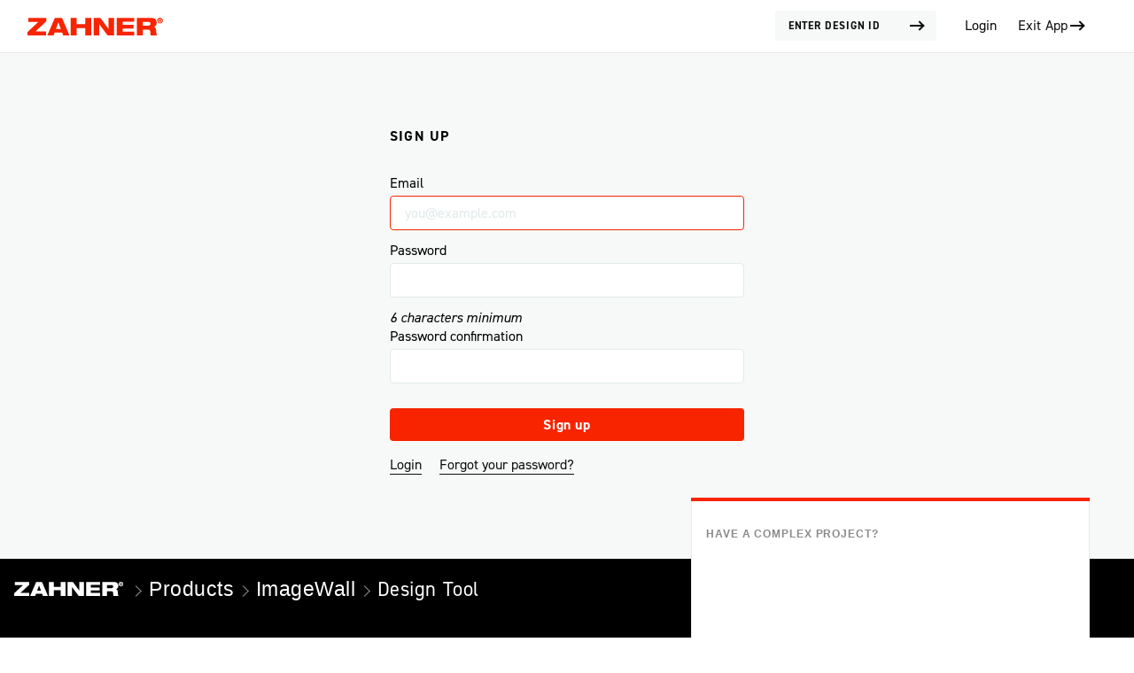

--- FILE ---
content_type: text/html; charset=utf-8
request_url: https://imagewall.azahner.com/register
body_size: 53060
content:
<!DOCTYPE html>
<html>
  <head>
    <meta charset="utf-8">
    <meta content="IE=edge,chrome=1" http-equiv="X-UA-Compatible">
    <meta name="viewport" content="width=device-width, initial-scale=1">
    <meta name="turbolinks-cache-control" content="no-preview">
    
    <meta name="csrf-param" content="authenticity_token" />
<meta name="csrf-token" content="Dv6BY3MeSxwsyxyR7DRSbxUk3XLHskYqXXZWaLeQRVAHjL9Tl8LqMtQoLalV_0BMLB0LAvzHx724RyixE96LDQ" />


    
<link rel="apple-touch-icon" sizes="180x180" href="/apple-touch-icon.png">
<link rel="icon" type="image/png" sizes="32x32" href="/favicon-32x32.png">
<link rel="icon" type="image/png" sizes="16x16" href="/favicon-16x16.png">
<link rel="manifest" href="/manifest.json">
<link rel="mask-icon" href="/safari-pinned-tab.svg" color="#ffc315">
<meta name="apple-mobile-web-app-title" content="ImageWall">
<meta name="application-name" content="ImageWall">
<meta name="msapplication-TileColor" content="#ffc40d">
<meta name="msapplication-TileImage" content="/mstile-144x144.png">
<meta name="theme-color" content="#ffc315">


    <link rel="stylesheet" href="/assets/application-ba98fe36807ae7568377b24afb6d736b90210a728ed77a9e73f0571a9c5c24e3.css" media="all" data-turbolinks-track="reload" />

    <script src="https://cdnjs.cloudflare.com/ajax/libs/babel-core/5.6.15/browser-polyfill.min.js"></script>

    <script type="text/javascript">document.createElement( "main" );document.createElement( "picture" );</script>

    <script src="https://use.typekit.net/ycg0ajx.js"></script>
    <script>try{Typekit.load({ async: true });}catch(e){}</script>

    <script type="application/ld+json">
{ "@context" : "https://schema.org",
  "@type" : "WebSite",
  "url" : "https://www.imagewall.com",
  "name" : "ImageWall",
  "image" : "",
  "description" : "",
  "sameAs" : [
    "https://www.instagram.com/imagewall_team",
    "https://www.facebook.com/imagewallteam",
    "https://www.pinterest.com/imagewall"
  ],
  "copyrightYear" : "2026",
  "copyrightHolder" : [
    { "@type" : "Organization",
      "url" : "https://www.azahner.com",
      "name" : "A. Zahner Company",
      "logo" : "",
      "contactPoint" : [
        { "@type" : "ContactPoint",
          "url" : "https://www.azahner.com",
          "email" : "hello@azahner.com",
          "contactType" : "customer service"
        }
      ]
    }
  ]
}
</script>

    <script>
        var RAILS_ENV = "production"
    </script>
    <script src="/assets/application-423a3eaf08938f0ed3ca31ffff5e77696723deffb25f87025b7f06d3a472cd4c.js"></script>

      <!-- Google Tag Manager -->
      <script>(function(w,d,s,l,i){w[l]=w[l]||[];w[l].push({'gtm.start':
      new Date().getTime(),event:'gtm.js'});var f=d.getElementsByTagName(s)[0],
      j=d.createElement(s),dl=l!='dataLayer'?'&l='+l:'';j.async=true;j.src=
      'https://www.googletagmanager.com/gtm.js?id='+i+dl;f.parentNode.insertBefore(j,f);
      })(window,document,'script','dataLayer','GTM-W4ZBFM5');</script>
      <!-- End Google Tag Manager -->
  </head>

    <body class="registrations new" itemscope itemtype="https://schema.org/">
  
    <!-- Google Tag Manager (noscript) -->
    <noscript><iframe src="https://www.googletagmanager.com/ns.html?id=GTM-W4ZBFM5"
    height="0" width="0" style="display:none;visibility:hidden"></iframe></noscript>
    <!-- End Google Tag Manager (noscript) -->

    <header class="body-header js-body-header">
      
<nav class="menu menu-desktop" itemscope itemtype="https://schema.org/SiteNavigationElement" role="navigation">
  <ul class="menu-desktop__list">
    <li class="menu-desktop__item">
      <a class="menu-desktop__logo" itemprop="url" href="https://www.azahner.com">
        <span itemprop="name">Zahner</span>
         <svg xmlns="http://www.w3.org/2000/svg" xmlns:xlink="http://www.w3.org/1999/xlink" width="124px" height="16px" viewBox="0 0 124 16" version="1.1" id="svg-replaced-0" class="style-svg lazyloading replaced-svg svg-replaced-0"><title>Zahner</title><path class="fill" stroke="none" fill-rule="evenodd" d="M60.1538462,16 C60.1539692,10.8213538 60.1540923,5.64270769 60.1542308,0.464061538 C60.1542308,0.407661538 60.1526,0.351169231 60.1551846,0.294876923 C60.1610308,0.167415385 60.1753846,0.153292308 60.2981385,0.147630769 C60.3288462,0.1462 60.3596462,0.147076923 60.3904154,0.147076923 C62.2772769,0.147061538 64.1641846,0.149076923 66.0510154,0.143384615 C66.2089231,0.142907692 66.3025538,0.197661538 66.3929538,0.320292308 C67.6766769,2.06184615 68.9643385,3.80047692 70.2516154,5.53938462 C71.3345231,7.0022 72.4182,8.46444615 73.5017692,9.92676923 C73.5228308,9.9552 73.5378,9.98941538 73.5733231,10.0081692 C73.6168769,9.98709231 73.5971692,9.94643077 73.5992769,9.91458462 C73.6026462,9.86353846 73.6003077,9.81209231 73.6003077,9.76083077 C73.6003231,6.65363077 73.6005077,3.54646154 73.6000308,0.439276923 C73.6,0.104938462 73.6010923,0.147753846 73.8921846,0.147553846 C75.4252769,0.146492308 76.9583538,0.147015385 78.4914308,0.147107692 C78.7421846,0.147107692 78.7424308,0.147353846 78.7424462,0.402692308 C78.7424923,5.54030769 78.7424923,10.6779231 78.7423077,15.8155692 C78.7423077,15.8770462 78.7398,15.9385231 78.7384615,16 L72.8615385,16 C72.8405692,15.9286923 72.7884308,15.877 72.7454462,15.8202462 C72.1418,15.0234923 71.5367846,14.2278 70.9328769,13.4312462 C69.7033385,11.8095385 68.4741538,10.1875692 67.2450615,8.56553846 C66.6351538,7.76063077 66.0259692,6.95521538 65.4155692,6.15070769 C65.3868462,6.11284615 65.3655385,6.06404615 65.2963077,6.03610769 L65.2963077,6.24904615 C65.2963077,9.41738462 65.2963077,12.5856923 65.2961077,15.7540308 C65.2960923,15.8360154 65.2936308,15.9180154 65.2923077,16 L60.1538462,16 Z"></path><path class="fill" stroke="none" fill-rule="evenodd" d="M107.581491,7.13868615 C108.350722,7.13868615 109.119952,7.13731692 109.889168,7.13951692 C110.121029,7.14017846 110.350414,7.12436308 110.575045,7.06564 C111.139198,6.91816308 111.548737,6.59805538 111.728322,6.02414769 C111.809137,5.76588615 111.830722,5.50005538 111.807029,5.23293231 C111.747952,4.56708615 111.413583,4.10242462 110.778845,3.87014769 C110.516983,3.77431692 110.244368,3.72899385 109.964875,3.72888615 C108.308475,3.72833231 106.652075,3.72774769 104.995675,3.72727077 C104.964937,3.72727077 104.934168,3.72844 104.903429,3.72922462 C104.841229,3.73079385 104.809429,3.76253231 104.808568,3.82496308 C104.808122,3.85571692 104.806937,3.88648615 104.806937,3.91724 C104.806845,4.92748615 104.806645,5.93773231 104.807091,6.94799385 C104.807183,7.13290154 104.812291,7.13674769 104.996875,7.13864 C105.022522,7.13890154 105.048168,7.13871692 105.073798,7.13871692 C105.909706,7.13871692 106.745598,7.13871692 107.581491,7.13868615 L107.581491,7.13868615 Z M99.5076908,15.9999938 C99.5054138,15.9334708 99.5011677,15.8669323 99.5011677,15.8004092 C99.50086,10.6684862 99.5009062,5.53657846 99.5007523,0.404670769 C99.5007523,0.132593846 99.4932138,0.14704 99.7641215,0.14704 C103.957845,0.147055385 108.151552,0.145486154 112.34526,0.148332308 C113.221122,0.148932308 114.083352,0.252870769 114.91406,0.549963077 C115.48146,0.752916923 115.993414,1.04697846 116.420045,1.47768615 C116.902383,1.96465538 117.19706,2.55459385 117.356306,3.21551692 C117.47586,3.71157846 117.522845,4.21645538 117.50586,4.72570154 C117.487968,5.26157846 117.405568,5.78677846 117.199183,6.28630154 C116.829537,7.18094769 116.187137,7.78802462 115.273645,8.10824 C115.196429,8.13530154 115.119014,8.16194769 115.041829,8.18914769 C115.037383,8.19071692 115.034106,8.19562462 115.01506,8.21236308 C115.093783,8.26656308 115.180075,8.29124 115.259491,8.32733231 C115.750568,8.55044 116.13426,8.89244 116.406768,9.35862462 C116.608445,9.70359385 116.727998,10.0779785 116.806229,10.4673015 C116.881183,10.8403015 116.89486,11.2199323 116.926798,11.5975015 C116.972583,12.1385169 117.013768,12.6799015 117.070029,13.22004 C117.117814,13.6788862 117.169629,14.1368092 117.263198,14.5891477 C117.362968,15.0714246 117.522383,15.5275323 117.832968,15.9194246 C117.851706,15.9430554 117.86246,15.9729938 117.876922,15.9999938 L112.061537,15.9999938 C112.012383,15.8652862 111.961414,15.7313477 111.926722,15.5916708 C111.796183,15.0662862 111.756106,14.5309323 111.750445,13.99204 C111.746522,13.6181938 111.752768,13.2442554 111.718275,12.8711938 C111.682275,12.4818554 111.618291,12.09864 111.469922,11.7345631 C111.273214,11.2518246 110.927798,10.9353477 110.416722,10.8091631 C110.216829,10.7598246 110.013629,10.7389631 109.807875,10.7388554 C108.219506,10.7380708 106.631137,10.7368554 105.042752,10.7359938 C104.807214,10.7358708 104.806891,10.7364092 104.806875,10.9738708 C104.806798,12.5776246 104.806906,14.1813785 104.806522,15.7851477 C104.806506,15.8567631 104.802291,15.9283785 104.799998,15.9999938 L99.5076908,15.9999938 Z"></path><path class="fill" stroke="none" fill-rule="evenodd" d="M39.3230769,16 C39.3217385,15.9282615 39.3192462,15.8565231 39.3192462,15.7847846 C39.3190462,10.668 39.3191077,5.55121538 39.3189538,0.434430769 C39.3189385,0.121030769 39.3089077,0.147292308 39.5998308,0.147230769 C41.1943538,0.146861538 42.7888462,0.147015385 44.3833538,0.147107692 C44.6426308,0.147107692 44.6430615,0.147369231 44.6430923,0.414015385 C44.6432308,2.1162 44.6431385,3.81836923 44.6432,5.52055385 C44.6432,5.78741538 44.6433692,5.78755385 44.9166154,5.78755385 C47.3827231,5.7876 49.8488308,5.7876 52.3149385,5.78755385 C52.5848308,5.78755385 52.5849692,5.78741538 52.5849692,5.51844615 C52.5850308,3.81115385 52.5849538,2.10383077 52.5850769,0.396523077 C52.5850923,0.147415385 52.5854615,0.147123077 52.8271692,0.147107692 C54.4421692,0.147015385 56.0572,0.147 57.6722,0.147123077 C57.9067385,0.147138462 57.9072462,0.147523077 57.9072462,0.388184615 C57.9073538,5.49984615 57.9073231,10.6115077 57.9073385,15.7231538 C57.9073385,15.8154462 57.9075692,15.9077231 57.9076923,16 L52.5846154,16 C52.5847538,13.8781692 52.5849231,11.7563385 52.5849538,9.63450769 C52.5849538,9.385 52.5846615,9.38481538 52.3278923,9.3848 C49.8524308,9.38475385 47.3769538,9.38475385 44.9014923,9.3848 C44.6433846,9.38481538 44.6432154,9.38503077 44.6432,9.64993846 C44.6431538,11.7051538 44.6431385,13.7603538 44.6432769,15.8155538 C44.6432769,15.8770462 44.6451692,15.9385231 44.6461538,16 L39.3230769,16 Z"></path><path class="fill" stroke="none" fill-rule="evenodd" d="M81.2307692,16 C81.2285077,15.9334615 81.2242462,15.8669231 81.2242462,15.8003692 C81.2239231,10.6677846 81.2239385,5.53521538 81.2239846,0.402630769 C81.2239846,0.147384615 81.2241692,0.147107692 81.4738923,0.147107692 C86.6013538,0.147046154 91.7287846,0.147046154 96.8562462,0.147092308 C97.1055077,0.147092308 97.1059538,0.147323077 97.1060154,0.389107692 C97.1061846,1.37358462 97.1061846,2.35804615 97.1060154,3.34252308 C97.1059692,3.59963077 97.1055538,3.60007692 96.8515077,3.60007692 C93.5032769,3.60018462 90.1550462,3.60015385 86.8068154,3.60013846 C86.5034154,3.60013846 86.5303385,3.58558462 86.5301077,3.87301538 C86.5295385,4.64213846 86.5299077,5.41124615 86.5299538,6.18038462 C86.5299538,6.2214 86.5284308,6.26252308 86.5308923,6.30341538 C86.5369538,6.40426154 86.5482,6.41566154 86.6497538,6.42095385 C86.7009077,6.42363077 86.7522769,6.42184615 86.8035538,6.42184615 C89.9261692,6.42186154 93.0488,6.42169231 96.1714308,6.42216923 C96.4271538,6.42221538 96.4353077,6.38981538 96.4350462,6.67935385 C96.4342154,7.61767692 96.4348615,8.55601538 96.4346615,9.49433846 C96.4346154,9.72970769 96.4341538,9.73007692 96.1947385,9.73007692 C93.0567385,9.73016923 89.9187538,9.73010769 86.7807385,9.7302 C86.5133692,9.7302 86.5300154,9.71246154 86.5299692,9.97986154 C86.5298308,10.7541231 86.5299231,11.5283692 86.5299231,12.3026154 C86.5299231,12.3333846 86.5294154,12.3641538 86.5301846,12.3949077 C86.5338308,12.5387692 86.5421231,12.5468769 86.6920615,12.5498923 C86.7433231,12.5509231 86.7946,12.5501846 86.8458769,12.5501846 C90.1684769,12.5501846 93.4910615,12.5500615 96.8136462,12.5503846 C97.0986154,12.5504154 97.1067846,12.5196615 97.1065692,12.8466769 C97.1058,13.8977692 97.1071538,14.9488923 97.1076923,16 L81.2307692,16 Z" id="Fill-7"></path><path class="fill" stroke="none" fill-rule="evenodd" d="M28.0984831,4.19146615 C28.05436,4.21894308 28.0491138,4.24503538 28.0404062,4.26874308 C27.8955292,4.66312769 27.7508062,5.05757385 27.6061292,5.45202 C27.1721138,6.63537385 26.7381292,7.81874308 26.3041138,9.00211231 C26.1841446,9.32923538 26.0628677,9.65586615 25.9449292,9.98369692 C25.9053292,10.0937585 25.9184677,10.1091585 26.0325292,10.1157277 C26.05296,10.1168969 26.0735138,10.1162354 26.0940215,10.1162354 C27.4264985,10.1162508 28.7590062,10.1162662 30.0914985,10.1162046 C30.1222369,10.1162046 30.1529754,10.1155277 30.1837138,10.1146815 C30.2408369,10.1131123 30.2531908,10.0809277 30.2384062,10.0321585 C30.2280062,9.99785077 30.2166215,9.96380462 30.2043138,9.93014308 C30.0776369,9.58366615 29.9507292,9.23726615 29.8237908,8.89088154 C29.3424985,7.57749692 28.8613292,6.26408154 28.37976,4.95078923 C28.2882831,4.70134308 28.1952062,4.45246615 28.0984831,4.19146615 L28.0984831,4.19146615 Z M18.0000062,16.0000046 C18.7465446,14.2789277 19.4931292,12.5578662 20.2396369,10.8367738 C20.8311292,9.47306615 21.4221446,8.10914308 22.0140677,6.74563538 C22.8080523,4.91662 23.6026523,3.08788154 24.3971138,1.25908154 C24.5380369,0.934696923 24.68336,0.612143077 24.8186369,0.28542 C24.8633138,0.177527692 24.9294831,0.145189231 25.0411292,0.145312308 C27.0919138,0.147789231 29.1426985,0.148004615 31.1934831,0.144989231 C31.3148215,0.144804615 31.3759908,0.188004615 31.42336,0.298835385 C32.2051754,2.12752769 32.9904523,3.95472769 33.7756523,5.78195846 C34.7834677,8.12722 35.7918369,10.4722508 36.8001446,12.8173123 C37.2273446,13.8109123 37.65516,14.8042354 38.0819138,15.7980354 C38.1100677,15.8636046 38.1450831,15.9272815 38.1538523,16.0000046 L32.4615446,16.0000046 C32.4487292,15.9505892 32.4400985,15.8996046 32.4224677,15.8519738 C32.1412677,15.0930662 31.8592523,14.3344508 31.5766062,13.5760662 C31.5203446,13.4250969 31.5188215,13.4246662 31.3559446,13.4245738 C30.5874062,13.4241892 29.8188677,13.4243892 29.0503446,13.4243892 C27.64136,13.4243892 26.2323754,13.4242969 24.8233908,13.4245277 C24.6468831,13.4245585 24.6460215,13.4250662 24.5835908,13.5934508 C24.2862215,14.3955431 23.9893446,15.1978046 23.6923138,16.0000046 L18.0000062,16.0000046 Z"></path><path class="fill" stroke="none" fill-rule="evenodd" d="M0,12.9230769 C0.0452,12.908 0.0788153846,12.8764462 0.112723077,12.8448769 C0.592969231,12.3978 1.07267692,11.9501385 1.55393846,11.5041538 C2.18935385,10.9153077 2.82615385,10.3280154 3.46206154,9.73972308 C3.76309231,9.46123077 4.06329231,9.18186154 4.36409231,8.90312308 C5.18373846,8.14358462 6.00386154,7.38455385 6.82309231,6.62455385 C7.31915385,6.16435385 7.81321538,5.702 8.30943077,5.24196923 C8.79436923,4.79241538 9.28118462,4.34490769 9.76627692,3.89552308 C9.81333846,3.85192308 9.87081538,3.81566154 9.90130769,3.74412308 C9.83036923,3.71641538 9.76389231,3.72769231 9.6996,3.72767692 C6.7974,3.72707692 3.89521538,3.72715385 0.993030769,3.72710769 C0.936630769,3.72710769 0.880030769,3.72933846 0.823876923,3.7254 C0.720523077,3.71815385 0.704476923,3.70038462 0.698338462,3.59266154 C0.695723077,3.54666154 0.697230769,3.5004 0.697230769,3.45426154 C0.697184615,2.54667692 0.697292308,1.63910769 0.697107692,0.731538462 C0.697076923,0.598307692 0.696276923,0.465338462 0.684630769,0.332107692 C0.671307692,0.179492308 0.7016,0.151092308 0.851830769,0.147384615 C0.892830769,0.146384615 0.933876923,0.147061538 0.974892308,0.147061538 C6.246,0.147061538 11.5171077,0.146969231 16.7882154,0.147292308 C17.0920154,0.147307692 17.0811846,0.116769231 17.0810615,0.437923077 C17.0806923,1.3096 17.0778,2.18130769 17.0838308,3.05293846 C17.0849231,3.2094 17.0407846,3.31766154 16.9197077,3.42293846 C16.6026769,3.6986 16.3004,3.99124615 15.9919846,4.27683077 C15.1870923,5.02213846 14.3817538,5.76695385 13.5772308,6.51263077 C13.0959846,6.95867692 12.6165846,7.40669231 12.1352154,7.85255385 C11.3567538,8.57358462 10.5772462,9.29344615 9.79841538,10.0140769 C9.49366154,10.2960615 9.18969231,10.5789231 8.88512308,10.8611385 C8.3512,11.3558462 7.81704615,11.8503231 7.28321538,12.3451385 C7.2686,12.3586769 7.25641538,12.3748615 7.24367692,12.3891846 C7.26381538,12.4409846 7.30533846,12.4214 7.33670769,12.4228615 C7.40321538,12.4259846 7.46998462,12.4239538 7.53663077,12.4239538 C10.5772615,12.4239692 13.6178923,12.4239231 16.6585231,12.4240308 C16.9306923,12.4240308 16.9274154,12.4031231 16.9272615,12.6928308 C16.9267077,13.7285846 16.9271231,14.7643692 16.9268769,15.8001231 C16.9268615,15.8667538 16.9244,15.9333692 16.9230769,16 L0,16 L0,12.9230769 Z"></path><path class="fill" stroke="none" fill-rule="evenodd" d="M122.176983,2.58332308 C122.176983,2.46553846 122.180798,2.34758462 122.175568,2.23001538 C122.172414,2.15881538 122.156906,2.08792308 122.144106,2.01741538 C122.027398,1.37530769 121.602306,0.943415385 120.962798,0.819076923 C120.688706,0.765784615 120.413045,0.759707692 120.138075,0.811246154 C119.594214,0.913230769 119.189491,1.19790769 119.004075,1.73235385 C118.81166,2.28696923 118.813014,2.85209231 119.004537,3.40706154 C119.156491,3.84741538 119.469414,4.13533846 119.916583,4.27121538 C120.271875,4.37915385 120.631906,4.38813846 120.994614,4.31106154 C121.589691,4.18458462 121.958568,3.82121538 122.116768,3.23821538 C122.174922,3.02384615 122.191645,2.80466154 122.176983,2.58332308 L122.176983,2.58332308 Z M123.076922,3.04615385 C123.014998,3.36604615 122.902968,3.66667692 122.725291,3.94061538 C122.276106,4.63301538 121.638198,5.02273846 120.820045,5.11575385 C120.121183,5.19521538 119.485614,5.02396923 118.931845,4.59196923 C118.363922,4.14895385 118.036491,3.56269231 117.961106,2.84218462 C117.875675,2.02581538 118.135306,1.32456923 118.699552,0.741430769 C119.068152,0.360507692 119.528152,0.128815385 120.050322,0.0258 C120.085152,0.0189076923 120.119352,0.00867692308 120.153845,0 L120.923075,0 C120.952429,0.00827692308 120.981398,0.0183692308 121.011198,0.0245384615 C121.763429,0.180569231 122.345614,0.5798 122.749368,1.23616923 C122.912445,1.50126154 123.017122,1.78803077 123.076922,2.09230769 L123.076922,3.04615385 Z"></path><path class="fill" stroke="none" fill-rule="evenodd" d="M120.256129,2.02952154 C120.256129,2.08561385 120.256329,2.14170615 120.256068,2.19779846 C120.255791,2.26473692 120.285237,2.30409077 120.355498,2.30578308 C120.472745,2.30864462 120.590683,2.31595231 120.706652,2.29564462 C120.844929,2.27142923 120.913637,2.19115231 120.921483,2.05716769 C120.929929,1.91264462 120.870406,1.83070615 120.727375,1.78679846 C120.663098,1.76706 120.597622,1.76162923 120.53096,1.76204462 C120.230222,1.76390615 120.256345,1.73439846 120.256129,2.02952154 M119.600314,2.52289077 C119.600314,2.17461385 119.600252,1.82632154 119.600406,1.47802923 C119.600422,1.43706 119.601468,1.39610615 119.602252,1.35513692 C119.603822,1.27526 119.641729,1.23104462 119.724452,1.23052154 C119.765422,1.23027538 119.806437,1.22818308 119.84736,1.22899846 C120.159345,1.23519846 120.471868,1.21270615 120.783329,1.25321385 C120.931775,1.27252154 121.075698,1.30536769 121.213375,1.36275231 C121.43396,1.45470615 121.56276,1.62078308 121.60796,1.85549077 C121.647868,2.06258308 121.637745,2.26318308 121.545129,2.45541385 C121.483022,2.58433692 121.389929,2.68170615 121.256575,2.74032154 C121.150375,2.78699846 121.148052,2.79153692 121.204898,2.89707538 C121.336006,3.14052154 121.470806,3.38198308 121.604206,3.62419846 C121.61656,3.64661385 121.631022,3.66796769 121.642314,3.69087538 C121.684098,3.77581385 121.672222,3.80570615 121.579175,3.80892154 C121.415529,3.81459846 121.251529,3.81033692 121.087668,3.80990615 C121.007145,3.80969077 120.956898,3.76746 120.918929,3.69829077 C120.783375,3.45142923 120.644914,3.20613692 120.506883,2.96066 C120.477037,2.90761385 120.451575,2.85029077 120.377714,2.84212154 C120.296406,2.83313692 120.260298,2.85519846 120.257298,2.93795231 C120.252468,3.07093692 120.255298,3.20421385 120.254837,3.33739846 C120.254422,3.45518308 120.252914,3.57298308 120.253822,3.69076769 C120.254391,3.76690615 120.21616,3.80661385 120.143022,3.80796769 C119.999729,3.81062923 119.856375,3.81061385 119.713068,3.80904462 C119.626468,3.80809077 119.601498,3.75124462 119.601437,3.67530615 C119.601268,3.50627538 119.600514,3.33726 119.60036,3.16826 C119.600145,2.95312154 119.600298,2.73801385 119.600314,2.52289077"></path></svg>
</a>    </li>
  </ul>
  <ul class="menu-desktop__list">
    <li class="menu-desktop__item menu-desktop__item--search">
      <input class="menu-desktop__input" placeholder="Enter Design ID">
      <button class="menu-desktop__submit">
        <span class="menu-desktop__arrow"></span>
      </button>
    </li>
      <li class="menu-desktop__item menu-desktop__item--login">
        <a href="#login-modal" class="menu-desktop__link menu-desktop__link--login" data-modal-open>
          <span>Login</span>
        </a>
      </li>
    <li class="menu-desktop__item">
      <a href="https://www.azahner.com/products/imagewall/" class="menu-desktop__link menu-desktop__back-to-site">
        <span>Exit App</span><span class="menu-desktop__arrow"></span>
      </a>
    </li>
    <li class="menu-desktop__item menu-desktop__item--mobile">
      <button class="menu-desktop__button js-menu-mobile-toggle">
        <span class="menu-desktop__button-line"></span>
        <span class="menu-desktop__button-line"></span>
        <span class="menu-desktop__button-line"></span>
      </button>
    </li>
  </ul>
</nav>

<nav class="menu menu-mobile">
  <ul class="menu-mobile__list menu-mobile__list--actions">
      <li class="menu-mobile__item menu-mobile__item--signup">
        <a href="/signup" class="menu-mobile__link menu-mobile__link--signup">
          <span>Signup</span>
        </a>
      </li>
      <li class="menu-mobile__item menu-mobile__item--login">
        <a href="/login" class="menu-mobile__link menu-mobile__link--login">
          <span>Login</span>
        </a>
      </li>
  </ul>

  <ul class="menu-mobile__list">

  </ul>

  <ul class="menu-mobile__list">
    <li class="menu-mobile__item menu-mobile__item--search">
      <input class="menu-mobile__input" placeholder="Enter ImageWall ID">
      <button class="menu-mobile__submit">
        <span class="menu-mobile__arrow"></span>
      </button>
    </li>
  </ul>
</nav>



    </header>

    <main class="body-content js-body-content">
      
<section class="page-section page-section--actions">
  <form class="g" id="new_user" action="/account" accept-charset="UTF-8" method="post"><input type="hidden" name="authenticity_token" value="w97G_zQdXeZ1lv6skGbO5fJGaQfSRAZ-zf4JstRjR5LIh6_Y0mCNBS0cAoTEP2m5oqc_V4j4WREz-3xU9xMUkA" autocomplete="off" />
    <div class="g12-xs g6-sm g3-sm-offset g4-md g4-md-offset">
      
    </div>
    <div class="g12-xs g6-sm g3-sm-offset g4-md g4-md-offset">
      <h2 class="modal__title">Sign Up</h2>
    </div>
    <div class="g12-xs g6-sm g3-sm-offset g4-md g4-md-offset modal__field">
      <label class="modal__label" for="user_email">Email</label>
      <input autofocus="autofocus" placeholder="you@example.com" class="modal__input" type="email" value="" name="user[email]" id="user_email" />
    </div>
    <div class="g12-xs g6-sm g3-sm-offset g4-md g4-md-offset modal__field">
      <label class="modal__label" for="user_password">Password</label>
      <input autocomplete="off" class="modal__input" type="password" name="user[password]" id="user_password" />
      <em>6 characters minimum</em>
    </div>
    <div class="g12-xs g6-sm g3-sm-offset g4-md g4-md-offset modal__field">
      <label class="modal__label" for="user_password_confirmation">Password confirmation</label>
      <input autocomplete="off" class="modal__input" type="password" name="user[password_confirmation]" id="user_password_confirmation" />
    </div>
    <div class="g12-xs g6-sm g3-sm-offset g4-md g4-md-offset">
      <input type="submit" name="commit" value="Sign up" class="modal__submit" data-disable-with="Sign up" />
    </div>
</form>  <div class="g">
    <div class="g12-xs g6-sm g3-sm-offset g4-md g4-md-offset modal__options">
      <a class="modal__link" title="Login" href="/login">Login</a>
      <a class="modal__link" title="Forgot your Password?" href="/new-pass">Forgot your password?</a>
    </div>
  </div>
</section>
    </main>

    <footer class="body-footer js-body-footer">
      <div id="av_section_1" class="avia-section main_color avia-section-small avia-no-border-styling  avia-bg-style-scroll  avia-builder-el-0  el_before_av_section  avia-builder-el-first  footer top-section  container_wrap fullsize" style=" "><div class="g"><main role="main" itemprop="mainContentOfPage" class="template-page content  av-content-full alpha units"><div class="post-entry post-entry-type-page post-entry-188"><div class="entry-content-wrapper clearfix">
<div class="flex_column av_three_fifth  av-animated-generic fade-in  flex_column_div av-zero-column-padding first  avia-builder-el-1  el_before_av_two_fifth  avia-builder-el-first  footer-menus  avia_start_animation avia_start_delayed_animation" style="border-radius:0px; "><section class="av_textblock_section " itemscope="itemscope" itemtype="https://schema.org/CreativeWork"><div class="avia_textblock  " itemprop="text"><div class="breadcrumb breadcrumbs avia-breadcrumbs"><div class="breadcrumb-trail"><span class="trail-before"><a href="https://www.azahner.com" title="Back to AZahner.com" class="footer-logo" style="position: relative; overflow: hidden;"><svg xmlns="http://www.w3.org/2000/svg" xmlns:xlink="http://www.w3.org/1999/xlink" width="124px" height="16px" viewBox="0 0 124 16" version="1.1" id="svg-replaced-1" class="style-svg lazyloading replaced-svg svg-replaced-1"><title>Zahner</title><path class="fill" stroke="none" fill-rule="evenodd" d="M60.1538462,16 C60.1539692,10.8213538 60.1540923,5.64270769 60.1542308,0.464061538 C60.1542308,0.407661538 60.1526,0.351169231 60.1551846,0.294876923 C60.1610308,0.167415385 60.1753846,0.153292308 60.2981385,0.147630769 C60.3288462,0.1462 60.3596462,0.147076923 60.3904154,0.147076923 C62.2772769,0.147061538 64.1641846,0.149076923 66.0510154,0.143384615 C66.2089231,0.142907692 66.3025538,0.197661538 66.3929538,0.320292308 C67.6766769,2.06184615 68.9643385,3.80047692 70.2516154,5.53938462 C71.3345231,7.0022 72.4182,8.46444615 73.5017692,9.92676923 C73.5228308,9.9552 73.5378,9.98941538 73.5733231,10.0081692 C73.6168769,9.98709231 73.5971692,9.94643077 73.5992769,9.91458462 C73.6026462,9.86353846 73.6003077,9.81209231 73.6003077,9.76083077 C73.6003231,6.65363077 73.6005077,3.54646154 73.6000308,0.439276923 C73.6,0.104938462 73.6010923,0.147753846 73.8921846,0.147553846 C75.4252769,0.146492308 76.9583538,0.147015385 78.4914308,0.147107692 C78.7421846,0.147107692 78.7424308,0.147353846 78.7424462,0.402692308 C78.7424923,5.54030769 78.7424923,10.6779231 78.7423077,15.8155692 C78.7423077,15.8770462 78.7398,15.9385231 78.7384615,16 L72.8615385,16 C72.8405692,15.9286923 72.7884308,15.877 72.7454462,15.8202462 C72.1418,15.0234923 71.5367846,14.2278 70.9328769,13.4312462 C69.7033385,11.8095385 68.4741538,10.1875692 67.2450615,8.56553846 C66.6351538,7.76063077 66.0259692,6.95521538 65.4155692,6.15070769 C65.3868462,6.11284615 65.3655385,6.06404615 65.2963077,6.03610769 L65.2963077,6.24904615 C65.2963077,9.41738462 65.2963077,12.5856923 65.2961077,15.7540308 C65.2960923,15.8360154 65.2936308,15.9180154 65.2923077,16 L60.1538462,16 Z"></path><path class="fill" stroke="none" fill-rule="evenodd" d="M107.581491,7.13868615 C108.350722,7.13868615 109.119952,7.13731692 109.889168,7.13951692 C110.121029,7.14017846 110.350414,7.12436308 110.575045,7.06564 C111.139198,6.91816308 111.548737,6.59805538 111.728322,6.02414769 C111.809137,5.76588615 111.830722,5.50005538 111.807029,5.23293231 C111.747952,4.56708615 111.413583,4.10242462 110.778845,3.87014769 C110.516983,3.77431692 110.244368,3.72899385 109.964875,3.72888615 C108.308475,3.72833231 106.652075,3.72774769 104.995675,3.72727077 C104.964937,3.72727077 104.934168,3.72844 104.903429,3.72922462 C104.841229,3.73079385 104.809429,3.76253231 104.808568,3.82496308 C104.808122,3.85571692 104.806937,3.88648615 104.806937,3.91724 C104.806845,4.92748615 104.806645,5.93773231 104.807091,6.94799385 C104.807183,7.13290154 104.812291,7.13674769 104.996875,7.13864 C105.022522,7.13890154 105.048168,7.13871692 105.073798,7.13871692 C105.909706,7.13871692 106.745598,7.13871692 107.581491,7.13868615 L107.581491,7.13868615 Z M99.5076908,15.9999938 C99.5054138,15.9334708 99.5011677,15.8669323 99.5011677,15.8004092 C99.50086,10.6684862 99.5009062,5.53657846 99.5007523,0.404670769 C99.5007523,0.132593846 99.4932138,0.14704 99.7641215,0.14704 C103.957845,0.147055385 108.151552,0.145486154 112.34526,0.148332308 C113.221122,0.148932308 114.083352,0.252870769 114.91406,0.549963077 C115.48146,0.752916923 115.993414,1.04697846 116.420045,1.47768615 C116.902383,1.96465538 117.19706,2.55459385 117.356306,3.21551692 C117.47586,3.71157846 117.522845,4.21645538 117.50586,4.72570154 C117.487968,5.26157846 117.405568,5.78677846 117.199183,6.28630154 C116.829537,7.18094769 116.187137,7.78802462 115.273645,8.10824 C115.196429,8.13530154 115.119014,8.16194769 115.041829,8.18914769 C115.037383,8.19071692 115.034106,8.19562462 115.01506,8.21236308 C115.093783,8.26656308 115.180075,8.29124 115.259491,8.32733231 C115.750568,8.55044 116.13426,8.89244 116.406768,9.35862462 C116.608445,9.70359385 116.727998,10.0779785 116.806229,10.4673015 C116.881183,10.8403015 116.89486,11.2199323 116.926798,11.5975015 C116.972583,12.1385169 117.013768,12.6799015 117.070029,13.22004 C117.117814,13.6788862 117.169629,14.1368092 117.263198,14.5891477 C117.362968,15.0714246 117.522383,15.5275323 117.832968,15.9194246 C117.851706,15.9430554 117.86246,15.9729938 117.876922,15.9999938 L112.061537,15.9999938 C112.012383,15.8652862 111.961414,15.7313477 111.926722,15.5916708 C111.796183,15.0662862 111.756106,14.5309323 111.750445,13.99204 C111.746522,13.6181938 111.752768,13.2442554 111.718275,12.8711938 C111.682275,12.4818554 111.618291,12.09864 111.469922,11.7345631 C111.273214,11.2518246 110.927798,10.9353477 110.416722,10.8091631 C110.216829,10.7598246 110.013629,10.7389631 109.807875,10.7388554 C108.219506,10.7380708 106.631137,10.7368554 105.042752,10.7359938 C104.807214,10.7358708 104.806891,10.7364092 104.806875,10.9738708 C104.806798,12.5776246 104.806906,14.1813785 104.806522,15.7851477 C104.806506,15.8567631 104.802291,15.9283785 104.799998,15.9999938 L99.5076908,15.9999938 Z"></path><path class="fill" stroke="none" fill-rule="evenodd" d="M39.3230769,16 C39.3217385,15.9282615 39.3192462,15.8565231 39.3192462,15.7847846 C39.3190462,10.668 39.3191077,5.55121538 39.3189538,0.434430769 C39.3189385,0.121030769 39.3089077,0.147292308 39.5998308,0.147230769 C41.1943538,0.146861538 42.7888462,0.147015385 44.3833538,0.147107692 C44.6426308,0.147107692 44.6430615,0.147369231 44.6430923,0.414015385 C44.6432308,2.1162 44.6431385,3.81836923 44.6432,5.52055385 C44.6432,5.78741538 44.6433692,5.78755385 44.9166154,5.78755385 C47.3827231,5.7876 49.8488308,5.7876 52.3149385,5.78755385 C52.5848308,5.78755385 52.5849692,5.78741538 52.5849692,5.51844615 C52.5850308,3.81115385 52.5849538,2.10383077 52.5850769,0.396523077 C52.5850923,0.147415385 52.5854615,0.147123077 52.8271692,0.147107692 C54.4421692,0.147015385 56.0572,0.147 57.6722,0.147123077 C57.9067385,0.147138462 57.9072462,0.147523077 57.9072462,0.388184615 C57.9073538,5.49984615 57.9073231,10.6115077 57.9073385,15.7231538 C57.9073385,15.8154462 57.9075692,15.9077231 57.9076923,16 L52.5846154,16 C52.5847538,13.8781692 52.5849231,11.7563385 52.5849538,9.63450769 C52.5849538,9.385 52.5846615,9.38481538 52.3278923,9.3848 C49.8524308,9.38475385 47.3769538,9.38475385 44.9014923,9.3848 C44.6433846,9.38481538 44.6432154,9.38503077 44.6432,9.64993846 C44.6431538,11.7051538 44.6431385,13.7603538 44.6432769,15.8155538 C44.6432769,15.8770462 44.6451692,15.9385231 44.6461538,16 L39.3230769,16 Z"></path><path class="fill" stroke="none" fill-rule="evenodd" d="M81.2307692,16 C81.2285077,15.9334615 81.2242462,15.8669231 81.2242462,15.8003692 C81.2239231,10.6677846 81.2239385,5.53521538 81.2239846,0.402630769 C81.2239846,0.147384615 81.2241692,0.147107692 81.4738923,0.147107692 C86.6013538,0.147046154 91.7287846,0.147046154 96.8562462,0.147092308 C97.1055077,0.147092308 97.1059538,0.147323077 97.1060154,0.389107692 C97.1061846,1.37358462 97.1061846,2.35804615 97.1060154,3.34252308 C97.1059692,3.59963077 97.1055538,3.60007692 96.8515077,3.60007692 C93.5032769,3.60018462 90.1550462,3.60015385 86.8068154,3.60013846 C86.5034154,3.60013846 86.5303385,3.58558462 86.5301077,3.87301538 C86.5295385,4.64213846 86.5299077,5.41124615 86.5299538,6.18038462 C86.5299538,6.2214 86.5284308,6.26252308 86.5308923,6.30341538 C86.5369538,6.40426154 86.5482,6.41566154 86.6497538,6.42095385 C86.7009077,6.42363077 86.7522769,6.42184615 86.8035538,6.42184615 C89.9261692,6.42186154 93.0488,6.42169231 96.1714308,6.42216923 C96.4271538,6.42221538 96.4353077,6.38981538 96.4350462,6.67935385 C96.4342154,7.61767692 96.4348615,8.55601538 96.4346615,9.49433846 C96.4346154,9.72970769 96.4341538,9.73007692 96.1947385,9.73007692 C93.0567385,9.73016923 89.9187538,9.73010769 86.7807385,9.7302 C86.5133692,9.7302 86.5300154,9.71246154 86.5299692,9.97986154 C86.5298308,10.7541231 86.5299231,11.5283692 86.5299231,12.3026154 C86.5299231,12.3333846 86.5294154,12.3641538 86.5301846,12.3949077 C86.5338308,12.5387692 86.5421231,12.5468769 86.6920615,12.5498923 C86.7433231,12.5509231 86.7946,12.5501846 86.8458769,12.5501846 C90.1684769,12.5501846 93.4910615,12.5500615 96.8136462,12.5503846 C97.0986154,12.5504154 97.1067846,12.5196615 97.1065692,12.8466769 C97.1058,13.8977692 97.1071538,14.9488923 97.1076923,16 L81.2307692,16 Z" id="Fill-7"></path><path class="fill" stroke="none" fill-rule="evenodd" d="M28.0984831,4.19146615 C28.05436,4.21894308 28.0491138,4.24503538 28.0404062,4.26874308 C27.8955292,4.66312769 27.7508062,5.05757385 27.6061292,5.45202 C27.1721138,6.63537385 26.7381292,7.81874308 26.3041138,9.00211231 C26.1841446,9.32923538 26.0628677,9.65586615 25.9449292,9.98369692 C25.9053292,10.0937585 25.9184677,10.1091585 26.0325292,10.1157277 C26.05296,10.1168969 26.0735138,10.1162354 26.0940215,10.1162354 C27.4264985,10.1162508 28.7590062,10.1162662 30.0914985,10.1162046 C30.1222369,10.1162046 30.1529754,10.1155277 30.1837138,10.1146815 C30.2408369,10.1131123 30.2531908,10.0809277 30.2384062,10.0321585 C30.2280062,9.99785077 30.2166215,9.96380462 30.2043138,9.93014308 C30.0776369,9.58366615 29.9507292,9.23726615 29.8237908,8.89088154 C29.3424985,7.57749692 28.8613292,6.26408154 28.37976,4.95078923 C28.2882831,4.70134308 28.1952062,4.45246615 28.0984831,4.19146615 L28.0984831,4.19146615 Z M18.0000062,16.0000046 C18.7465446,14.2789277 19.4931292,12.5578662 20.2396369,10.8367738 C20.8311292,9.47306615 21.4221446,8.10914308 22.0140677,6.74563538 C22.8080523,4.91662 23.6026523,3.08788154 24.3971138,1.25908154 C24.5380369,0.934696923 24.68336,0.612143077 24.8186369,0.28542 C24.8633138,0.177527692 24.9294831,0.145189231 25.0411292,0.145312308 C27.0919138,0.147789231 29.1426985,0.148004615 31.1934831,0.144989231 C31.3148215,0.144804615 31.3759908,0.188004615 31.42336,0.298835385 C32.2051754,2.12752769 32.9904523,3.95472769 33.7756523,5.78195846 C34.7834677,8.12722 35.7918369,10.4722508 36.8001446,12.8173123 C37.2273446,13.8109123 37.65516,14.8042354 38.0819138,15.7980354 C38.1100677,15.8636046 38.1450831,15.9272815 38.1538523,16.0000046 L32.4615446,16.0000046 C32.4487292,15.9505892 32.4400985,15.8996046 32.4224677,15.8519738 C32.1412677,15.0930662 31.8592523,14.3344508 31.5766062,13.5760662 C31.5203446,13.4250969 31.5188215,13.4246662 31.3559446,13.4245738 C30.5874062,13.4241892 29.8188677,13.4243892 29.0503446,13.4243892 C27.64136,13.4243892 26.2323754,13.4242969 24.8233908,13.4245277 C24.6468831,13.4245585 24.6460215,13.4250662 24.5835908,13.5934508 C24.2862215,14.3955431 23.9893446,15.1978046 23.6923138,16.0000046 L18.0000062,16.0000046 Z"></path><path class="fill" stroke="none" fill-rule="evenodd" d="M0,12.9230769 C0.0452,12.908 0.0788153846,12.8764462 0.112723077,12.8448769 C0.592969231,12.3978 1.07267692,11.9501385 1.55393846,11.5041538 C2.18935385,10.9153077 2.82615385,10.3280154 3.46206154,9.73972308 C3.76309231,9.46123077 4.06329231,9.18186154 4.36409231,8.90312308 C5.18373846,8.14358462 6.00386154,7.38455385 6.82309231,6.62455385 C7.31915385,6.16435385 7.81321538,5.702 8.30943077,5.24196923 C8.79436923,4.79241538 9.28118462,4.34490769 9.76627692,3.89552308 C9.81333846,3.85192308 9.87081538,3.81566154 9.90130769,3.74412308 C9.83036923,3.71641538 9.76389231,3.72769231 9.6996,3.72767692 C6.7974,3.72707692 3.89521538,3.72715385 0.993030769,3.72710769 C0.936630769,3.72710769 0.880030769,3.72933846 0.823876923,3.7254 C0.720523077,3.71815385 0.704476923,3.70038462 0.698338462,3.59266154 C0.695723077,3.54666154 0.697230769,3.5004 0.697230769,3.45426154 C0.697184615,2.54667692 0.697292308,1.63910769 0.697107692,0.731538462 C0.697076923,0.598307692 0.696276923,0.465338462 0.684630769,0.332107692 C0.671307692,0.179492308 0.7016,0.151092308 0.851830769,0.147384615 C0.892830769,0.146384615 0.933876923,0.147061538 0.974892308,0.147061538 C6.246,0.147061538 11.5171077,0.146969231 16.7882154,0.147292308 C17.0920154,0.147307692 17.0811846,0.116769231 17.0810615,0.437923077 C17.0806923,1.3096 17.0778,2.18130769 17.0838308,3.05293846 C17.0849231,3.2094 17.0407846,3.31766154 16.9197077,3.42293846 C16.6026769,3.6986 16.3004,3.99124615 15.9919846,4.27683077 C15.1870923,5.02213846 14.3817538,5.76695385 13.5772308,6.51263077 C13.0959846,6.95867692 12.6165846,7.40669231 12.1352154,7.85255385 C11.3567538,8.57358462 10.5772462,9.29344615 9.79841538,10.0140769 C9.49366154,10.2960615 9.18969231,10.5789231 8.88512308,10.8611385 C8.3512,11.3558462 7.81704615,11.8503231 7.28321538,12.3451385 C7.2686,12.3586769 7.25641538,12.3748615 7.24367692,12.3891846 C7.26381538,12.4409846 7.30533846,12.4214 7.33670769,12.4228615 C7.40321538,12.4259846 7.46998462,12.4239538 7.53663077,12.4239538 C10.5772615,12.4239692 13.6178923,12.4239231 16.6585231,12.4240308 C16.9306923,12.4240308 16.9274154,12.4031231 16.9272615,12.6928308 C16.9267077,13.7285846 16.9271231,14.7643692 16.9268769,15.8001231 C16.9268615,15.8667538 16.9244,15.9333692 16.9230769,16 L0,16 L0,12.9230769 Z"></path><path class="fill" stroke="none" fill-rule="evenodd" d="M122.176983,2.58332308 C122.176983,2.46553846 122.180798,2.34758462 122.175568,2.23001538 C122.172414,2.15881538 122.156906,2.08792308 122.144106,2.01741538 C122.027398,1.37530769 121.602306,0.943415385 120.962798,0.819076923 C120.688706,0.765784615 120.413045,0.759707692 120.138075,0.811246154 C119.594214,0.913230769 119.189491,1.19790769 119.004075,1.73235385 C118.81166,2.28696923 118.813014,2.85209231 119.004537,3.40706154 C119.156491,3.84741538 119.469414,4.13533846 119.916583,4.27121538 C120.271875,4.37915385 120.631906,4.38813846 120.994614,4.31106154 C121.589691,4.18458462 121.958568,3.82121538 122.116768,3.23821538 C122.174922,3.02384615 122.191645,2.80466154 122.176983,2.58332308 L122.176983,2.58332308 Z M123.076922,3.04615385 C123.014998,3.36604615 122.902968,3.66667692 122.725291,3.94061538 C122.276106,4.63301538 121.638198,5.02273846 120.820045,5.11575385 C120.121183,5.19521538 119.485614,5.02396923 118.931845,4.59196923 C118.363922,4.14895385 118.036491,3.56269231 117.961106,2.84218462 C117.875675,2.02581538 118.135306,1.32456923 118.699552,0.741430769 C119.068152,0.360507692 119.528152,0.128815385 120.050322,0.0258 C120.085152,0.0189076923 120.119352,0.00867692308 120.153845,0 L120.923075,0 C120.952429,0.00827692308 120.981398,0.0183692308 121.011198,0.0245384615 C121.763429,0.180569231 122.345614,0.5798 122.749368,1.23616923 C122.912445,1.50126154 123.017122,1.78803077 123.076922,2.09230769 L123.076922,3.04615385 Z"></path><path class="fill" stroke="none" fill-rule="evenodd" d="M120.256129,2.02952154 C120.256129,2.08561385 120.256329,2.14170615 120.256068,2.19779846 C120.255791,2.26473692 120.285237,2.30409077 120.355498,2.30578308 C120.472745,2.30864462 120.590683,2.31595231 120.706652,2.29564462 C120.844929,2.27142923 120.913637,2.19115231 120.921483,2.05716769 C120.929929,1.91264462 120.870406,1.83070615 120.727375,1.78679846 C120.663098,1.76706 120.597622,1.76162923 120.53096,1.76204462 C120.230222,1.76390615 120.256345,1.73439846 120.256129,2.02952154 M119.600314,2.52289077 C119.600314,2.17461385 119.600252,1.82632154 119.600406,1.47802923 C119.600422,1.43706 119.601468,1.39610615 119.602252,1.35513692 C119.603822,1.27526 119.641729,1.23104462 119.724452,1.23052154 C119.765422,1.23027538 119.806437,1.22818308 119.84736,1.22899846 C120.159345,1.23519846 120.471868,1.21270615 120.783329,1.25321385 C120.931775,1.27252154 121.075698,1.30536769 121.213375,1.36275231 C121.43396,1.45470615 121.56276,1.62078308 121.60796,1.85549077 C121.647868,2.06258308 121.637745,2.26318308 121.545129,2.45541385 C121.483022,2.58433692 121.389929,2.68170615 121.256575,2.74032154 C121.150375,2.78699846 121.148052,2.79153692 121.204898,2.89707538 C121.336006,3.14052154 121.470806,3.38198308 121.604206,3.62419846 C121.61656,3.64661385 121.631022,3.66796769 121.642314,3.69087538 C121.684098,3.77581385 121.672222,3.80570615 121.579175,3.80892154 C121.415529,3.81459846 121.251529,3.81033692 121.087668,3.80990615 C121.007145,3.80969077 120.956898,3.76746 120.918929,3.69829077 C120.783375,3.45142923 120.644914,3.20613692 120.506883,2.96066 C120.477037,2.90761385 120.451575,2.85029077 120.377714,2.84212154 C120.296406,2.83313692 120.260298,2.85519846 120.257298,2.93795231 C120.252468,3.07093692 120.255298,3.20421385 120.254837,3.33739846 C120.254422,3.45518308 120.252914,3.57298308 120.253822,3.69076769 C120.254391,3.76690615 120.21616,3.80661385 120.143022,3.80796769 C119.999729,3.81062923 119.856375,3.81061385 119.713068,3.80904462 C119.626468,3.80809077 119.601498,3.75124462 119.601437,3.67530615 C119.601268,3.50627538 119.600514,3.33726 119.60036,3.16826 C119.600145,2.95312154 119.600298,2.73801385 119.600314,2.52289077"></path></svg><noscript><img class="style-svg" src="/wp-content/uploads/2020/05/logo.svg" loading="eager" /></noscript><span class="image-overlay overlay-type-extern" style="display: none;"><span class="image-overlay-inside"></span></span></a></span> <span><a href="https://www.azahner.com/products/">Products</a></span><span><a href="https://www.azahner.com/products/imagewall/">ImageWall</a></span><span class="trail-end">Design Tool</span></div></div>
</div></section>
<section class="avia_codeblock_section  avia_code_block_0" itemscope="itemscope" itemtype="https://schema.org/CreativeWork"><!-- <div class="avia_codeblock " itemprop="text"><h5>Newsletter</h5>
<form><input class="footer-newsletter__input js-newsletter-input" type="email" placeholder="Enter email" data-page="/" data-zone="Footer Signup">
<button type="submit" class="newsletter-signup">
<span class="bogus-class">Sign Up</span><span class="icon-arrow icon-arrow-xs"></span>
</button></form></div> --></section></div><div class="flex_column av_two_fifth  av-animated-generic bottom-to-top  flex_column_div av-zero-column-padding   avia-builder-el-6  el_after_av_three_fifth  avia-builder-el-last  footer-sidebar  avia_start_animation avia_start_delayed_animation" style="border-radius:0px; "><section class="avia_codeblock_section  avia_code_block_1" itemscope="itemscope" itemtype="https://schema.org/CreativeWork"><div class="avia_codeblock " itemprop="text"><a href="https://www.azahner.com/products/imagewall/contact">
<div>
<h5>Have a complex project?</h5>
<h3>Talk to a specialist.</h3>
<div class="footer-sidebar-button"><span class="bogus-class">Contact Us</span><span class="icon-arrow icon-arrow-xs"></span></div></div></a></div></section>
</div></div></div></main><!-- close content main element --></div></div>
<div id="av-layout-grid-1" class="av-layout-grid-container entry-content-wrapper main_color av-flex-cells     avia-builder-el-22  el_after_av_section  avia-builder-el-last  footer bottom-section submenu-not-first container_wrap fullsize" style=" "><div class="g">
<div class="flex_cell no_margin av_one_half  avia-builder-el-23  el_before_av_cell_one_half  avia-builder-el-first   "><div class="flex_cell_inner">
<div class="flex_column av_one_third  flex_column_div av-zero-column-padding first  avia-builder-el-24  el_before_av_two_third  avia-builder-el-first  " style="border-radius:0px; "><section class="avia_codeblock_section  avia_code_block_3" itemscope="itemscope" itemtype="https://schema.org/CreativeWork"><div class="avia_codeblock " itemprop="text"><ul class="noLightbox social_bookmarks icon_count_5"><li class="social_bookmarks_twitter av-social-link-twitter social_icon_1"><a target="_blank" aria-label="Link to Twitter" href="https://twitter.com/azahner" aria-hidden="false" data-av_icon="" data-av_iconfont="entypo-fontello" title="Twitter" rel="noopener noreferrer"><span class="avia_hidden_link_text">Twitter</span></a></li><li class="social_bookmarks_facebook av-social-link-facebook social_icon_2"><a target="_blank" aria-label="Link to Facebook" href="https://www.facebook.com/zahnermetal" aria-hidden="false" data-av_icon="" data-av_iconfont="entypo-fontello" title="Facebook" rel="noopener noreferrer"><span class="avia_hidden_link_text">Facebook</span></a></li><li class="social_bookmarks_instagram av-social-link-instagram social_icon_3"><a target="_blank" aria-label="Link to Instagram" href="https://www.instagram.com/zahnermetal/" aria-hidden="false" data-av_icon="" data-av_iconfont="entypo-fontello" title="Instagram" rel="noopener noreferrer"><span class="avia_hidden_link_text">Instagram</span></a></li><li class="social_bookmarks_pinterest av-social-link-pinterest social_icon_4"><a target="_blank" aria-label="Link to Pinterest" href="https://www.pinterest.com/zahnermetal/" aria-hidden="false" data-av_icon="" data-av_iconfont="entypo-fontello" title="Pinterest" rel="noopener noreferrer"><span class="avia_hidden_link_text">Pinterest</span></a></li><li class="social_bookmarks_linkedin av-social-link-linkedin social_icon_5"><a target="_blank" aria-label="Link to LinkedIn" href="https://www.linkedin.com/company/zahner" aria-hidden="false" data-av_icon="" data-av_iconfont="entypo-fontello" title="LinkedIn" rel="noopener noreferrer"><span class="avia_hidden_link_text">LinkedIn</span></a></li></ul></div></section></div><div class="flex_column av_two_third  flex_column_div av-zero-column-padding   avia-builder-el-26  el_after_av_one_third  avia-builder-el-last  " style="border-radius:0px; "><section class="av_textblock_section " itemscope="itemscope" itemtype="https://schema.org/CreativeWork"><div class="avia_textblock  " itemprop="text"><p>© 2020 A. Zahner Company – All Rights Reserved.</p>
</div></section></div></div></div><div class="flex_cell no_margin av_one_half  avia-builder-el-28  el_after_av_cell_one_half  avia-builder-el-last   "><div class="flex_cell_inner">
<div class="flex_column av_two_third  flex_column_div av-zero-column-padding first  avia-builder-el-29  el_before_av_one_third  avia-builder-el-first  " style="border-radius:0px; "><section class="av_textblock_section " itemscope="itemscope" itemtype="https://schema.org/CreativeWork"><div class="avia_textblock  " itemprop="text"><p>1400 East 9th Street,<br>
Kansas City, MO 64106, USA</p>
</div></section></div><div class="flex_column av_one_third  flex_column_div av-zero-column-padding   avia-builder-el-31  el_after_av_two_third  avia-builder-el-last  " style="border-radius:0px; "><section class="av_textblock_section " itemscope="itemscope" itemtype="https://schema.org/CreativeWork"><div class="avia_textblock privacy " itemprop="text"><p><a href="https://www.azahner.com/resources/privacy-policy-terms/">Privacy Policy &amp; TOS</a></p>
</div></section></div></div></div></div>
</div>
    </footer>

    <div class="body-overlay"></div>

    <div class="body-modal js-body-modal">
      
<div class="modal js-modal">
  <div class="modal-inner">
    <div class="modal-content js-modal-content"></div>
  </div>
</div>
    </div>

    <div id="loading-modal" class="modal-hide">
      
<div class="spinner-container" >
  <p>Please wait while we process your image.</p>
  <div class="lds-ring"><div></div><div></div><div></div><div></div></div></div>
</div>
<style>
.lds-ring {
  display: block;
  position: relative;
  width: 80px;
  height: 80px;
  margin: 0 auto;
}
.lds-ring div {
  box-sizing: border-box;
  display: block;
  position: absolute;
  width: 64px;
  height: 64px;
  margin: 8px;
  border: 8px solid #f82400;
  border-radius: 50%;
  animation: lds-ring 1.2s cubic-bezier(0.5, 0, 0.5, 1) infinite;
  border-color: #f82400 transparent transparent transparent;
}
.lds-ring div:nth-child(1) {
  animation-delay: -0.45s;
}
.lds-ring div:nth-child(2) {
  animation-delay: -0.3s;
}
.lds-ring div:nth-child(3) {
  animation-delay: -0.15s;
}
@keyframes lds-ring {
  0% {
    transform: rotate(0deg);
  }
  100% {
    transform: rotate(360deg);
  }
}
</style>
    </div>

    <div id="login-modal" class="modal-hide">
      
<h2 class="modal__title">Login</h2>
<p class="js-login-error"></p>

<form class="modal__form" id="new_user" action="/login" accept-charset="UTF-8" method="post"><input type="hidden" name="authenticity_token" value="wqd0LiGoClw7lpwEkjhbt59dP13r1XpUhQKdOhjedWggbQEFZL-DuWtYmDOuNocaaIqBHRr8PTHKCCaglQdlAg" autocomplete="off" />
  <div class="modal__field">
    <label class="modal__label" for="user_email">Email</label>
    <input autofocus="autofocus" class="modal__input" placeholder="you@example.com" type="email" value="" name="user[email]" id="user_email" />
  </div>

  <div class="modal__field">
    <label class="modal__label" for="user_password">Password</label>
    <input autocomplete="off" class="modal__input" type="password" name="user[password]" id="user_password" />
  </div>

    <div class="modal__field">
      <input name="user[remember_me]" type="hidden" value="0" autocomplete="off" /><input type="checkbox" value="1" name="user[remember_me]" id="user_remember_me" />
      <label class="modal__label" for="user_remember_me">Remember me</label>
    </div>

  <div class="modal__actions">
    <input type="submit" name="commit" value="Log In" id="login-submit" class="modal__submit" data-disable-with="Log In" />
  </div>
</form><div class="modal__options">
  <a href="#signup-modal" class="modal__link" title="Signup" data-modal-open>Signup</a>
  <a href="#forgot-password-modal" class="modal__link" title="Forgot your Password?" data-modal-open>Forgot your password?</a>
</div>

    </div>

    <div id="signup-modal" class="modal-hide">
      <h2 class="modal__title">Save Your Design</h2>
<p class="js-signup-error"></p>

<form class="modal__form" id="new_user" action="/register" accept-charset="UTF-8" method="post"><input type="hidden" name="authenticity_token" value="xOZU3giFgODyf6LCBLGLeMQfEhpJIek0soQ4fvFBS-FtfK2P4SDDL0jQQEmB2FVqouu9vBDBSxoqA2vNxLt3FQ" autocomplete="off" />
  

  <div class="modal__field">
    <label class="modal__label" for="user_email">Email</label>
    <input autofocus="autofocus" class="modal__input" placeholder="you@example.com" type="email" value="" name="user[email]" id="user_email" />
  </div>

  <div class="modal__field">
    <label class="modal__label" for="user_password">Password</label>
    <em>(6 characters minimum)</em>
    <input autocomplete="off" class="modal__input" type="password" name="user[password]" id="user_password" />
  </div>

  <div class="modal__field">
    <label class="modal__label" for="user_password_confirmation">Password confirmation</label>
    <input autocomplete="off" class="modal__input" type="password" name="user[password_confirmation]" id="user_password_confirmation" />
  </div>

  <div class="modal__actions">
    <input type="submit" name="commit" value="Submit" id="signup-submit" class="modal__submit" data-disable-with="Submit" />
  </div>
</form><div class="modal__options">
  <a href="#login-modal" class="modal__link" title="Login" data-modal-open>Login</a>
  <a href="#forgot-password-modal" class="modal__link" title="Forgot your Password?" data-modal-open>Forgot your password?</a>
</div>

    </div>

    <div id="forgot-password-modal" class="modal-hide">
      <h2 class="modal__title">Forgot your password?</h2>
<form class="modal__form" id="new_user" action="/edit-pass" accept-charset="UTF-8" method="post"><input type="hidden" name="authenticity_token" value="3MIPt4CmQXLRka9Rjm0Cb4h9eokh8oE_s-4O1C0PsK69J6lVBm3RlTlBSa1s_aSPGEUf-mjDz_fR9QGrSGQmTQ" autocomplete="off" />
  

  <div class="modal__field">
    <label class="modal__label" for="user_email">Email</label>
    <input autofocus="autofocus" class="modal__input" type="email" value="" name="user[email]" id="user_email" />
  </div>

  <div class="modal__actions">
    <input type="submit" name="commit" value="Send me reset password instructions" class="modal__submit" data-disable-with="Send me reset password instructions" />
  </div>
</form><div class="modal__options">
  <a href="#login-modal" class="modal__link" title="Login" data-modal-open>Login</a>
  <a href="#signup-modal" class="modal__link" title="Signup" data-modal-open>Signup</a>
</div>
    </div>

  </body>
</html>


--- FILE ---
content_type: text/css
request_url: https://imagewall.azahner.com/assets/application-ba98fe36807ae7568377b24afb6d736b90210a728ed77a9e73f0571a9c5c24e3.css
body_size: 17556
content:
/*! normalize.css v2.0.1 | MIT License | git.io/normalize */article,aside,details,figcaption,figure,footer,header,hgroup,nav,main,section,summary{display:block}ul,ol,li{margin:0;padding:0;list-style:none}audio,canvas,video{display:inline-block}audio:not([controls]){display:none;height:0}[hidden]{display:none}html{font-family:sans-serif;-webkit-text-size-adjust:100%;-ms-text-size-adjust:100%}body{margin:0}a:focus{outline:thin dotted}a:active,a:hover{outline:0}h1{font-size:2em}abbr[title]{border-bottom:1px dotted}b,strong{font-weight:bold}dfn{font-style:italic}mark{background:#ff0;color:#000}code,kbd,pre,samp{font-family:monospace, serif;font-size:1em}pre{white-space:pre;white-space:pre-wrap;word-wrap:break-word}q{quotes:"\201C" "\201D" "\2018" "\2019"}small{font-size:80%}sub,sup{font-size:75%;line-height:0;position:relative;vertical-align:baseline}sup{top:-0.5em}sub{bottom:-0.25em}img{border:0}svg:not(:root){overflow:hidden}figure{margin:0}fieldset{border:1px solid #c0c0c0;margin:0 2px;padding:0.35em 0.625em 0.75em}legend{border:0;padding:0}button,input,select,textarea{font-family:inherit;font-size:100%;margin:0}button,input{line-height:normal}button,html input[type="button"],input[type="reset"],input[type="submit"]{-webkit-appearance:button;cursor:pointer}button[disabled],input[disabled]{cursor:default}input[type="checkbox"],input[type="radio"]{box-sizing:border-box;padding:0}input[type="search"]{-webkit-appearance:textfield;box-sizing:content-box}input[type="search"]::-webkit-search-cancel-button,input[type="search"]::-webkit-search-decoration{-webkit-appearance:none}button::-moz-focus-inner,input::-moz-focus-inner{border:0;padding:0}textarea{overflow:auto;vertical-align:top}table{border-collapse:collapse;border-spacing:0}/*! Flickity v2.0.5
http://flickity.metafizzy.co
---------------------------------------------- */.flickity-enabled{position:relative}.flickity-enabled:focus{outline:0}.flickity-viewport{overflow:hidden;position:relative;height:100%}.flickity-slider{position:absolute;width:100%;height:100%}.flickity-enabled.is-draggable{-webkit-tap-highlight-color:transparent;tap-highlight-color:transparent;-webkit-user-select:none;-moz-user-select:none;user-select:none}.flickity-enabled.is-draggable .flickity-viewport{cursor:move;cursor:grab}.flickity-enabled.is-draggable .flickity-viewport.is-pointer-down{cursor:grabbing}.flickity-prev-next-button{position:absolute;top:50%;width:44px;height:44px;border:none;border-radius:50%;background:#fff;background:rgba(255,255,255,0.75);cursor:pointer;transform:translateY(-50%)}.flickity-prev-next-button:hover{background:#fff}.flickity-prev-next-button:focus{outline:0;box-shadow:0 0 0 5px #09F}.flickity-prev-next-button:active{opacity:.6}.flickity-prev-next-button.previous{left:10px}.flickity-prev-next-button.next{right:10px}.flickity-rtl .flickity-prev-next-button.previous{left:auto;right:10px}.flickity-rtl .flickity-prev-next-button.next{right:auto;left:10px}.flickity-prev-next-button:disabled{opacity:.3;cursor:auto}.flickity-prev-next-button svg{position:absolute;left:20%;top:20%;width:60%;height:60%}.flickity-prev-next-button .arrow{fill:#333}.flickity-page-dots{position:absolute;width:100%;bottom:-25px;padding:0;margin:0;list-style:none;text-align:center;line-height:1}.flickity-rtl .flickity-page-dots{direction:rtl}.flickity-page-dots .dot{display:inline-block;width:10px;height:10px;margin:0 8px;background:#333;border-radius:50%;opacity:.25;cursor:pointer}.flickity-page-dots .dot.is-selected{opacity:1}#rgbValue,#hslaValue{float:right}.container{overflow:auto}#showPicker{float:left}.colorPicker{border-radius:.3em;margin:1em;margin-bottom:0.2em;display:inline-block}.colorPicker .extras{float:right;margin:0.5em}.colorPicker .extras .currentColorContainer{overflow:hidden}.colorPicker .extras .currentColor{float:right;width:65px;height:30px;border:1px solid #BBB;border-radius:.3em}.colorPicker .extras .colorFields{margin-top:0.5em;margin-bottom:0.5em}.colorPicker .extras .color{text-align:right}.colorPicker .extras .colorFields input{width:40px;margin-left:0.5em}.colorPicker .extras .hex{float:right}.colorPicker .extras .hex input{width:60px}.colorPicker .twod{float:left;margin:0.5em}.colorPicker .twod,.colorPicker .twod .bg{width:236px;height:200px;border-radius:4px}.colorPicker .oned,.colorPicker .oned .bg{height:200px;border-radius:4px}.colorPicker .oned,.colorPicker .oned .bg,.colorPicker .oned .pointer .shape{width:26px}.colorPicker .twod .bg{position:absolute}.colorPicker .twod .pointer{position:relative;z-index:2;width:8px}.colorPicker .twod .pointer .shape{position:absolute}.colorPicker .twod .pointer .shape1{transform:translate(-50%, -50%);width:11px;height:11px;border:2px solid black;border-radius:5px}.colorPicker .twod .pointer .shape2{transform:translate(-50%, -50%);width:8px;height:8px;border:2px solid white;border-radius:4px}.colorPicker .oned{float:left;margin:0.5em 2px}.colorPicker .oned .pointer{position:relative;z-index:2}.colorPicker .oned .pointer .shape{position:absolute;margin-left:-1px;margin-top:-4px;height:6px;width:29px;border:2px solid black;border-radius:5px}.colorPicker .oned .bg{background:linear-gradient(to bottom, red 0%, #ff0 17%, lime 33%, cyan 50%, blue 66%, #f0f 83%, red 100%)}.colorPicker .twod .bg1{z-index:0;background:linear-gradient(to right, white 0%, rgba(255,255,255,0) 100%)}.colorPicker .twod .bg2{z-index:1;background:linear-gradient(to bottom, rgba(0,0,0,0) 0%, black 100%)}#hslPicker .twod .bg1{background:linear-gradient(to right, red 0%, #ff0 17%, lime 33%, cyan 50%, blue 66%, #f0f 83%, red 100%)}#hslPicker .twod .bg2{background:linear-gradient(to bottom, rgba(0,0,0,0) 0%, #7f7f7f 100%)}#hslPicker .oned .bg{z-index:1;background:linear-gradient(to bottom, white 0%, rgba(0,0,0,0) 50%, black 100%)}#hslPicker .extras{width:100px}#hslPicker .oned.alpha{margin:0}#hslPicker .oned.alpha .bg{background:linear-gradient(to bottom, white 0%, black 100%)}h1{font-size:42px;font-size:2.625em;font-weight:700;line-height:1.25;letter-spacing:0.00625em}@media only screen and (min-width: 40.051em){h1{font-size:55px;font-size:3.4375em}}h2{font-size:12px;font-size:0.75em;font-weight:700;line-height:1.25;letter-spacing:0.075em;text-transform:uppercase}@media only screen and (min-width: 40.051em){h2{font-size:16px;font-size:1em}}h3{font-size:26px;font-size:1.625em;font-weight:400;line-height:1.25;letter-spacing:0.00625em}@media only screen and (min-width: 60.051em){h3{font-size:34px;font-size:2.125em}}h4{font-size:21px;font-size:1.3125em;font-weight:700;line-height:1.25;letter-spacing:0.025em}h5{font-size:16px;font-size:1em;font-weight:700;letter-spacing:0.00625em}h6{font-size:12px;font-size:0.75em;font-weight:700;letter-spacing:0.075em;text-transform:uppercase}p{color:#535858;font-size:16px;font-size:1em;font-weight:400;line-height:1.33333;letter-spacing:0.00625em}@media only screen and (min-width: 60.051em){p{font-size:21px;font-size:1.3125em;line-height:1.5}}a{text-decoration:none}*{-webkit-tap-highlight-color:rgba(0,0,0,0);-moz-tap-highlight-color:rgba(0,0,0,0)}::-moz-selection{color:#FFFFFF;background:#0F1010}::selection{color:#FFFFFF;background:#0F1010}::-moz-selection{color:#FFFFFF;background:#0F1010}html,body{font-family:"din-2014", "Helvetica Neue", Helvetica, Arial, "Microsoft YaHei New", "Microsoft Yahei", "微软雅黑", 宋体, SimSun, STXihei, "华文细黑", sans-serif}body{width:100vw;overflow-x:hidden;background:#FFFFFF}@media only screen and (-webkit-max-device-pixel-ratio: 1.9979166667),only screen and (max-resolution: 191.8dpi){body{-webkit-font-smoothing:antialiased}}body.modal-is-open{overflow:hidden}.body-header{position:fixed;display:flex;flex-direction:column;top:0;left:0;right:0;width:100%;height:3.75em;z-index:1000;border-bottom:1px solid #eaeaea;background-color:#FFFFFF;transition:border-color 200ms cubic-bezier(0.16, 0.68, 0.43, 0.99),background-color 200ms cubic-bezier(0.16, 0.68, 0.43, 0.99),transform 200ms linear}body.application.index .body-header{border-bottom:1px solid rgba(15,16,16,0);background-color:#fff}body.application.index.is-scrolled .body-header,body.application.index.menu-is-open .body-header{border-color:#0f1010;background-color:white}.body-header.headroom--pinned{transform:translateY(0%)}.body-header.headroom--unpinned{transform:translateY(-100%)}.menu-is-open .body-header{height:100%;overflow:hidden;border-bottom:none}.modal-is-open .body-header{transform:translateY(0)}.body-footer{width:100%;padding:0em 0 2em;border-top:1px solid #0F1010}@media only screen and (min-width: 40.051em){.body-footer{padding:0em 0}}body.designs.index .body-footer{margin-top:8em}@media only screen and (min-width: 40.051em){body.designs.index .body-footer{margin-top:8em}}*,*:before,*:after{box-sizing:border-box}.flex{display:flex;flex:0 1 auto;justify-content:space-between}.b{display:flex;flex:0 1 auto;flex-wrap:wrap;flex-direction:row;align-content:flex-start;width:100%}.g{display:flex;flex:0 1 auto;flex-wrap:wrap;flex-direction:row;align-content:flex-start;width:100%;max-width:100vw;margin:0 auto;padding:0 1rem}@media only screen and (min-width: 40.051em){.g{max-width:100vw;padding:0 1rem}}@media only screen and (min-width: 60.051em){.g{max-width:100vw;padding:0 1rem}}@media only screen and (min-width: 80.051em){.g{max-width:84rem;padding:0 2rem}}@media only screen and (min-width: 100.051em){.g{max-width:106rem;padding:0 3rem}}.g .g{width:calc(100% + 1em);max-width:none;margin-left:-0.5rem;margin-right:-0.5rem;padding:0}@media only screen{.g0-xs{flex:0 1 auto;width:0%;max-width:0%;padding-left:0.5rem;padding-right:0.5rem}.g0-xs-offset{margin-left:0%}.g1-xs{flex:0 1 auto;width:8.3333333333%;max-width:8.3333333333%;padding-left:0.5rem;padding-right:0.5rem}.g1-xs-offset{margin-left:8.3333333333%}.g2-xs{flex:0 1 auto;width:16.6666666667%;max-width:16.6666666667%;padding-left:0.5rem;padding-right:0.5rem}.g2-xs-offset{margin-left:16.6666666667%}.g3-xs{flex:0 1 auto;width:25%;max-width:25%;padding-left:0.5rem;padding-right:0.5rem}.g3-xs-offset{margin-left:25%}.g4-xs{flex:0 1 auto;width:33.3333333333%;max-width:33.3333333333%;padding-left:0.5rem;padding-right:0.5rem}.g4-xs-offset{margin-left:33.3333333333%}.g5-xs{flex:0 1 auto;width:41.6666666667%;max-width:41.6666666667%;padding-left:0.5rem;padding-right:0.5rem}.g5-xs-offset{margin-left:41.6666666667%}.g6-xs{flex:0 1 auto;width:50%;max-width:50%;padding-left:0.5rem;padding-right:0.5rem}.g6-xs-offset{margin-left:50%}.g7-xs{flex:0 1 auto;width:58.3333333333%;max-width:58.3333333333%;padding-left:0.5rem;padding-right:0.5rem}.g7-xs-offset{margin-left:58.3333333333%}.g8-xs{flex:0 1 auto;width:66.6666666667%;max-width:66.6666666667%;padding-left:0.5rem;padding-right:0.5rem}.g8-xs-offset{margin-left:66.6666666667%}.g9-xs{flex:0 1 auto;width:75%;max-width:75%;padding-left:0.5rem;padding-right:0.5rem}.g9-xs-offset{margin-left:75%}.g10-xs{flex:0 1 auto;width:83.3333333333%;max-width:83.3333333333%;padding-left:0.5rem;padding-right:0.5rem}.g10-xs-offset{margin-left:83.3333333333%}.g11-xs{flex:0 1 auto;width:91.6666666667%;max-width:91.6666666667%;padding-left:0.5rem;padding-right:0.5rem}.g11-xs-offset{margin-left:91.6666666667%}.g12-xs{flex:0 1 auto;width:100%;max-width:100%;padding-left:0.5rem;padding-right:0.5rem}.g12-xs-offset{margin-left:100%}}@media only screen and (min-width: 40.051em){.g0-sm{flex:0 1 auto;width:0%;max-width:0%;padding-left:0.5rem;padding-right:0.5rem}.g0-sm-offset{margin-left:0%}.g1-sm{flex:0 1 auto;width:8.3333333333%;max-width:8.3333333333%;padding-left:0.5rem;padding-right:0.5rem}.g1-sm-offset{margin-left:8.3333333333%}.g2-sm{flex:0 1 auto;width:16.6666666667%;max-width:16.6666666667%;padding-left:0.5rem;padding-right:0.5rem}.g2-sm-offset{margin-left:16.6666666667%}.g3-sm{flex:0 1 auto;width:25%;max-width:25%;padding-left:0.5rem;padding-right:0.5rem}.g3-sm-offset{margin-left:25%}.g4-sm{flex:0 1 auto;width:33.3333333333%;max-width:33.3333333333%;padding-left:0.5rem;padding-right:0.5rem}.g4-sm-offset{margin-left:33.3333333333%}.g5-sm{flex:0 1 auto;width:41.6666666667%;max-width:41.6666666667%;padding-left:0.5rem;padding-right:0.5rem}.g5-sm-offset{margin-left:41.6666666667%}.g6-sm{flex:0 1 auto;width:50%;max-width:50%;padding-left:0.5rem;padding-right:0.5rem}.g6-sm-offset{margin-left:50%}.g7-sm{flex:0 1 auto;width:58.3333333333%;max-width:58.3333333333%;padding-left:0.5rem;padding-right:0.5rem}.g7-sm-offset{margin-left:58.3333333333%}.g8-sm{flex:0 1 auto;width:66.6666666667%;max-width:66.6666666667%;padding-left:0.5rem;padding-right:0.5rem}.g8-sm-offset{margin-left:66.6666666667%}.g9-sm{flex:0 1 auto;width:75%;max-width:75%;padding-left:0.5rem;padding-right:0.5rem}.g9-sm-offset{margin-left:75%}.g10-sm{flex:0 1 auto;width:83.3333333333%;max-width:83.3333333333%;padding-left:0.5rem;padding-right:0.5rem}.g10-sm-offset{margin-left:83.3333333333%}.g11-sm{flex:0 1 auto;width:91.6666666667%;max-width:91.6666666667%;padding-left:0.5rem;padding-right:0.5rem}.g11-sm-offset{margin-left:91.6666666667%}.g12-sm{flex:0 1 auto;width:100%;max-width:100%;padding-left:0.5rem;padding-right:0.5rem}.g12-sm-offset{margin-left:100%}}@media only screen and (min-width: 60.051em){.g0-md{flex:0 1 auto;width:0%;max-width:0%;padding-left:0.5rem;padding-right:0.5rem}.g0-md-offset{margin-left:0%}.g1-md{flex:0 1 auto;width:8.3333333333%;max-width:8.3333333333%;padding-left:0.5rem;padding-right:0.5rem}.g1-md-offset{margin-left:8.3333333333%}.g2-md{flex:0 1 auto;width:16.6666666667%;max-width:16.6666666667%;padding-left:0.5rem;padding-right:0.5rem}.g2-md-offset{margin-left:16.6666666667%}.g3-md{flex:0 1 auto;width:25%;max-width:25%;padding-left:0.5rem;padding-right:0.5rem}.g3-md-offset{margin-left:25%}.g4-md{flex:0 1 auto;width:33.3333333333%;max-width:33.3333333333%;padding-left:0.5rem;padding-right:0.5rem}.g4-md-offset{margin-left:33.3333333333%}.g5-md{flex:0 1 auto;width:41.6666666667%;max-width:41.6666666667%;padding-left:0.5rem;padding-right:0.5rem}.g5-md-offset{margin-left:41.6666666667%}.g6-md{flex:0 1 auto;width:50%;max-width:50%;padding-left:0.5rem;padding-right:0.5rem}.g6-md-offset{margin-left:50%}.g7-md{flex:0 1 auto;width:58.3333333333%;max-width:58.3333333333%;padding-left:0.5rem;padding-right:0.5rem}.g7-md-offset{margin-left:58.3333333333%}.g8-md{flex:0 1 auto;width:66.6666666667%;max-width:66.6666666667%;padding-left:0.5rem;padding-right:0.5rem}.g8-md-offset{margin-left:66.6666666667%}.g9-md{flex:0 1 auto;width:75%;max-width:75%;padding-left:0.5rem;padding-right:0.5rem}.g9-md-offset{margin-left:75%}.g10-md{flex:0 1 auto;width:83.3333333333%;max-width:83.3333333333%;padding-left:0.5rem;padding-right:0.5rem}.g10-md-offset{margin-left:83.3333333333%}.g11-md{flex:0 1 auto;width:91.6666666667%;max-width:91.6666666667%;padding-left:0.5rem;padding-right:0.5rem}.g11-md-offset{margin-left:91.6666666667%}.g12-md{flex:0 1 auto;width:100%;max-width:100%;padding-left:0.5rem;padding-right:0.5rem}.g12-md-offset{margin-left:100%}}@media only screen and (min-width: 80.051em){.g0-lg{flex:0 1 auto;width:0%;max-width:0%;padding-left:0.5rem;padding-right:0.5rem}.g0-lg-offset{margin-left:0%}.g1-lg{flex:0 1 auto;width:8.3333333333%;max-width:8.3333333333%;padding-left:0.5rem;padding-right:0.5rem}.g1-lg-offset{margin-left:8.3333333333%}.g2-lg{flex:0 1 auto;width:16.6666666667%;max-width:16.6666666667%;padding-left:0.5rem;padding-right:0.5rem}.g2-lg-offset{margin-left:16.6666666667%}.g3-lg{flex:0 1 auto;width:25%;max-width:25%;padding-left:0.5rem;padding-right:0.5rem}.g3-lg-offset{margin-left:25%}.g4-lg{flex:0 1 auto;width:33.3333333333%;max-width:33.3333333333%;padding-left:0.5rem;padding-right:0.5rem}.g4-lg-offset{margin-left:33.3333333333%}.g5-lg{flex:0 1 auto;width:41.6666666667%;max-width:41.6666666667%;padding-left:0.5rem;padding-right:0.5rem}.g5-lg-offset{margin-left:41.6666666667%}.g6-lg{flex:0 1 auto;width:50%;max-width:50%;padding-left:0.5rem;padding-right:0.5rem}.g6-lg-offset{margin-left:50%}.g7-lg{flex:0 1 auto;width:58.3333333333%;max-width:58.3333333333%;padding-left:0.5rem;padding-right:0.5rem}.g7-lg-offset{margin-left:58.3333333333%}.g8-lg{flex:0 1 auto;width:66.6666666667%;max-width:66.6666666667%;padding-left:0.5rem;padding-right:0.5rem}.g8-lg-offset{margin-left:66.6666666667%}.g9-lg{flex:0 1 auto;width:75%;max-width:75%;padding-left:0.5rem;padding-right:0.5rem}.g9-lg-offset{margin-left:75%}.g10-lg{flex:0 1 auto;width:83.3333333333%;max-width:83.3333333333%;padding-left:0.5rem;padding-right:0.5rem}.g10-lg-offset{margin-left:83.3333333333%}.g11-lg{flex:0 1 auto;width:91.6666666667%;max-width:91.6666666667%;padding-left:0.5rem;padding-right:0.5rem}.g11-lg-offset{margin-left:91.6666666667%}.g12-lg{flex:0 1 auto;width:100%;max-width:100%;padding-left:0.5rem;padding-right:0.5rem}.g12-lg-offset{margin-left:100%}}@media only screen and (min-width: 100.051em){.g0-xl{flex:0 1 auto;width:0%;max-width:0%;padding-left:0.5rem;padding-right:0.5rem}.g0-xl-offset{margin-left:0%}.g1-xl{flex:0 1 auto;width:8.3333333333%;max-width:8.3333333333%;padding-left:0.5rem;padding-right:0.5rem}.g1-xl-offset{margin-left:8.3333333333%}.g2-xl{flex:0 1 auto;width:16.6666666667%;max-width:16.6666666667%;padding-left:0.5rem;padding-right:0.5rem}.g2-xl-offset{margin-left:16.6666666667%}.g3-xl{flex:0 1 auto;width:25%;max-width:25%;padding-left:0.5rem;padding-right:0.5rem}.g3-xl-offset{margin-left:25%}.g4-xl{flex:0 1 auto;width:33.3333333333%;max-width:33.3333333333%;padding-left:0.5rem;padding-right:0.5rem}.g4-xl-offset{margin-left:33.3333333333%}.g5-xl{flex:0 1 auto;width:41.6666666667%;max-width:41.6666666667%;padding-left:0.5rem;padding-right:0.5rem}.g5-xl-offset{margin-left:41.6666666667%}.g6-xl{flex:0 1 auto;width:50%;max-width:50%;padding-left:0.5rem;padding-right:0.5rem}.g6-xl-offset{margin-left:50%}.g7-xl{flex:0 1 auto;width:58.3333333333%;max-width:58.3333333333%;padding-left:0.5rem;padding-right:0.5rem}.g7-xl-offset{margin-left:58.3333333333%}.g8-xl{flex:0 1 auto;width:66.6666666667%;max-width:66.6666666667%;padding-left:0.5rem;padding-right:0.5rem}.g8-xl-offset{margin-left:66.6666666667%}.g9-xl{flex:0 1 auto;width:75%;max-width:75%;padding-left:0.5rem;padding-right:0.5rem}.g9-xl-offset{margin-left:75%}.g10-xl{flex:0 1 auto;width:83.3333333333%;max-width:83.3333333333%;padding-left:0.5rem;padding-right:0.5rem}.g10-xl-offset{margin-left:83.3333333333%}.g11-xl{flex:0 1 auto;width:91.6666666667%;max-width:91.6666666667%;padding-left:0.5rem;padding-right:0.5rem}.g11-xl-offset{margin-left:91.6666666667%}.g12-xl{flex:0 1 auto;width:100%;max-width:100%;padding-left:0.5rem;padding-right:0.5rem}.g12-xl-offset{margin-left:100%}}.show-xs,.hide-xs-only,.hide-sm,.hide-sm-only,.hide-md,.hide-md-only,.hide-lg,.hide-lg-only,.hide-xl{display:block}.show-xs-inline{display:inline-block}.hide-xs,.show-xs-only,.show-xs-inline-only,.show-sm,.show-sm-inline,.show-sm-only,.show-sm-inline-only,.show-md,.show-md-inline,.show-md-only,.show-md-inline-only,.show-lg,.show-lg-inline,.show-lg-only,.show-lg-inline-only,.show-xl,.show-xl-inline{display:none !important}.text-xs-right{text-align:right}.text-xs-left{text-align:left}.text-xs-center{text-align:center}.text-sm-right,.text-sm-left,.text-sm-center,.text-md-right,.text-md-left,.text-md-center,.text-lg-right,.text-lg-left,.text-lg-center,.text-xl-right,.text-xl-left,.text-xl-center{text-align:none}@media only screen and (max-width: 40em){.show-xs-only{display:block !important}.show-xs-inline-only{display:inline-block !important}.hide-xs-only{display:none !important}}@media only screen and (min-width: 40.051em){.show-sm{display:block !important}.show-sm-inline{display:inline !important}.hide-sm{display:none !important}.text-sm-right{text-align:right}.text-sm-left{text-align:left}.text-sm-center{text-align:center}}@media only screen and (min-width: 40.051em) and (max-width: 60em){.show-sm-only{display:block !important}.show-sm-inline-only{display:inline-block !important}.hide-sm-only{display:none !important}}@media only screen and (min-width: 60.051em){.show-md{display:block !important}.show-md-inline{display:inline-block !important}.hide-md{display:none !important}.text-md-right{text-align:right}.text-md-left{text-align:left}.text-md-center{text-align:center}}@media only screen and (min-width: 60.051em) and (max-width: 80em){.show-md-only{display:block !important}.show-md-inline-only{display:inline-block !important}.hide-md-only{display:none !important}}@media only screen and (min-width: 80.051em){.show-lg{display:block !important}.show-lg-inline{display:inline-block !important}.hide-lg{display:none !important}.text-lg-right{text-align:right}.text-lg-left{text-align:left}.text-lg-center{text-align:center}}@media only screen and (min-width: 80.051em) and (max-width: 100em){.show-lg-only{display:block !important}.show-lg-inline-only{display:inline-block !important}.hide-xl-only{display:none !important}}@media only screen and (min-width: 100.051em){.show-xl{display:block !important}.show-xl-inline{display:inline-block !important}.hide-xl{display:none !important}.text-xl-right{text-align:right}.text-xl-left{text-align:left}.text-xl-center{text-align:center}}.menu-desktop{position:relative;display:flex;flex:0 0 auto;justify-content:space-between;width:100%;max-width:100vw;height:3.75em;margin:0 auto;padding-left:1rem;padding-right:1rem}@media only screen and (min-width: 40.051em){.menu-desktop{max-width:100vw;padding-left:1rem;padding-right:1rem}}@media only screen and (min-width: 60.051em){.menu-desktop{max-width:100vw;padding-left:1rem;padding-right:1rem}}@media only screen and (min-width: 80.051em){.menu-desktop{max-width:84rem;padding-left:2rem;padding-right:2rem}}@media only screen and (min-width: 100.051em){.menu-desktop{max-width:106rem;padding-left:3rem;padding-right:3rem}}.menu-is-open .menu-desktop{border-bottom:1px solid #eaeaea}.menu-desktop__list{padding:0 0.5rem}.menu-desktop__list:first-child .menu-desktop__item{display:none}@media only screen and (min-width: 60.051em){.menu-desktop__list:first-child .menu-desktop__item{display:list-item}}.menu-desktop__list:first-child .menu-desktop__item:first-child{display:list-item}.menu-desktop__item{float:left;padding:1.125em 0 0.875em}.menu-desktop__item--search{display:none;padding:0.75em 0}@media only screen and (min-width: 40.051em){.menu-desktop__item--search{display:flex;flex:0 1 auto;align-items:center}}.menu-desktop__item--admin,.menu-desktop__item--login,.menu-desktop__item--logout,.menu-desktop__item--profile{display:none;text-align:right}@media only screen and (min-width: 1100px){.menu-desktop__item--admin,.menu-desktop__item--login,.menu-desktop__item--logout,.menu-desktop__item--profile{display:list-item}}@media only screen and (min-width: 60.051em){.menu-desktop__item--login{display:list-item}}@media only screen and (min-width: 60.051em){.menu-desktop__item--login+.menu-desktop__item--mobile{display:none}}.menu-desktop__item--mobile{margin-left:2rem;padding:1.125rem 0 1rem}@media only screen and (min-width: 640px){.menu-desktop__item--mobile{display:none}}.menu-desktop__logo{margin-right:2em;color:#0F1010;font-size:21px;font-size:1.3125em;font-weight:700;line-height:1.125;letter-spacing:0.075em;text-transform:uppercase}@media only screen and (min-width: 80.051em){.menu-desktop__logo{margin-right:2.9em}}.menu-desktop__logo svg{fill:#F82400;opacity:1;width:154px;height:100%;max-height:20px;margin-bottom:-4px;transition:fill 200ms cubic-bezier(0.16, 0.68, 0.43, 0.99)}.menu-desktop__logo svg:hover{fill:#0A0A0A}.menu-desktop__logo span{text-indent:-10000px;display:inline-block}body.application.index.is-scrolled .menu-desktop__logo,body.application.index.menu-is-open .menu-desktop__logo{color:#0F1010;text-shadow:none}.menu-desktop__link{margin-right:1.5em;color:color-zahner-black;font-size:16px;font-size:1em;font-weight:400;line-height:1;letter-spacing:0.00625em;border:none;background:none;transition:color 400ms cubic-bezier(0.16, 0.68, 0.43, 0.99)}@media only screen and (min-width: 80.051em){.menu-desktop__link{margin-right:2em}}.menu-desktop__item:last-child .menu-desktop__link{margin-right:0}body.application.index .menu-desktop__link{color:#0A0A0A;text-shadow:0 0 2rem rgba(15,16,16,0.5)}body.application.index.is-scrolled .menu-desktop__link{color:#0F1010;text-shadow:none}.menu-desktop__link:hover{color:#F82400}.menu-desktop__link.is-active{font-weight:700}.menu-desktop__link.is-active:hover{color:#0F1010}.menu-desktop__link--admin,.menu-desktop__link--login,.menu-desktop__link--logout,.menu-desktop__link--profile{color:#0A0A0A;margin-left:1.5em;margin-right:0;padding:0}@media only screen and (min-width: 80em){.menu-desktop__link--admin,.menu-desktop__link--login,.menu-desktop__link--logout,.menu-desktop__link--profile{margin-left:2em}}body.application.index .menu-desktop__link--admin,body.application.index .menu-desktop__link--login,body.application.index .menu-desktop__link--logout,body.application.index .menu-desktop__link--profile{color:#0A0A0A}body.application.index.is-scrolled .menu-desktop__link--admin,body.application.index.is-scrolled .menu-desktop__link--login,body.application.index.is-scrolled .menu-desktop__link--logout,body.application.index.is-scrolled .menu-desktop__link--profile{color:#535858}.menu-desktop__link--profile{position:relative}.menu-desktop__dropdown{position:absolute;top:60px;right:0;width:320px;padding:20px;background:#fff;border:1px solid #E1EAEA;border-top:none;text-align:left;opacity:0;visibility:hidden;transform:translateY(-30px);transition:all 175ms ease-out}.menu-desktop__dropdown.is-active{opacity:1;visibility:visible;transform:translateY(0px)}.menu-desktop__dropdown-title{margin:16px 0 24px}.menu-desktop__dropdown-row{display:flex;margin-bottom:8px}.menu-desktop__dropdown-image{background:#F7F9F9;text-align:center;width:60px;height:30px;margin:2.5px 8px 2.5px 0}.menu-desktop__dropdown-image img{max-width:60px;max-height:30px}.menu-desktop__dropdown-text{display:inline-block;vertical-align:middle;color:#535858;font-size:16px;font-size:1em;margin-top:7px;width:206px;overflow:hidden;text-overflow:ellipsis;white-space:nowrap}.menu-desktop__dropdown-link{display:inline-block;background:#F82400;width:100%;text-align:center;margin-top:16px;padding:12px 0;color:#fff;font-weight:bold;border-radius:4px}.menu-desktop__caret{display:inline-block;vertical-align:top;box-sizing:initial;margin-top:-3px;margin-left:0.25em}body.application.index .menu-desktop__caret{display:none}body.application.index.is-scrolled .menu-desktop__caret{display:inline-block}.menu-desktop__caret:after{content:"";position:relative;display:inline-block;vertical-align:middle;box-sizing:initial;width:5px;height:5px;background:transparent;border-right:1px solid #0F1010;border-bottom:1px solid #0F1010;transform:rotate(45deg)}@media only screen and (min-width: 40.051em){.menu-desktop__caret:after{width:6px;height:6px}}body.application.index .menu-desktop__caret:after{border-color:#FFFFFF}body.application.index.is-scrolled .menu-desktop__caret:after{border-color:#0F1010}.menu-desktop__input{height:34px;width:11.5em;padding:0.75em 1.25em;border:0;border-radius:0;border-top-left-radius:0.25em;border-bottom-left-radius:0.25em;outline:none;background-color:#F7F9F9;font-size:12px;font-size:0.75em;font-weight:700;line-height:1;letter-spacing:0.075em;text-transform:uppercase}@media only screen and (min-width: 80.051em){.menu-desktop__input{width:17em}}body.application.index.is-scrolled .menu-desktop__input,body.application.index.menu-is-open .menu-desktop__input{background-color:#F7F9F9}.menu-desktop__input::-webkit-input-placeholder{opacity:1;color:#0A0A0A;-webkit-transition:all 400ms cubic-bezier(0.16, 0.68, 0.43, 0.99);transition:all 400ms cubic-bezier(0.16, 0.68, 0.43, 0.99)}body.application.index .menu-desktop__input::-webkit-input-placeholder{color:#0A0A0A}body.application.index.is-scrolled .menu-desktop__input::-webkit-input-placeholder,body.application.index.menu-is-open .menu-desktop__input::-webkit-input-placeholder{color:#0A0A0A}.menu-desktop__input:focus::-webkit-input-placeholder{color:#0A0A0A}body.application.index .menu-desktop__input:focus::-webkit-input-placeholder{opacity:0.5}body.application.index.is-scrolled .menu-desktop__input:focus::-webkit-input-placeholder,body.application.index.menu-is-open .menu-desktop__input:focus::-webkit-input-placeholder{color:#0A0A0A}.menu-desktop__input:-ms-input-placeholder{opacity:1;color:#0A0A0A;-ms-transition:all 400ms cubic-bezier(0.16, 0.68, 0.43, 0.99);transition:all 400ms cubic-bezier(0.16, 0.68, 0.43, 0.99)}body.application.index .menu-desktop__input:-ms-input-placeholder{color:#0A0A0A}body.application.index.is-scrolled .menu-desktop__input:-ms-input-placeholder,body.application.index.menu-is-open .menu-desktop__input:-ms-input-placeholder{color:#0A0A0A}.menu-desktop__input:focus:-ms-input-placeholder{color:#0A0A0A}body.application.index .menu-desktop__input:focus:-ms-input-placeholder{opacity:0.5}body.application.index.is-scrolled .menu-desktop__input:focus:-ms-input-placeholder,body.application.index.menu-is-open .menu-desktop__input:focus:-ms-input-placeholder{color:#0A0A0A}.menu-desktop__input:-moz-placeholder{opacity:1;color:#0A0A0A;-moz-transition:all 400ms cubic-bezier(0.16, 0.68, 0.43, 0.99);transition:all 400ms cubic-bezier(0.16, 0.68, 0.43, 0.99)}body.application.index .menu-desktop__input:-moz-placeholder{color:#0A0A0A}body.application.index.is-scrolled .menu-desktop__input:-moz-placeholder,body.application.index.menu-is-open .menu-desktop__input:-moz-placeholder{color:#0A0A0A}.menu-desktop__input:focus:-moz-placeholder{color:#0A0A0A}body.application.index .menu-desktop__input:focus:-moz-placeholder{opacity:0.5}body.application.index.is-scrolled .menu-desktop__input:focus:-moz-placeholder,body.application.index.menu-is-open .menu-desktop__input:focus:-moz-placeholder{color:#0A0A0A}.menu-desktop__button{position:relative;width:21px;height:24px;padding:0;font-size:0;-webkit-appearance:none;-moz-appearance:none;appearance:none;box-shadow:none;border-radius:none;border:none;cursor:pointer;text-indent:-9999px;z-index:600;background:transparent}.menu-desktop__button:focus{outline:none}.menu-desktop__button-line{position:absolute;display:block;background-color:#F82400;width:100%;height:3px;padding:0;z-index:6;transition:transform 200ms cubic-bezier(0.16, 0.68, 0.43, 0.99),opacity 200ms cubic-bezier(0.16, 0.68, 0.43, 0.99),background-color 200ms cubic-bezier(0.16, 0.68, 0.43, 0.99)}@media only screen and (min-width: 40.051em){.menu-desktop__button-line{background-color:#F82400}}body.application.index .menu-desktop__button-line{background-color:#F82400}.menu-is-open .menu-desktop__button-line,body.application.index.is-scrolled .menu-desktop__button-line,body.application.index.menu-is-open .menu-desktop__button-line{background-color:#F82400}.menu-desktop__button-line:nth-child(1){top:0}.menu-desktop__button-line:nth-child(2){top:8px}.menu-desktop__button-line:nth-child(3){top:16px}.menu-is-open .menu-desktop__button-line:nth-child(1){transform:translate3d(0, 8px, 0) rotate(45deg)}.menu-is-open .menu-desktop__button-line:nth-child(2){opacity:0;transition:opacity 0ms}.menu-is-open .menu-desktop__button-line:nth-child(3){transform:translate3d(0, -8px, 0) rotate(-45deg)}.menu-desktop__submit{flex:0 1 auto;height:34px;padding-left:1em;outline:none;border:0;border-radius:0;border-top-right-radius:0.25em;border-bottom-right-radius:0.25em;background-color:#F7F9F9;cursor:pointer}body.application.index.is-scrolled .menu-desktop__submit{background-color:#F7F9F9}.menu-desktop__arrow{position:relative;top:-2px;right:2px;display:inline-block;vertical-align:middle;box-sizing:initial}.menu-desktop__arrow:before,.menu-desktop__arrow:after{content:"";position:relative;display:inline-block;vertical-align:middle;box-sizing:initial}.menu-desktop__arrow:before{width:14px;height:2px;background-color:#0A0A0A;transition:background-color 400ms cubic-bezier(0.16, 0.68, 0.43, 0.99)}body.application.index .menu-desktop__arrow:before{background-color:#0A0A0A}body.application.index.is-scrolled .menu-desktop__arrow:before{background-color:#0A0A0A}body.application.index.is-scrolled .menu-desktop__arrow:hover:before{background-color:#0F1010}.menu-desktop__arrow:after{left:-7px;width:6px;height:6px;background:transparent;border-top:2px solid #0A0A0A;border-right:2px solid #0A0A0A;transform:rotate(45deg);transition:border-color 400ms cubic-bezier(0.16, 0.68, 0.43, 0.99)}body.application.index .menu-desktop__arrow:after{border-color:#0A0A0A}body.application.index.is-scrolled .menu-desktop__arrow:after{border-color:#0A0A0A}body.application.index.is-scrolled .menu-desktop__arrow:after{border-color:#0A0A0A}.menu-desktop__link.menu-desktop__back-to-site:hover .menu-desktop__arrow:after{border-color:#F82400}body.application.index .menu-desktop__link.menu-desktop__back-to-site:hover .menu-desktop__arrow:after{border-color:#F82400}.menu-desktop__link.menu-desktop__back-to-site:hover .menu-desktop__arrow:before{background-color:#F82400}body.application.index .menu-desktop__link.menu-desktop__back-to-site:hover .menu-desktop__arrow:before{background-color:#F82400}.menu-desktop__link.menu-desktop__back-to-site{color:#0F1010}@media only screen and (max-width: 500px){.menu-desktop__link.menu-desktop__back-to-site{display:none}}.menu-desktop__link.menu-desktop__back-to-site:hover{color:#F82400}.menu-desktop__link.menu-desktop__back-to-site span{margin-left:24px}.menu-desktop__link.menu-desktop__back-to-site span.menu-desktop__arrow{margin-left:5px}.menu-mobile{position:relative;left:0;right:0;width:100%;height:100%;margin:0 auto;padding:1rem 1.5rem 40px;overflow-y:auto;z-index:600;transform:translate3d(0, -100vh, 0);transition:transform 0ms}@media only screen and (min-width: 40.051em){.menu-mobile{padding:0.5rem 1.5rem 0}}@media only screen and (min-width: 640px){.menu-mobile{display:none}}.menu-is-open{overflow-y:hidden}.menu-is-open .menu-mobile{background-color:#FFFFFF;transform:translate3d(0, 0, 0);transition:transform 0ms}.menu-mobile__list--actions{display:flex;flex:0 1 auto}@media only screen and (min-width: 40.051em){.menu-mobile__list--actions{width:50%}}.menu-mobile__item{margin:0.5em 0}@media only screen and (min-width: 20.051em){.menu-mobile__item{margin:0.75em 0}}@media only screen and (min-width: 40.051em){.menu-mobile__item{margin:1em 0}}.menu-mobile__item--search{display:flex;flex:0 1 auto;align-items:center;margin:-1em -1.5em 0.75em;border-bottom:1px solid #E1EAEA}@media only screen and (min-width: 20.051em){.menu-mobile__item--search{margin:1em -1.5em 1em}}@media only screen and (min-width: 40.051em){.menu-mobile__item--search{display:none}}.menu-mobile__item--login,.menu-mobile__item--signup,.menu-mobile__item--logout,.menu-mobile__item--profile{flex:0 1 auto;width:50%}.menu-mobile__link{color:#0F1010;font-size:26px;font-size:1.625em;font-weight:400;letter-spacing:0.00625em}@media only screen and (min-width: 20.051em){.menu-mobile__link{font-size:34px;font-size:2.125em}}.menu-mobile__link.is-active{font-weight:700}.menu-mobile__link--login,.menu-mobile__link--signup,.menu-mobile__link--logout,.menu-mobile__link--profile{display:block;width:100%;padding:0.5em 1em;color:#535858;font-size:16px;font-size:1em;font-weight:700;line-height:1.5;letter-spacing:0.125em;text-align:center;text-transform:uppercase;border:2px solid #F82400}@media only screen and (min-width: 20.051em){.menu-mobile__link--login,.menu-mobile__link--signup,.menu-mobile__link--logout,.menu-mobile__link--profile{padding:0.75em 1.25em}}.menu-mobile__link--signup,.menu-mobile__link--profile{color:#FFFFFF;border-top-left-radius:0.25em;border-bottom-left-radius:0.25em;background-color:#F82400}.menu-mobile__link--login,.menu-mobile__link--logout{color:#F82400;border-top-right-radius:0.25em;border-bottom-right-radius:0.25em;background-color:transparent}.menu-mobile__input{flex:1 1 auto;padding:1em 1.5em;border:0;border-radius:2px;outline:none;background-color:#F7F9F9;font-size:16px;font-size:1em;font-weight:700;line-height:1;letter-spacing:0.075em;text-transform:uppercase}@media only screen and (min-width: 20.051em){.menu-mobile__input{padding:1.25em 1.5em}}.menu-mobile__input::-webkit-input-placeholder{opacity:1;color:#535858;-webkit-transition:color 400ms cubic-bezier(0.16, 0.68, 0.43, 0.99);transition:color 400ms cubic-bezier(0.16, 0.68, 0.43, 0.99)}.menu-mobile__input:focus::-webkit-input-placeholder{color:#9DA8A8}.menu-mobile__input:-ms-input-placeholder{opacity:1;color:#535858;-ms-transition:color 400ms cubic-bezier(0.16, 0.68, 0.43, 0.99);transition:color 400ms cubic-bezier(0.16, 0.68, 0.43, 0.99)}.menu-mobile__input:focus:-ms-input-placeholder{color:#9DA8A8}.menu-mobile__input::-moz-placeholder{opacity:1;color:#535858;-moz-transition:color 400ms cubic-bezier(0.16, 0.68, 0.43, 0.99);transition:color 400ms cubic-bezier(0.16, 0.68, 0.43, 0.99)}.menu-mobile__input:focus::-moz-placeholder{color:#9DA8A8}.menu-mobile__input:-moz-placeholder{opacity:1;color:#535858;-moz-transition:color 400ms cubic-bezier(0.16, 0.68, 0.43, 0.99);transition:color 400ms cubic-bezier(0.16, 0.68, 0.43, 0.99)}.menu-mobile__input:focus:-moz-placeholder{color:#9DA8A8}.menu-mobile__submit{flex:0 1 auto;height:53px;padding-left:2em;outline:none;border:0;border-left:1px solid #E1EAEA;border-radius:0;background-color:#F7F9F9;cursor:pointer}@media only screen and (min-width: 20.051em){.menu-mobile__submit{height:61px}}.menu-mobile__arrow{position:relative;top:-2px;right:10px;display:inline-block;vertical-align:middle;box-sizing:initial}.menu-mobile__arrow:before,.menu-mobile__arrow:after{content:"";position:relative;display:inline-block;vertical-align:middle;box-sizing:initial}.menu-mobile__arrow:before{width:18px;height:2px;background-color:#535858}.menu-mobile__arrow:after{left:-9px;width:8px;height:8px;background:transparent;border-top:2px solid #535858;border-right:2px solid #535858;transform:rotate(45deg)}.modal-hide{display:none}.modal{display:none}.vanilla-modal .modal{display:block;position:fixed;content:"";top:0;left:0;right:0;bottom:0;background:rgba(0,0,0,0.6);z-index:-1;opacity:0;transition:opacity 0.2s, z-index 0s 0.2s;text-align:center;overflow:hidden;overflow-y:auto;white-space:nowrap;-webkit-overflow-scrolling:touch}.vanilla-modal .modal>*{display:inline-block;white-space:normal;vertical-align:middle;text-align:left}.vanilla-modal .modal:before{display:inline-block;overflow:hidden;width:0;height:100%;vertical-align:middle;content:""}.vanilla-modal.modal-is-open .modal{z-index:999;opacity:1;transition:opacity 0.2s}.modal-inner{position:relative;overflow:hidden;width:26.25em;max-width:90%;max-height:90%;overflow-x:hidden;overflow-y:auto;padding:3em;border-radius:0.25rem;background:#FFFFFF;z-index:-1;opacity:0;transform:scale(0);transition:opacity 0.2s, transform 0.2s, z-index 0s 0.2s}.modal-is-open .modal-inner{z-index:100;opacity:1;transform:scale(1);transition:opacity 0.2s, transform 0.2s}[data-current-modal^="purchase"] .modal-inner{padding:0}[data-current-modal^="purchase"] .modal__form{padding:0 3em 3em}[data-current-modal="support-modal"] .modal-inner,[data-current-modal="share-modal"] .modal-inner,[data-current-modal^="purchase"] .modal-inner{width:37.5em}.modal__form{display:flex;flex:0 1 auto;flex-wrap:wrap;flex-direction:row;align-content:flex-start}.modal__field{width:100%}.modal__field--6{width:50%}.modal__title{margin:0 0 2rem}.modal__title--nocase{text-transform:none}.modal__price{display:inline-block;width:100%;text-align:right;color:#9DA8A8}.modal__price-title{display:block;margin-top:2rem;font-size:16px;font-size:1em;font-weight:700;text-transform:uppercase;letter-spacing:0.075em}.modal__price-digit{display:block;margin-bottom:1rem;font-size:34px;font-size:2.125em;font-weight:400;letter-spacing:0.00625em}.modal__subtitle{margin:1rem 0}.modal__description{margin:0;font-size:16px;font-size:1em}.modal__description--small{line-height:1.25;margin-bottom:1rem}.modal__description--legal{line-height:1.25;margin-top:1rem}.modal__description-link{color:#535858;text-decoration:underline}.modal__label{display:inline-block;margin-bottom:0.25rem}.modal__input{width:100%;margin-bottom:0.75rem;padding:0.5rem 1rem;border-radius:0.25rem;border:1px solid #E1EAEA}.modal__input:focus{outline:none;border-color:#F82400}.modal__input::-webkit-input-placeholder{opacity:1;color:#9DA8A8;-webkit-transition:all 400ms cubic-bezier(0.16, 0.68, 0.43, 0.99);transition:all 400ms cubic-bezier(0.16, 0.68, 0.43, 0.99)}.modal__input:focus::-webkit-input-placeholder{color:#E1EAEA}.menu-desktop__input:-ms-input-placeholder{opacity:1;color:#9DA8A8;-ms-transition:all 400ms cubic-bezier(0.16, 0.68, 0.43, 0.99);transition:all 400ms cubic-bezier(0.16, 0.68, 0.43, 0.99)}.menu-desktop__input:focus:-ms-input-placeholder{color:#E1EAEA}.menu-desktop__input:-moz-placeholder{opacity:1;color:#9DA8A8;-moz-transition:all 400ms cubic-bezier(0.16, 0.68, 0.43, 0.99);transition:all 400ms cubic-bezier(0.16, 0.68, 0.43, 0.99)}.menu-desktop__input:focus:-moz-placeholder{color:#E1EAEA}.modal__submit{cursor:pointer;display:block;width:100%;text-align:center;color:#FFFFFF;border-radius:0.25rem;border:none;background-color:#F82400;padding:0.5rem 1rem;margin-top:1rem;font-weight:700;font-size:16px;font-size:1em;letter-spacing:0.0375em}.modal__submit.is-loading{background:repeating-linear-gradient(-45deg, #ff4b2c, #ff4b2c 8px, #F82400 8px, #F82400 16px);background-size:281px;animation:Gradient 1.5s infinite linear}.modal__cancel{display:inline-block;cursor:pointer;margin-top:1.5rem;color:#535858;border-bottom:1px solid #535858;transition:all 200ms cubic-bezier(0.16, 0.68, 0.43, 0.99)}.modal__cancel:hover{color:#0F1010;border-color:#0F1010}.modal__options{width:100%;margin-top:1rem}.modal__link{color:#0F1010;border-bottom:1px solid #0F1010}.modal__link:first-child{margin-right:1rem}.modal__flow{width:100%;padding:0 3em;margin-bottom:2rem;border-bottom:1px solid #E1EAEA}.modal__list{display:flex;width:100%}.modal__item{flex:0 1 auto;width:33.33333%;padding:1rem;border-right:1px solid #E1EAEA;text-align:center;border-bottom:2px solid #FFFFFF}.modal__item:nth-child(3){border-right:none}.modal__item.is-active{border-bottom:2px solid #F82400}.modal__item-number{display:inline-block;vertical-align:middle;width:2em;height:2em;margin-bottom:0.25rem;padding:0.3em 0.275em 0 0.2em;font-size:10px;font-size:0.625rem;font-weight:700;line-height:1;color:#9DA8A8;border-width:2px;border-style:solid;border-color:#9DA8A8;border-radius:50%}.modal__item:nth-child(3) .modal__item-number{padding:0.3em 0.25em 0}.is-active .modal__item-number{color:#F82400;border-color:#F82400}.is-complete .modal__item-number{color:#535858;border-color:#535858}.modal__item-title{display:inline-block;vertical-align:middle;width:100%;color:#9DA8A8;font-size:12px;font-size:0.75rem;font-weight:700;text-transform:uppercase;letter-spacing:0.075em}.is-active .modal__item-title{color:#F82400}.is-complete .modal__item-title{color:#535858}.modal__item-done{position:relative;display:inline-block;width:2em;height:2em;margin:0 0 0.25rem;padding:0;outline:none;background-color:white;color:#535858;border-width:2px;border-style:solid;border-color:#535858;border-radius:50%;font-size:10px;font-size:0.625rem;font-weight:700;line-height:1}.modal__item-done:before,.modal__item-done:after{content:"";position:absolute;display:block}.modal__item-done:before{top:9px;left:4px;width:4px;height:2px;transform:rotate(36deg);background-color:#535858}.modal__item-done:after{top:5px;left:8px;width:2px;height:7px;transform:rotate(36deg);background-color:#535858}.modal__line{margin-top:2rem;margin-bottom:1rem}.modal__line-item{display:flex;justify-content:space-between;padding:0.75rem;text-transform:uppercase}.modal__line-item:nth-child(odd){background-color:#F7F9F9}.modal__line-item:nth-child(2){border-bottom:1px solid #E1EAEA}.modal__line-item:nth-child(4){font-weight:700}.modal__failure{text-align:center;font-weight:700;padding:1em}.modal__share{display:flex;flex:0 1 auto;width:100%;margin-bottom:1rem}.modal__share-link{flex:1 1 auto;display:inline-block;vertical-align:middle;padding:0.75em 1em 0.625em;border-top-left-radius:0.25rem;border-bottom-left-radius:0.25rem;border:1px solid #E1EAEA;border-right:none}.modal__button{flex:0 0 auto;display:inline-block;vertical-align:middle;padding:0.75em 1em 0.625em;border-radius:0;border-top-right-radius:0.25rem;border-bottom-right-radius:0.25rem;border:1px solid #F82400;background-color:#F82400}.modal__button:focus{outline:none}.modal__share-alert{position:absolute;transform:translateY(-1em);opacity:0;color:#F82400;font-size:1rem;font-weight:700}.is-active .modal__share-alert{animation:share 1s}@keyframes share{0%{opacity:0;transform:translateY(-2em)}25%{opacity:1}75%{opacity:0}100%{transform:translateY(-3em)}}.modal__share-title{display:inline-block;vertical-align:top;margin-right:0.5rem;color:#FFFFFF}.modal__share-icon{display:inline-block;vertical-align:middle;width:1em}.modal__select{width:100%;height:2.375rem;margin-bottom:1rem;background-color:#FFFFFF;border-radius:0.25rem;border:1px solid #E1EAEA}.modal__processing-bar{display:flex;align-items:center;justify-content:space-around;height:3rem;width:100%;text-align:center;color:#FFFFFF;border-radius:0.25rem;border:none;margin-top:1rem;font-weight:700;font-size:16px;font-size:1em;letter-spacing:0.0375em;background:repeating-linear-gradient(-45deg, #ff4b2c, #ff4b2c 12px, #F82400 12px, #F82400 24px);background-size:1030px;animation:Gradient 5.5s infinite linear reverse}.modal__support-id{font-weight:bold}.page-cta{padding:3em 0;background-size:cover;background-repeat:no-repeat;background-position:center;border-top:1px solid #E1EAEA}@media only screen and (min-width: 40.051em){.page-cta{margin-top:3em;padding:6em 0}}.page-cta .g{align-items:center}.page-cta__text{text-align:center}@media only screen and (min-width: 40.051em){.page-cta__text{text-align:left}}.page-cta__title{margin:0 0 0.25em;font-size:26px;font-size:1.625em;font-weight:700;text-shadow:0 0 3rem rgba(15,16,16,0.25)}@media only screen and (min-width: 40.051em){.page-cta__title{font-size:34px;font-size:2.125em}}@media only screen and (min-width: 80.051em){.page-cta__title{font-size:42px;font-size:2.625em}}.page-cta__description{margin:0;font-size:16px;font-size:1em;text-shadow:0 0 3rem rgba(15,16,16,0.25)}@media only screen and (min-width: 80.051em){.page-cta__description{font-size:21px;font-size:1.3125em}}.page-cta__action{text-align:center}@media only screen and (min-width: 40.051em){.page-cta__action{text-align:right}}.page-cta__button{position:relative;display:inline-block;overflow:hidden;margin-top:1em;padding:1em 4em;color:#FFFFFF;border-radius:0.25rem;background-color:#F82400;font-size:16px;font-size:1em;font-weight:700;letter-spacing:0.0375em}@media only screen and (min-width: 80.051em){.page-cta__button{font-size:21px;font-size:1.3125em}}.page-cta__button-background{position:absolute;top:50%;left:50%;width:25em;height:25em;opacity:0;border-radius:50%;transform:translate3d(-50%, -50%, 0) scale(0);background-color:#c51d00;transition:transform 0ms 200ms cubic-bezier(0.16, 0.68, 0.43, 0.99),opacity 200ms cubic-bezier(0.16, 0.68, 0.43, 0.99)}.page-cta__button:hover .page-cta__button-background{opacity:1;transform:translate3d(-50%, -50%, 0) scale(1);transition:transform 400ms ease-in, opacity 0ms}.page-cta__button-title{position:relative}.page-form--update{margin-bottom:3rem}.page-form--delete{margin-bottom:6rem}.page-form__label{display:inline-block;margin-bottom:0.5em;color:#535858;font-size:16px;font-size:1em;font-weight:400;line-height:1.25em;letter-spacing:0.00625em}@media only screen and (min-width: 40.051em){.page-form__label{font-size:21px;font-size:1.3125em}}.page-form__input,.page-form__textarea{width:100%;margin-bottom:1em;padding:0.75em 1em;color:#535858;font-size:16px;font-size:1em;font-weight:400;line-height:1.25em;letter-spacing:0.00625em;border-radius:0.25rem;border:1px solid #9DA8A8;transition:border-color 200ms cubic-bezier(0.16, 0.68, 0.43, 0.99)}@media only screen and (min-width: 40.051em){.page-form__input,.page-form__textarea{font-size:21px;font-size:1.3125em}}.page-form__textarea{resize:none;height:8.375em}.page-form__input:focus,.page-form__textarea:focus{outline:none;border-color:#F82400}.is-error .page-form__input,.is-error .page-form__textarea{border-color:#FE8545}.page-form__contact{margin-top:1em;text-align:center}.page-form__button{cursor:pointer;padding:0.375em 1.25em;color:#0F1010;font-size:21px;font-size:1.3125em;font-weight:700;line-height:1.25em;letter-spacing:0.00625em;border-radius:0.25rem;border:2px solid #0F1010;background-color:transparent;transition:all 400ms cubic-bezier(0.16, 0.68, 0.43, 0.99)}.page-form__button:hover{color:#F82400;border-color:#F82400}.page-form__button.is-success{cursor:default;pointer-events:none;border:none;color:#F82400}.page-form__submit{cursor:pointer;padding:0.375em 1.25em;color:#FFFFFF;font-size:21px;font-size:1.3125em;font-weight:700;line-height:1.25em;letter-spacing:0.00625em;border-radius:0.25rem;border:2px solid #F82400;background-color:#F82400;transition:all 400ms cubic-bezier(0.16, 0.68, 0.43, 0.99)}.page-form__delete{cursor:pointer;padding:0.375em 1.25em;color:#FFFFFF;font-size:21px;font-size:1.3125em;font-weight:700;line-height:1.25em;letter-spacing:0.00625em;border-radius:0.25rem;border:2px solid #FE8545;background-color:#FE8545;transition:all 400ms cubic-bezier(0.16, 0.68, 0.43, 0.99)}.page-form__error{display:none}.is-error .page-form__error{display:inline-block;margin-left:1rem;text-align:right;color:#FE8545}.page-form__note{margin-left:1rem;color:#535858}.page-form__helper{display:block;margin-top:-1rem;margin-bottom:1rem;color:#535858}.page-form__link{color:#535858;text-decoration:underline}.form-error-text{display:none}.form-error-text p{color:#FE8545;font-style:italic}.form-error-text.active{display:block}.is-error input{border-color:#FE8545}.page-legal__list{margin-left:1.5rem}.page-legal__item{color:#535858;margin:0.5rem 0;padding-left:1rem;list-style:inherit;font-size:21px;font-size:1.3125rem;font-weight:400;line-height:1.5;letter-spacing:0.00625rem}.page-legal__list--numbered{list-style:decimal outside none}.page-legal__list--numbered>li{margin-bottom:1rem}.page-legal__list--lettered{list-style:lower-alpha outside none}.page-legal__list--roman{list-style:lower-roman outside none}.page-header{position:relative;width:100%;text-align:center}.page-header--home{height:18em;text-align:left}@media only screen and (min-width: 20.051em){.page-header--home{height:20em}}@media only screen and (min-width: 40.051em){.page-header--home{height:25em}}@media only screen and (min-width: 60.051em){.page-header--home{height:30em}}@media only screen and (min-width: 80.051em){.page-header--home{height:33.75em}}@media only screen and (min-width: 100.051em){.page-header--home{height:37.5em}}.page-header__overlay{position:absolute;width:100%;height:18em;background:linear-gradient(to bottom, rgba(15,16,16,0.25) 0%, rgba(15,16,16,0) 100%)}@media only screen and (min-width: 20.051em){.page-header__overlay{height:20em}}@media only screen and (min-width: 40.051em){.page-header__overlay{height:25em}}@media only screen and (min-width: 60.051em){.page-header__overlay{height:30em}}@media only screen and (min-width: 80.051em){.page-header__overlay{height:33.75em}}@media only screen and (min-width: 100.051em){.page-header__overlay{height:37.5em}}.page-header__frame{position:absolute;overflow:hidden;display:block;width:100%;height:100%}.page-header__frame--home{height:18em;opacity:1}@media only screen and (min-width: 20.051em){.page-header__frame--home{height:20em}}@media only screen and (min-width: 40.051em){.page-header__frame--home{height:25em}}@media only screen and (min-width: 60.051em){.page-header__frame--home{height:30em}}@media only screen and (min-width: 80.051em){.page-header__frame--home{height:33.75em}}@media only screen and (min-width: 100.051em){.page-header__frame--home{height:37.5em}}.page-header__image{position:absolute;display:block;height:100%;top:50%;left:50%;transform:translate3d(-50%, -50%, 0)}.page-header__text{position:relative;padding-top:6em;text-align:center}.page-header--home .page-header__text{padding-top:4.5em}@media only screen and (min-width: 20.051em){.page-header--home .page-header__text{padding-top:5.75em}}@media only screen and (min-width: 40.051em){.page-header--home .page-header__text{padding-top:8em}}@media only screen and (min-width: 60.051em){.page-header--home .page-header__text{padding-top:10em}}@media only screen and (min-width: 80.051em){.page-header--home .page-header__text{padding-top:10.5em}}@media only screen and (min-width: 100.051em){.page-header--home .page-header__text{padding-top:12em}}.page-header__title{margin-top:0;margin-bottom:0.25em}.page-header--home .page-header__title{display:block;margin-right:0.1875em;margin-bottom:0.5rem;text-shadow:0 0 3rem rgba(15,16,16,0.5);color:#FFFFFF;font-size:26px;font-size:1.625em;line-height:1.125em;letter-spacing:0}@media only screen and (min-width: 20.051em){.page-header--home .page-header__title{font-size:34px;font-size:2.125em}}@media only screen and (min-width: 40.051em){.page-header--home .page-header__title{display:inline;margin-bottom:0;font-size:42px;font-size:2.625em;letter-spacing:0.00625em}}@media only screen and (min-width: 60.051em){.page-header--home .page-header__title{font-size:48px;font-size:3em}}@media only screen and (min-width: 1025px){.page-header--home .page-header__title{font-size:55px;font-size:3.4375em}}.page-header__title--400{font-weight:400}.page-header__list,.page-header__description{margin-top:0;margin-bottom:0;color:#0F1010;font-size:26px;font-size:1.625em;line-height:1.125em}@media only screen and (min-width: 40.051em){.page-header__list,.page-header__description{font-size:34px;font-size:2.125em}}.page-header__description--small{color:#535858;font-size:16px;font-size:1em;line-height:1.33333em}@media only screen and (min-width: 40.051em){.page-header__description--small{font-size:21px;font-size:1.3125em}}.page-header--home .page-header__description{display:inline;text-shadow:0 0 3rem rgba(15,16,16,0.5);color:#FFFFFF;font-size:21px;font-size:1.3125em;line-height:1.125em}@media only screen and (min-width: 40.051em){.page-header--home .page-header__description{font-size:42px;font-size:2.625em}}@media only screen and (min-width: 60.051em){.page-header--home .page-header__description{font-size:48px;font-size:3em}}@media only screen and (min-width: 1025px){.page-header--home .page-header__description{font-size:55px;font-size:3.4375em}}@media only screen and (min-width: 100.051em){.page-header--home .page-header__description{display:block}}.page-header__link{color:#0F1010;border-bottom:2px solid #0F1010;transition:all 400ms cubic-bezier(0.16, 0.68, 0.43, 0.99)}.page-header__link:hover{color:#F82400;border-color:#F82400}.page-header__list{display:block;margin-bottom:1em}.page-header__item{display:inline-block;margin:0.25em}@media only screen and (min-width: 40.051em){.page-header__item{margin:0 0.5em}}.page-header__menu{position:relative;margin-top:2.5em}@media only screen and (min-width: 20.051em){.page-header__menu{margin-top:3.25em}}@media only screen and (min-width: 40.051em){.page-header__menu{margin-top:6.5em}}@media only screen and (min-width: 60.051em){.page-header__menu{margin-top:7em}}@media only screen and (min-width: 1025px){.page-header__menu{margin-top:6em}}@media only screen and (min-width: 80.051em){.page-header__menu{margin-top:9.5em}}@media only screen and (min-width: 100.051em){.page-header__menu{margin-top:9em}}.page-header__menu-list{display:flex;flex:0 1 auto;flex-wrap:wrap;width:100%;border-radius:0.25em;border:1px solid #E1EAEA;background-color:#FFFFFF;box-shadow:0 0 2rem 0.5rem rgba(15,16,16,0.125)}@media only screen and (min-width: 40.051em){.page-header__menu-list{flex-wrap:nowrap;height:9em;box-shadow:0 0 3rem 1rem rgba(15,16,16,0.125)}}@media only screen and (min-width: 60.051em){.page-header__menu-list{height:10em}}@media only screen and (min-width: 100.051em){.page-header__menu-list{height:14em}}.page-header__menu-item{position:relative;flex:0 1 auto;width:50%;padding:0.5em 0 1em;border:1px solid transparent;text-align:center;transition:width 300ms cubic-bezier(0.16, 0.68, 0.43, 0.99),margin 300ms cubic-bezier(0.16, 0.68, 0.43, 0.99),padding 300ms cubic-bezier(0.16, 0.68, 0.43, 0.99),box-shadow 300ms cubic-bezier(0.16, 0.68, 0.43, 0.99),border-color 200ms cubic-bezier(0.16, 0.68, 0.43, 0.99)}@media only screen and (min-width: 40.051em){.page-header__menu-item{width:25%;margin:1em 0;padding:0;border-radius:0.25em;background-color:#FFFFFF}}.page-header__menu-item:nth-child(1){border-right:1px solid #E1EAEA;border-bottom:1px solid #E1EAEA}@media only screen and (min-width: 40.051em){.page-header__menu-item:nth-child(1){border:none;border-left:1px solid #E1EAEA}}.page-header__menu-item:nth-child(2){border-bottom:1px solid #E1EAEA}@media only screen and (min-width: 40.051em){.page-header__menu-item:nth-child(2){border:none;border-left:1px solid #E1EAEA}}.page-header__menu-item:nth-child(3){border-right:1px solid #E1EAEA}@media only screen and (min-width: 40.051em){.page-header__menu-item:nth-child(3){border:none;border-left:1px solid #E1EAEA}}@media only screen and (min-width: 40.051em){.page-header__menu-item:nth-child(4){border-left:1px solid #E1EAEA}}@media only screen and (min-width: 40.051em){.page-header__menu-item:hover,.page-header__menu-item.is-active{flex:1 1 auto;width:30%;margin:-2.75em -1px -2.75em 0;padding:1em 1em;z-index:500;box-shadow:0 0 1rem 0.25rem rgba(15,16,16,0.125);border-color:#E1EAEA}}@media only screen and (min-width: 60.051em){.page-header__menu-item:hover,.page-header__menu-item.is-active{margin:-2em -1px -3em 0;padding:1em 2em}}@media only screen and (min-width: 1025px){.page-header__menu-item:hover,.page-header__menu-item.is-active{margin:-2em -1px -4em 0}}.page-header__menu-image{pointer-events:none;position:relative;display:block;width:75%;margin:0 auto;transition:max-width 400ms cubic-bezier(0.16, 0.68, 0.43, 0.99);backface-visibility:hidden}@media only screen and (min-width: 40.051em){.page-header__menu-image{max-width:8em}}@media only screen and (min-width: 60.051em){.page-header__menu-image{max-width:10em}}@media only screen and (min-width: 100.051em){.page-header__menu-image{max-width:15em}}@media only screen and (min-width: 40.051em){.page-header__menu-item:hover .page-header__menu-image,.page-header__menu-item.is-active .page-header__menu-image{max-width:11em}}@media only screen and (min-width: 60.051em){.page-header__menu-item:hover .page-header__menu-image,.page-header__menu-item.is-active .page-header__menu-image{max-width:12em}}@media only screen and (min-width: 100.051em){.page-header__menu-item:hover .page-header__menu-image,.page-header__menu-item.is-active .page-header__menu-image{max-width:17.5em}}.page-header__menu-title{pointer-events:none;margin:0;color:#0F1010}.page-header__menu-button{pointer-events:none;position:relative;display:none;justify-content:space-between;width:100%;margin:1.5em auto 0;padding:0.75em 0.75em 0.75em 1.25em;opacity:0;border-radius:0.25em;color:#FFFFFF;font-size:16px;font-size:1em;font-weight:700;letter-spacing:0.0375em;background-color:#F82400;transform:translate3d(0, 3em, 0);transition:opacity 200ms cubic-bezier(0.16, 0.68, 0.43, 0.99),transform 200ms 200ms cubic-bezier(0.16, 0.68, 0.43, 0.99)}@media only screen and (min-width: 40.051em){.page-header__menu-button{display:flex;flex:0 1 auto}}.page-header__menu-item:hover .page-header__menu-button,.page-header__menu-item.is-active .page-header__menu-button{opacity:1;transform:translate3d(0, 0, 0);transition:all 250ms 150ms cubic-bezier(0.16, 0.68, 0.43, 0.99)}.page-header__menu-button-title,.page-header__menu-button-arrow{pointer-events:none;display:inline-block;flex:0 1 auto}.page-header__menu-button-arrow{position:relative;top:-2px;right:2px;display:inline-block;vertical-align:middle;box-sizing:initial}.page-header__menu-button-arrow:before,.page-header__menu-button-arrow:after{content:"";position:relative;display:inline-block;vertical-align:middle;box-sizing:initial}.page-header__menu-button-arrow:before{width:22px;height:2px;background-color:#FFFFFF;transition:background-color 400ms cubic-bezier(0.16, 0.68, 0.43, 0.99)}.page-header__menu-button-arrow:hover:before{background-color:#0F1010}.page-header__menu-button-arrow:after{left:-8px;width:7px;height:7px;background:transparent;border-top:2px solid #FFFFFF;border-right:2px solid #FFFFFF;transform:rotate(45deg);transition:border-color 400ms cubic-bezier(0.16, 0.68, 0.43, 0.99)}.page-header__menu-link{display:block}.page-section--steps{padding-top:0em;padding-bottom:3em;background-color:#F7F9F9}@media only screen and (min-width: 40.051em){.page-section--steps{padding-top:5em;padding-bottom:4.5em}}@media only screen and (min-width: 80.051em){.page-section--steps{padding-top:5.25em;padding-bottom:6em}}@media only screen and (min-width: 100.051em){.page-section--steps{padding-top:9em}}.page-section--demos{margin-top:3em}.page-section--reorder .page-section__text{order:3}@media only screen and (min-width: 40.051em){.page-section--reorder .page-section__text{order:unset}}.page-section--reorder .page-section__frame,.page-section--reorder .page-section__mosaic{order:2}@media only screen and (min-width: 40.051em){.page-section--reorder .page-section__frame,.page-section--reorder .page-section__mosaic{order:unset}}.page-section--profile{padding-top:6rem;background-color:#F7F9F9}.page-section--actions{padding-top:9rem;padding-bottom:6rem;background-color:#F7F9F9}.page-section__text{margin-top:1.5em;margin-bottom:1.5em;text-align:center}@media only screen and (min-width: 40.051em){.page-section__text{margin-top:0;margin-bottom:0;text-align:left}}.page-section__picture{position:relative;overflow:hidden;display:block;width:100%;height:0;padding-bottom:75%;border-radius:0.25rem}.page-section__picture--natural{position:relative;overflow:hidden;display:block;width:100%;height:100%;border-radius:0.25rem}.page-section__image{position:absolute;display:block;top:50%;left:50%;height:100%;transform:translate(-50%, -50%);backface-visibility:hidden}.page-section__image--natural{display:block;width:100%;border-radius:0.25rem}.page-section__title{margin:3em 0 1.5em;text-align:center}@media only screen and (min-width: 40.051em){.page-section__title{margin:4.5em 0 3em}}@media only screen and (min-width: 60.051em){.page-section__title{margin:6em 0 3em}}.page-section--reorder .page-section__title{order:1}@media only screen and (min-width: 40.051em){.page-section--reorder .page-section__title{order:unset}}.page-section__subtitle{margin-top:0;font-size:26px;font-size:1.625em;font-weight:400;line-height:1.25;letter-spacing:0.00625em}@media only screen and (min-width: 60.051em){.page-section__subtitle{font-size:34px;font-size:2.125em}}.page-section__description p{margin-top:0;margin-bottom:2em}.page-section--center .page-section__subtitle,.page-section--center .page-section__description{text-align:center}.page-section__link{color:#535858;text-decoration:underline;transition:color 400ms cubic-bezier(0.16, 0.68, 0.43, 0.99)}.page-section__link:hover{color:#F82400}.page-section__number{font-size:12px;font-size:0.75em;font-weight:400;line-height:3;letter-spacing:0.125em}.page-section__button{padding:0.75em 1.5em;color:#0F1010;border-radius:0.25rem;border:2px solid #0F1010;font-size:16px;font-size:1em;font-weight:700;line-height:1;letter-spacing:0.0375em;transition:all 400ms cubic-bezier(0.16, 0.68, 0.43, 0.99)}@media only screen and (min-width: 40.051em){.page-section__button{font-size:16px;font-size:1em}}.page-section__button:hover{color:#F82400;border-color:#F82400}.page-section__list{text-align:center}@media only screen and (min-width: 40.051em){.page-section__list{margin-top:2em;text-align:left}}@media only screen and (min-width: 60.051em){.page-section__list{margin-top:3em}}.page-section__list--left{order:4}@media only screen and (min-width: 40.051em){.page-section__list--left{order:unset}}.page-section__list--right{order:5}@media only screen and (min-width: 40.051em){.page-section__list--right{order:unset}}.page-section__list--left .page-section__list-title{margin-top:0;margin-bottom:0}@media only screen and (min-width: 40.051em){.page-section__list--left .page-section__list-title{margin-top:1em;margin-bottom:1em}}.page-section__list--right .page-section__list-title{margin-bottom:0}@media only screen and (min-width: 40.051em){.page-section__list--right .page-section__list-title{margin-bottom:1em}}.page-section__list-item{text-align:center}@media only screen and (min-width: 40.051em){.page-section__list-item{text-align:left}}.page-section__list-item p{line-height:1.33333;margin:0.75em 0}.page-section__steps-video{display:none;width:100%}@media only screen and (min-width: 60.051em){.page-section__steps-video{display:block}}.page-section__step{text-align:center;padding-top:1em;padding-bottom:1.5em;background-color:#FFFFFF}@media only screen and (min-width: 40.051em){.page-section__step{background-color:transparent;padding:0}}.page-section__step:nth-child(1){border-top-left-radius:0.25rem;border-bottom-left-radius:0.25rem}.page-section__step:nth-child(1){border-top-right-radius:0.25rem;border-bottom-right-radius:0.25rem}.page-section__step-image{display:block;width:75%;margin:0 auto}@media only screen and (min-width: 40.051em){.page-section__step-image{width:100%}}@media only screen and (min-width: 60.051em){.page-section__step-image{display:none}}.page-section__step-title{margin:0.5em}.page-section__step-description{margin:0 1em;font-size:16px;font-size:1em}@media only screen and (min-width: 40.051em){.page-section__step-description{margin:0}}.page-section__step-number{display:inline-block;width:2em;height:2em;margin-top:1rem;padding:0.3125em 0.575em;font-size:12px;font-size:0.75em;font-weight:700;line-height:1;border-width:2px;border-style:solid;border-color:#0F1010;border-radius:50%}@media only screen and (min-width: 40.051em){.page-section__step-number{margin-top:1.5em}}.page-section__mosaic-frame{position:relative;overflow:hidden;display:block;width:100%;height:0;margin-bottom:1em;border-radius:0.25em}.page-section__mosaic-frame--small{padding-bottom:90%}.page-section__mosaic-frame--large{padding-bottom:62%}@media only screen and (min-width: 60.051em){.page-section__mosaic-frame--large{padding-bottom:62.75%}}.page-section__mosaic-frame--3,.page-section__mosaic-frame--4{margin-bottom:0}.page-section__mosaic-image{position:absolute;display:block;top:50%;left:50%;height:100%;transform:translate(-50%, -50%);backface-visibility:hidden;transition:transform 600ms cubic-bezier(0.16, 0.68, 0.43, 0.99)}.page-companies{align-items:center;margin-top:1.5em}@media only screen and (min-width: 40.051em){.page-companies{margin-top:3em}}@media only screen and (min-width: 60.051em){.page-companies{margin-top:3em;margin-bottom:3em}}.page-company__image{display:inline-block;vertical-align:middle;width:100%}.page-section__carousel{width:100%}.page-section__carousel--steps{width:calc(100% + 2rem);margin-left:-1rem;margin-right:-1rem}@media only screen and (min-width: 40.051em){.page-section__carousel--steps{display:flex;width:100%;margin-left:0;margin-right:0}}.page-section__map{width:100%;height:0;padding-bottom:62.5%;border-radius:0.25rem}@media only screen and (min-width: 40.051em){.page-section__map{padding-bottom:50%}}.page-section__address{margin-top:3rem;text-align:center;font-size:16px;font-size:1em}@media only screen and (min-width: 40.051em){.page-section__address{font-size:21px;font-size:1.3125em}}.page-section__item{width:100%;margin-bottom:0.5rem;border-radius:0.25rem;background-color:#FFFFFF}.page-section__item-link{display:block}.page-section__item-frame{position:relative;display:inline-block;vertical-align:middle;overflow:hidden;width:25%;height:5rem;border-top-left-radius:0.25rem;border-bottom-left-radius:0.25rem;background-color:#E1EAEA}.page-section__item-image{position:absolute;display:block;height:100%;top:50%;left:50%;transform:translate3d(-50%, -50%, 0)}.page-section__item-title{display:inline-block;vertical-align:middle;padding:1rem;color:#535858;font-size:16px;font-size:1em}@media only screen and (min-width: 40.051em){.page-section__item-title{font-size:21px;font-size:1.3125em}}.page-section__item-tag{padding:0.375em 1.25em;color:#0F1010;font-size:12px;font-size:0.75em;font-weight:700;letter-spacing:0.00625em;border-radius:0.25rem;border:2px solid #F82400;background-color:transparent;color:#F82400}.card-design__link{position:relative;cursor:pointer;display:block;flex:0 1 auto;width:100%;border-radius:0.25rem;border:1px solid #E1EAEA}.card-design__frame{pointer-events:none;position:relative;overflow:hidden;display:block;width:100%;height:0;padding-bottom:75%;border-top-left-radius:0.25rem;border-top-right-radius:0.25rem;background-color:#F7F9F9}.card-design__picture{position:relative;overflow:hidden;display:block;width:100%;height:0;padding-bottom:75%;border-top-left-radius:0.25rem;border-top-right-radius:0.25rem}.card-design__image{pointer-events:none;position:absolute;display:block;top:50%;left:50%;width:100%;min-height:100%;transform:translate(-50%, -50%);background:#F7F9F9;backface-visibility:hidden;transition:transform 600ms cubic-bezier(0.16, 0.68, 0.43, 0.99)}.card-design__button{position:relative;display:block;margin:0 auto;opacity:0;color:#FFFFFF;padding:0.5em 1em;border:none;border-radius:0.25rem;background-color:#F82400;transition:all 300ms cubic-bezier(0.16, 0.68, 0.43, 0.99)}.card-design__button:focus{outline:none}.card-design__link:hover .card-design__button{opacity:1;transform:translateY(-3.25em);transition:all 300ms 100ms cubic-bezier(0.16, 0.68, 0.43, 0.99)}.card-design__text{pointer-events:none;position:relative;width:100%;padding:1em 0.5em}.card-design__title{pointer-events:none;margin:0 0 0.5rem;color:#0F1010;font-size:16px;font-size:1em;font-weight:700;line-height:1.125;letter-spacing:0.00625em;text-align:center}@media only screen and (min-width: 40.051em){.card-design__title{font-size:21px;font-size:1.3125em}}.card-design__material{pointer-events:none;display:block;color:#9DA8A8;font-size:12px;font-size:0.75em;font-weight:400;letter-spacing:0.125em;text-align:center;text-transform:uppercase}.card-person{text-align:center}.card-person__avatar{display:block}.card-person__image{display:block;width:100%;border-radius:0.25rem}.card-person__title{font-weight:400}.card-person__social{margin:0.5em}.card-person__social .icon-social{width:1em;height:1em;fill:#535858;transition:fill 400ms cubic-bezier(0.16, 0.68, 0.43, 0.99)}@media only screen and (min-width: 40.051em){.card-person__social .icon-social{width:1.125em;height:1.125em}}.card-person__social:hover .icon-social{fill:#F82400}.card-project{margin-bottom:1rem}.card-project__link{position:relative;cursor:pointer;display:block;width:100%;height:0;padding-bottom:75%}.card-project__frame{pointer-events:none;position:absolute;overflow:hidden;display:block;width:100%;height:0;padding-bottom:75%;border-radius:0.25em;background-color:#F7F9F9}.card-project__image{pointer-events:none}.card-project__image img{pointer-events:none;position:absolute;display:block;top:50%;left:50%;width:100%;min-height:100%;transform:translate(-50%, -50%);background:#F7F9F9;backface-visibility:hidden;transition:transform 600ms cubic-bezier(0.16, 0.68, 0.43, 0.99)}.card-project__link:hover .card-project__image img{transform:translate(-50%, -50%) scale(1.0625)}.card-project__text{pointer-events:none;position:absolute;width:calc(100% - 2em);left:0;right:0;bottom:1em;margin:0 auto;padding:0 1rem;border-radius:0.25em;background-color:#FFFFFF}.card-project__title{pointer-events:none;margin:0 0 0.375em;color:#0F1010;font-size:26px;font-size:1.625em;font-weight:700;line-height:1.125;letter-spacing:0.00625em;text-align:center}@media only screen and (min-width: 40.051em){.card-project__title{font-size:26px;font-size:1.625em}}@media only screen and (min-width: 80.051em){.card-project__title{font-size:34px;font-size:2.125em}}.card-project__location{pointer-events:none;display:block;margin-top:1.33333em;color:#0F1010;font-size:12px;font-size:0.75em;font-weight:400;letter-spacing:0.125em;text-align:center;text-transform:uppercase}.card-material{margin-bottom:1rem}.card-material:only-child{margin-left:auto;margin-right:auto}.card-material__link{position:relative;overflow:hidden;display:block;width:100%;height:25em}@media only screen and (min-width: 80.051em){.card-material__link{height:25em}}@media only screen and (min-width: 100.051em){.card-material__link{height:30em}}.card-material__frame{position:relative;overflow:hidden;display:block;width:100%;height:16.875em;border-radius:0.25em;background-color:#F7F9F9}@media only screen and (min-width: 40.051em){.card-material__frame{height:16.875em}}@media only screen and (min-width: 60.051em){.card-material__frame{height:16.875em}}@media only screen and (min-width: 80.051em){.card-material__frame{height:18em}}@media only screen and (min-width: 100.051em){.card-material__frame{height:21em}}.card-material__image img{position:absolute;display:block;top:50%;left:50%;width:100%;min-height:100%;transform:translate(-50%, -50%);background:#F7F9F9;backface-visibility:hidden;transition:transform 600ms cubic-bezier(0.16, 0.68, 0.43, 0.99)}.card-material__link:hover .card-material__image img{transform:translate(-50%, -50%) scale(1.125)}.card-material__action{display:none}.card-material__text{position:relative;width:calc(100% - 2em);height:16.375em;margin:0 auto;padding:1em;border-radius:0.25em;border:1px solid transparent;transition:all 400ms cubic-bezier(0.16, 0.68, 0.43, 0.99)}@media only screen and (min-width: 80.051em){.card-material__text{height:14.375em}}@media only screen and (min-width: 100.051em){.card-material__text{padding:2em}}.card-material__link:hover .card-material__text{border-color:#E1EAEA;background-color:#FFFFFF;transform:translateY(-9em)}@media only screen and (min-width: 100.051em){.card-material__link:hover .card-material__text{transform:translateY(-7em)}}.card-material__title{margin:0 0 0.375em;color:#0F1010;font-size:26px;font-size:1.625em;font-weight:700;line-height:1.125;letter-spacing:0.0375em;text-align:center}.card-material__subtitle{display:block;color:#535858;font-size:21px;font-size:1.3125em;font-weight:400;line-height:1.125;letter-spacing:0.00625em;text-align:center}.card-material__description{display:block;opacity:0;overflow:hidden;color:#535858;font-size:16px;font-size:1em;font-weight:400;letter-spacing:0.00625em;text-align:center;transform:translateY(1em);transition:all 200ms cubic-bezier(0.16, 0.68, 0.43, 0.99)}.card-material__link:hover .card-material__description{opacity:1;transform:translateY(0);transition:all 400ms 100ms cubic-bezier(0.16, 0.68, 0.43, 0.99)}.card-resource__link{position:relative;cursor:pointer;display:block;flex:0 1 auto;width:100%;border-radius:0.25rem;border:1px solid #E1EAEA}.card-resource__frame{pointer-events:none;position:relative;overflow:hidden;display:block;width:100%;height:0;padding-bottom:75%;border-top-left-radius:0.25rem;border-top-right-radius:0.25rem;background-color:#F7F9F9}.card-resource__picture{position:relative;overflow:hidden;display:block;width:100%;height:0;padding-bottom:75%;border-top-left-radius:0.25rem;border-top-right-radius:0.25rem}.card-resource__image{pointer-events:none;position:absolute;display:block;top:50%;left:50%;width:100%;min-height:100%;transform:translate(-50%, -50%);background:#F7F9F9;backface-visibility:hidden;transition:transform 600ms cubic-bezier(0.16, 0.68, 0.43, 0.99)}.card-resource__type{position:absolute;top:0;right:0;padding:1em;border-width:0 0 1px 1px;border-style:solid;border-color:#E1EAEA;border-top-right-radius:0.25rem;border-bottom-left-radius:0.25rem;background-color:#FFFFFF;color:#9DA8A8;font-size:12px;font-size:0.75em;font-weight:700;line-height:1;letter-spacing:0.075em;text-transform:uppercase}@media only screen and (min-width: 40.051em){.card-resource__type{font-size:16px;font-size:1em}}.card-resource__text{position:relative;width:100%;padding:1em}.card-resource__title{margin:0 0 0.5rem;color:#0F1010;font-size:16px;font-size:1em;font-weight:700;line-height:1.125;letter-spacing:0.00625em;text-align:center}@media only screen and (min-width: 40.051em){.card-resource__title{font-size:21px;font-size:1.3125em}}.card-resource__description{margin:0;font-size:12px;font-size:0.75em;text-align:center}@media only screen and (min-width: 40.051em){.card-resource__description{font-size:16px;font-size:1em}}.card-resource__button{position:relative;display:block;width:100%;margin:1em auto 0;color:#FFFFFF;padding:0.5em 1em;border:none;border-radius:0.25rem;background-color:#F82400;transition:all 300ms cubic-bezier(0.16, 0.68, 0.43, 0.99)}.card-resource__button:focus{outline:none}.card-resource__link:hover .card-resource__button{transition:all 300ms 100ms cubic-bezier(0.16, 0.68, 0.43, 0.99)}.card-testimonial{position:relative;width:100%;margin:0 auto}.card-testimonial__quote{position:relative;width:75%;margin:0 auto;text-align:center}@media only screen and (min-width: 40.051em){.card-testimonial__quote{width:75%}}@media only screen and (min-width: 60.051em){.card-testimonial__quote{width:66.66667%}}.card-testimonial__text{color:#0F1010;font-size:21px;font-size:1.3125em;font-weight:400;line-height:1.25;letter-spacing:0.00625em}@media only screen and (min-width: 40.051em){.card-testimonial__text{font-size:26px;font-size:1.625em}}@media only screen and (min-width: 60.051em){.card-testimonial__text{font-size:34px;font-size:2.125em}}.card-testimonial__cite{display:block;margin-top:1.5rem;color:#535858;font-size:16px;font-size:1em;font-style:normal;font-weight:400;line-height:1.375;letter-spacing:0.00625em}@media only screen and (min-width: 40.051em){.card-testimonial__cite{font-size:21px;font-size:1.3125em}}.footer__link{display:inline-block;margin-bottom:0.75em;color:#0F1010;font-size:12px;font-size:0.75em;font-weight:700;letter-spacing:0.00625em}@media only screen and (min-width: 40.051em){.footer__link{font-size:16px;font-size:1em}}.footer__link--logo{display:block;margin:0;font-size:16px;font-size:1em;font-weight:700;letter-spacing:0.075em;text-transform:uppercase}@media only screen and (min-width: 40.051em){.footer__link--logo{font-size:21px;font-size:1.3125em}}.footer__link--contact{display:block;margin-bottom:0;color:#535858;font-weight:400}.footer__link--actions{font-weight:400}.footer__legal{margin-top:2em;color:#535858;font-size:12px;font-size:0.75em}@media only screen and (min-width: 40.051em){.footer__legal{margin-top:0.5em;font-size:12px;font-size:0.75em}}@media only screen and (min-width: 60.051em){.footer__legal{margin-top:2.25em}}.footer__legal-link,.footer__colophon-link{color:#535858;text-decoration:underline;transition:color 400ms cubic-bezier(0.16, 0.68, 0.43, 0.99)}.footer__legal-link:nth-child(1),.footer__legal-link:nth-child(2){margin-right:0.5em}.footer__colophon{display:block;margin-top:0.5em}@media only screen and (min-width: 60.051em){.footer__colophon{display:inline-block}}@media only screen and (min-width: 1181px){.footer__colophon{margin-top:0;margin-left:1.375em}}@media only screen and (min-width: 80.051em){.footer__colophon{margin-left:2em}}@media only screen and (min-width: 40.051em){.footer__credit,.footer__copyright{display:inline}}@media only screen and (min-width: 60.051em){.footer__credit,.footer__copyright{display:inline-block}}.footer__credit a{color:#535858;text-decoration:underline;transition:color 400ms cubic-bezier(0.16, 0.68, 0.43, 0.99)}.footer__credit a:hover{color:#0F1010}.footer__title{margin-top:1.5em;margin-bottom:0.75em;font-size:0.75em}@media only screen and (min-width: 40.051em){.footer__title{margin-top:0;font-size:1em}}.footer__social{display:inline-block;width:1em;height:1em;margin-top:1em;margin-right:0.75em}@media only screen and (min-width: 40.051em){.footer__social{display:block;margin-top:0;margin-bottom:1em}}@media only screen and (min-width: 60.051em){.footer__social{display:inline-block;width:1.125em;height:1.125em;margin-bottom:0}}@media only screen and (min-width: 80.051em){.footer__social{margin-right:1em}}.footer__social .icon-social{width:1em;height:1em;fill:#535858;transition:fill 400ms cubic-bezier(0.16, 0.68, 0.43, 0.99)}@media only screen and (min-width: 60.051em){.footer__social .icon-social{width:1.125em;height:1.125em}}.footer__social:hover .icon-social{fill:#F82400}@font-face{font-family:'entypo-fontello';font-weight:normal;font-style:normal;font-display:auto;src:url("https://www.azahner.com/wp-content/themes/enfold/config-templatebuilder/avia-template-builder/assets/fonts/entypo-fontello.eot");src:url("https://www.azahner.com/wp-content/themes/enfold/config-templatebuilder/avia-template-builder/assets/fonts/entypo-fontello.eot?#iefix") format("embedded-opentype"),url("https://www.azahner.com/wp-content/themes/enfold/config-templatebuilder/avia-template-builder/assets/fonts/entypo-fontello.woff") format("woff"),url("https://www.azahner.com/wp-content/themes/enfold/config-templatebuilder/avia-template-builder/assets/fonts/entypo-fontello.woff2") format("woff2"),url("https://www.azahner.com/wp-content/themes/enfold/config-templatebuilder/avia-template-builder/assets/fonts/entypo-fontello.ttf") format("truetype"),url("https://www.azahner.com/wp-content/themes/enfold/config-templatebuilder/avia-template-builder/assets/fonts/entypo-fontello.svg#entypo-fontello") format("svg")}.avia-font-entypo-fontello,body .avia-font-entypo-fontello,html body [data-av_iconfont='entypo-fontello']:before{font-family:'entypo-fontello'}.body-footer{background:#000}.av-layout-grid-container{width:100%;table-layout:fixed;display:table;border-top-style:none;border-top-width:0px}.flex_cell{display:table-cell;padding:30px;vertical-align:top}.no_margin.av_one_half{width:50%}div .no_margin{margin-left:0;margin-top:0}.body-footer .bottom-section .flex_column{text-align:center}div .flex_column{z-index:1;float:left;position:relative;min-height:1px;width:100%}.body-footer .social_bookmarks{display:inline-block;margin:6px auto}.body-footer .social_bookmarks li{height:100%;float:left;padding:0;transition:all 0.2s ease-in-out;border-right-style:solid;border-right-width:1px;display:block;width:30px}.body-footer .social_bookmarks li{margin-left:0;border-right:none;width:35px}.social_bookmarks li{background:transparent}.avia-font-entypo-fontello,body .avia-font-entypo-fontello,html body [data-av_iconfont='entypo-fontello']:before{font-family:'entypo-fontello'}[data-av_icon]:before{-webkit-font-smoothing:antialiased;-moz-osx-font-smoothing:grayscale;font-weight:normal;content:attr(data-av_icon);speak:none}.body-footer .social_bookmarks li a{float:left;width:30px;line-height:30px;display:block;margin:0px;outline:none;padding:0;min-height:30px;height:100%;overflow:visible;z-index:2;position:relative;text-align:center}.avia_hidden_link_text{display:none}.body-footer .social_bookmarks li a{transition:all 0.3s ease-out}.body-footer .social_bookmarks li a{font-size:18px;color:#8a8a8a}.body-footer .social_bookmarks li a:hover{color:#F82400}.body-footer p{font-weight:300;font-style:normal;line-height:1.6;letter-spacing:0.025em;font-size:15px}.body-footer p a{color:#5A5A5A;transition:color 200ms cubic-bezier(0.16, 0.68, 0.43, 0.99)}.body-footer p a:hover{color:#F82400}@media only screen and (min-width: 961px){.body-footer br{display:block}}@media only screen and (min-width: 1281px){.body-footer br{display:none}}.footer.top-section .container{max-width:1310px;width:100%;padding:0px 50px;margin:0 auto;overflow:visible}.body-footer .flex_column.av_three_fifth>section:first-of-type{margin-bottom:5rem}.body-footer .flex_column.footer-sidebar{margin-top:-90px;border-top:4px solid #F82400;border-color:#F82400;position:absolute;right:50px;max-width:100%;transition:color 400ms cubic-bezier(0.16, 0.68, 0.43, 0.99)}.body-footer .footer-logo svg path,.body-footer .footer-logo:hover svg path{fill:#fff}.footer.top-section .breadcrumb-trail span,.body-footer .footer.top-section .breadcrumb-trail span a{font-weight:300;letter-spacing:0.025em;line-height:1.2;font-size:22.5px;overflow:hidden;font-weight:400}.body-footer .footer.top-section .breadcrumb-trail span,.body-footer .footer.top-section .breadcrumb-trail span a{color:#fff}.footer.top-section .breadcrumb-trail>span:before{content:"";position:relative;display:inline-block;vertical-align:middle;box-sizing:initial;margin-right:10px;margin-left:5px}.footer.top-section .breadcrumb-trail>span:before{background:transparent;border-top:1px solid #8a8a8a;border-right:1px solid #8a8a8a;transform:rotate(45deg)}.footer.top-section .breadcrumb-trail>span:before{width:8px;height:8px}.footer.top-section .breadcrumb-trail>span.trail-before:before{display:none}.avia-section-small .content,.avia-section-small .sidebar{padding-top:20px;padding-bottom:20px}.footer-sidebar a{border-bottom-color:#eaeaea}.footer-sidebar a{display:block;width:100%;height:0;padding-bottom:56.25%;border:1px solid #eaeaea;background:#ffffff;text-decoration:none;position:relative}.footer-sidebar span{display:inline-block;vertical-align:middle;margin-right:0.5rem;color:#F82400;line-height:1;font-weight:300;font-size:15px}.footer.top-section button span{display:inline-block;vertical-align:middle;margin-right:0.5rem;color:#F82400;font-weight:300;letter-spacing:0.025em;line-height:1.6;font-size:15px}.footer-sidebar section:last-of-type a{border-top:none}.footer.top-section .footer-sidebar a h5,.footer.top-section .footer-sidebar a:hover h5{color:#8a8a8a;line-height:1}.footer.top-section h5{color:#0A0A0A}.footer h5{color:#5a5a5a;font-weight:700;line-height:1.5;letter-spacing:0.075em;text-transform:uppercase;font-size:12px}.footer h3{font-weight:300;letter-spacing:0.00625em;line-height:1.33333;font-size:27px;color:#5a5a5a}.footer-sidebar h3{position:absolute;bottom:4rem;font-size:22.5px;transition:color 400ms cubic-bezier(0.16, 0.68, 0.43, 0.99)}div#av_section_1{min-height:350px}.footer-sidebar a:hover h3{text-decoration:none;color:#F82400}.footer-sidebar-button{position:absolute;bottom:2.5rem}.footer.top-section h5{color:#fff;margin:15px 0 10px}.footer.top-section input{display:block;width:100%;padding:8px 12px;background:transparent;border:1px solid #eaeaea;color:#fff;font-weight:300;letter-spacing:0.025em;line-height:1.5;font-size:18px;transition:all 400ms cubic-bezier(0.16, 0.68, 0.43, 0.99);max-width:350px}.footer.top-section button{margin:1rem 0 0;padding:0;background:transparent;outline:none;border:none;border-radius:0px}.footer .icon-arrow{transition:all 400ms cubic-bezier(0.16, 0.68, 0.43, 0.99)}.footer .icon-arrow:before,.footer .icon-arrow:after{content:"";position:relative;display:inline-block;vertical-align:middle;box-sizing:initial}.footer .icon-arrow:before{height:1px;background:#F82400;transition:background 400ms cubic-bezier(0.16, 0.68, 0.43, 0.99)}.footer .icon-arrow:after{background:transparent;border-top:1px solid #F82400;border-right:1px solid #F82400;transform:rotate(45deg);transition:border-color 400ms cubic-bezier(0.16, 0.68, 0.43, 0.99)}.footer .icon-arrow-xs:after{left:-7px;width:6px;height:6px}.footer .icon-arrow-xs:before{width:16px}.footer a:hover .icon-arrow{transform:translate3d(8px, 0, 0)}.footer p,.footer a,.footer h5,.footer h3,.footer button{font-family:"aktiv-grotesk", "Aktiv Grotesk", "Helvetica Neue", "Helvetica", Helvetica, Arial, sans-serif}.footer-sidebar a>div{width:100%;padding:1rem}div .av_one_third{width:100%}div .av_two_third{width:100%}div .av_three_fifth{width:100%}div .av_two_fifth{width:100%}.footer .g{position:relative}@media only screen and (min-width: 321px){.footer-sidebar a>div{padding:1.5rem}}@media only screen and (min-width: 768px){.footer-sidebar a>div{padding:.5rem 1rem}.footer-sidebar h3{bottom:.5rem;font-size:26.5px}.footer-sidebar-button{bottom:1rem}div .av_one_third{width:29.333333333333332%}div .av_two_third{width:64.66666666666666%}div .av_three_fifth{width:57.599999999999994%}div .av_two_fifth{width:36.4%}}@media only screen and (min-width: 961px){.footer.top-section .breadcrumb-trail span{font-size:22.5px}.body-footer .flex_column.footer-sidebar{max-width:450px}.footer-sidebar a>div{padding:1rem}.footer-sidebar h3{bottom:2rem;font-size:26.5px}.footer-sidebar{right:100px}.footer-sidebar-button{bottom:1rem}div .av_three_fifth{width:100%}}@media only screen and (min-width: 1281px){.footer-sidebar a>div{padding:3rem}.footer-sidebar h3{bottom:2rem;font-size:27px}}@media only screen and (max-width: 960px){.footer.bottom-section .flex_column{width:100%}}@media only screen and (max-width: 768px){.footer .flex_cell.av_one_half{width:100%}.body-footer .flex_column.av_three_fifth>section:first-of-type{margin-bottom:0}.footer.top-section .flex_column{width:100%;right:auto;margin-left:auto;margin-right:auto;float:none;clear:both;position:relative;text-align:center}.entry-content-wrapper{display:flex;flex-direction:column;position:relative}.footer-sidebar h5{text-align:left}.footer-sidebar h3{bottom:1.5rem}.footer-sidebar-button{bottom:1.5rem}.footer.top-section .flex_column.avia-builder-el-first{order:2;margin-top:25px}.footer.top-section .flex_column.avia-builder-el-last{order:1}.body-footer .flex_cell:first-of-type{padding-bottom:0}.body-footer .flex_cell:last-of-type{padding-top:0}}@media only screen and (max-width: 660px){.footer .flex_cell{width:100%;display:block}}.notification{position:absolute;top:0.5em;left:0;right:0;width:20rem;margin:0 auto;padding:1em;opacity:0;background-color:#F82400;text-align:center;border-radius:0.25rem;transform:translateY(-150%);animation:notify 3s}.notification__message{color:#FFFFFF;font-size:16px;font-size:1em;font-weight:700;line-height:1;letter-spacing:0.075em;text-transform:uppercase}@keyframes notify{0%{transform:translateY(-150%);opacity:0}16.66667%{transform:translateY(0);opacity:1}83.33333%{transform:translateY(0);opacity:1}100%{transform:translateY(-150%);opacity:0}}html,body{-moz-osx-font-smoothing:grayscale}@-moz-document url-prefix(){html,body{font-weight:lighter !important}}.design-clear{clear:both}.design-top{margin-top:60px}.design-app{height:730px;background:#f2f2f2;border-bottom:1px solid #aaa;position:relative}@media only screen and (max-width: 60.051em){.design-app{height:994px}}.design-webgl{position:absolute;right:0;width:calc(100vw - 250px);height:670px;z-index:2}.design-webgl canvas{transition:opacity 50ms ease-out}@media only screen and (max-width: 60.051em){.design-webgl{left:0;right:0;width:100%;height:300px}}.design-menu{position:absolute;top:10px;left:30px;width:320px;height:630px;background:#fff;border:1px solid #ccc;z-index:2;overflow:hidden}@media only screen and (max-width: 60.051em){.design-menu{top:360px;left:0;right:0;margin:auto}}.design-menu__color{position:absolute;top:53px;width:320px;height:382px;background:#fff;z-index:2;border-bottom:1px solid #ccc;transform:translateY(-105%);box-shadow:0 2px 2px rgba(0,0,0,0.2);transition:all 250ms ease-out}.design-menu__color.active{transform:translateY(0%)}.color-block__select{padding:0 20px}.design-menu__color-defaults{display:flex;flex-wrap:wrap;padding:8px 0px;justify-content:center;border-top:1px solid #ccc;border-bottom:1px solid #ccc}.design-menu__color-default{width:30px;height:30px;margin:8px 6px;border-radius:15px;background:#999}.design-color__select{padding:16px 20px}.duplicate-btn{margin-top:8px}.duplicate-btn button{width:100% !important}.design-color__input{width:76px;margin-top:0px;border-radius:4px;padding:0 8px;border:1px solid #ddd;margin-left:4px;height:40px}.design-color__select-buttton{float:right;display:block;width:170px;text-align:center;color:#FFFFFF;border-radius:0.25rem;border:none;background-color:#FFCF44;padding:0.5rem 0;font-weight:700;font-size:16px;font-size:1em;letter-spacing:0.0375em}.design-menu__title{display:flex;position:absolute;top:0;left:0;width:100%;height:54px;line-height:54px;background:#fff;color:#0F1010;letter-spacing:0.00625em;padding:0 20px;border-bottom:1px solid #ccc;z-index:3}.design-menu__title-input{width:200px;padding:0.375em 0.75em;border:0;border-radius:2px;outline:none;background:#F7F9F9;font-size:16px;line-height:1}.design-menu__title-id{margin-left:auto}.design-menu__title-id span{font-size:12px}.design-menu h2{font-size:12px !important}.design-menu button:focus{outline:none}.design-menu button.active{position:relative;border:1px solid #F82400;border-radius:2px;background:#fff;color:#0F1010;z-index:1}.design-menu__button{background:#F7F9F9;color:#888;border:1px solid #ccc;border-radius:2px}.design-menu__button:disabled{color:#ddd}.design-menu__button.active:disabled{border-color:#0F1010}.design-menu__panes{position:absolute;top:66px;width:100%;height:390px;overflow:hidden}.design-menu__pane{position:absolute;top:0;left:0;width:100%;padding:0 20px}.design-menu__pane-2{transform:translateX(320px);z-index:1}.design-menu__pane-content{display:none}.design-menu__pane-content.active{display:block}.design-menu__pane-content.pane-system h2{margin-top:16px;margin-bottom:6px}.pane-system__cover{position:absolute;top:274px;left:0;width:100%;height:200px;background:#fff;opacity:0.95;z-index:-1}.pane-system__cover.active{z-index:5}.design-menu__back-link{position:relative;color:#0F1010;font-size:13px;padding-left:14px;opacity:0.5;transition:opacity 225ms cubic-bezier(0.16, 0.68, 0.43, 0.99)}.design-menu__back-link:hover{cursor:pointer;opacity:0.8}.design-menu__back-link svg{position:absolute;top:4px;left:0;pointer-events:none;cursor:default}.design-menu__pane-title{margin:1em 0 0.4em;font-size:21px;font-size:1.3125em;letter-spacing:0.00625em}.design-menu__pane-description{font-size:14px;margin:0}.design-menu__admin-tools{position:absolute;top:688px;left:356px;z-index:2}.design-menu__admin-tools button{width:2rem;height:2rem;margin:0;font-size:1.5rem;background:white;text-align:center;border-radius:5px;border:1px solid #FFCF44}.design-system__input{width:100%}.design-imagery__actions{position:relative;width:280px;height:40px}.design-imagery__icon{position:absolute;top:8px}.design-imagery__input{position:absolute;top:0;left:22px;height:32px;font-size:14px;border:none}.design-imagery__input:focus{outline:none}.design-imagery__upload{display:flex;position:absolute;right:0}.design-imagery__upload-wrapper{position:relative;height:32px;width:122px;overflow:hidden}.design-imagery__upload-thumb{display:none;width:32px;height:32px;background-color:#eee;background-size:cover;background-position:center;border-radius:4px;margin-right:4px}.design-imagery__upload-thumb.active{border:3px solid #F82400}.design-imagery__upload-button{position:absolute;width:100%;display:block;height:32px;background:#fff;border:1px solid #bbb;border-radius:4px;font-size:14px;box-shadow:0 4px 4px rgba(0,0,0,0.03);transition:all 225ms ease-out;pointer-events:none}.design-imagery__upload-input{position:absolute;height:60px;cursor:pointer;display:block;font-size:0px;width:100%;margin-top:-20px}.design-imagery__upload-button:hover{box-shadow:0 4px 6px rgba(0,0,0,0.2)}.design-imagery__upload-button:focus,.design-imagery__upload-button:active{outline:none}.design-imagery__gallery{position:relative;height:126px}.design-imagery__gallery-images{position:relative;width:280px;height:120px;background:#f2f2f2;overflow:hidden;z-index:1}.design-imagery__custom{position:absolute;top:0;left:0;width:280px;height:120px;background:#f2f2f2;text-align:center;opacity:0;z-index:0;transition:opacity 250ms ease-out}.design-imagery__custom.active{opacity:1;z-index:2}.design-imagery__custom img{max-width:100%;max-height:100%}.design-imagery__gallery-images .image{position:absolute}.design-imagery__gallery-images .image.active{border:3px solid #F82400}.design-imagery__settings{height:24px;width:290px}.design-imagery__selected-thumb{width:48px;height:36px;background-color:#eee;background-size:cover;background-position:center;border-radius:4px;margin-right:4px;display:inline-block;float:left}.design-imagery__settings-button{float:left;background:#F7F9F9;font-size:12px;color:#888;border:1px solid #ccc;width:114px;margin:0;height:36px}.design-imagery__settings-button.active{color:#0F1010;background:#fff}.design-imagery__settings-button-stretch{border-top-left-radius:4px;border-bottom-left-radius:4px}.design-imagery__settings-button-crop{margin-left:-1px;width:114px;border-top-right-radius:4px;border-bottom-right-radius:4px}.design-options{margin-top:26px}.design-options__label{margin:0;margin-bottom:6px}.design-option{display:flex;position:relative;width:100%;height:50px;border:1px solid #d9d9d9;margin-top:-1px;transition:all 275ms ease-out;z-index:0}.design-option:hover{cursor:pointer;border-color:#aaa;box-shadow:0 1px 4px rgba(0,0,0,0.1);z-index:1}.design-option:hover .design-option__arrow{transform:translateX(2px)}.design-option.active{border:none;box-shadow:none;padding:10px 0;height:70px;border-bottom:1px solid #ccc}.design-option.active .design-option__text{border:none}.design-option.active .design-option__arrow{transform:scale(-1, 1)}.design-option__icon{width:70px}.design-option__icon-block{display:flex;justify-content:center;align-items:center;width:36px;height:36px;margin-top:6px;margin-left:17px;border:1px solid #eee}.design-option__text{width:168px;border-right:1px solid #F3F3F3}.design-option__text-title{color:#444;font-size:17px;margin-top:5px}.design-option__text-detail{color:#888;font-size:12px}.design-option__arrow{margin-top:14px;margin-left:14px;transition:all 275ms ease-out}.design-menu__material{position:relative;display:flex;align-items:flex-start;width:300px;height:63px;margin-top:8px;border-bottom:1px solid #EBEBEB}.design-menu__material-title{position:relative;width:70px;color:#999;font-size:13px;font-weight:500;margin:0;z-index:2}.design-menu__material-prev{position:absolute;z-index:5;top:9px;left:55px;background:none;border:none;font-size:21px}.design-menu__material-next{position:absolute;z-index:5;top:-8px;right:0;background:rgba(255,255,255,0.8);border:none;height:64px;font-size:21px;width:50px}.design-menu__material-title:before{content:' ';position:absolute;top:0;left:-20px;width:84px;height:66px;background:rgba(255,255,255,0.2);background:linear-gradient(to right, white 0%, white 40%, rgba(255,255,255,0.85) 99%, rgba(255,255,255,0.5) 100%);z-index:-1}.design-menu__material-row{display:flex;width:230px;transition:transform 225ms cubic-bezier(0.16, 0.68, 0.43, 0.99)}.design-menu__material-swatch{margin-right:8px}.design-menu__material-swatch-image{position:relative;width:86px;height:39px;background:#ccc;background-size:cover;border-radius:2px;cursor:pointer;pointer-events:none}.design-menu__material-swatch-image span{position:absolute;top:0;right:0;width:13px;height:13px}.design-menu__material-swatch-image span:nth-child(1){top:0px;border-top-right-radius:3px;background:red}.design-menu__material-swatch-image span:nth-child(2){top:13px;background:green}.design-menu__material-swatch-image span:nth-child(3){top:26px;border-bottom-right-radius:3px;background:blue}.design-menu__material-swatch-image span:nth-child(4){top:0px;right:13px;background:orange}.design-menu__material-swatch-image span:nth-child(5){top:13px;right:13px;background:purple}.design-menu__material-swatch-image span:nth-child(6){top:26px;right:13px;background:pink}.design-menu__material-swatch.active .design-menu__material-swatch-image:after{content:'';position:absolute;top:0;left:0;width:100%;height:100%;border:3px solid #F82400;border-radius:2px}.design-menu__material-swatch-title{font-size:12px;pointer-events:none;width:86px;height:18px;overflow:hidden;white-space:nowrap;text-overflow:ellipsis}.design-menu__hardware-swatch{border:1px solid #ccc;border-radius:2px;height:25px;width:72px;position:relative;overflow:hidden;cursor:pointer;display:none}.design-menu__hardware-swatch.active{display:block}.design-menu__hardware-swatch-image{position:absolute;right:-1px;top:-1px}.design-menu__hardware-swatch-image span:nth-child(2){top:13px;background:green;border-bottom-right-radius:3px}.design-menu__hardware-swatch-image span:nth-child(3){top:0;right:13px;border-bottom-right-radius:0px}.design-menu__hardware-swatch-image span:nth-child(4){top:13px;right:13px;background:orange}.design-menu__footer{position:absolute;bottom:6px;padding:12px 20px 0;border-top:1px solid #aaa}.design-menu__footer--uneditable{position:absolute;bottom:6px;padding:12px 20px 0;border-top:1px solid #aaa;width:100%;text-align:center}.design-menu__footer-buttons{display:flex}.save-button{width:100px;margin-right:8px;background:none;border:1px solid #F82400;border-radius:4px}.save-button.is-saving{color:#FFFFFF;font-weight:700;background:#F82400;background:repeating-linear-gradient(-45deg, #ff4b2c, #ff4b2c 8px, #F82400 8px, #F82400 16px);background-size:120px 120px;animation:Gradient 1.5s infinite linear}@keyframes Gradient{0%{background-position:0% 0}100%{background-position:100% 0}}.buy-button{width:170px;height:50px;padding:0;background:#F82400;color:#fff;border:none;border-radius:4px;font-size:24px}.buy-button.is-calculating{color:#FFFFFF;font-weight:700;background:#F82400;background:repeating-linear-gradient(-45deg, #ff4b2c, #ff4b2c 8px, #F82400 8px, #F82400 16px);background-size:238px 238px;animation:Gradient 1.5s infinite linear}.buy-button__content--calculated{pointer-events:none;display:flex;align-items:center;padding:0 12px}.buy-button__content--calculating{pointer-events:none;display:none}.buy-button.is-calculating .buy-button__content--calculated{display:none}.buy-button.is-calculating .buy-button__content--calculating{display:block}.buy-button__price{margin-left:15px;width:102px;height:50px;line-height:50px;font-weight:300;text-align:left;pointer-events:none;text-overflow:ellipsis;overflow:hidden;white-space:nowrap;flex:auto}.buy-button__buy-text,.buy-button__rom-text,.buy-button__sqft-text{font-size:75%;pointer-events:none;white-space:nowrap}.buy-button__starting{font-size:50%;white-space:normal}.buy-button__arrow{margin-left:8px;margin-top:4px;pointer-events:none}.buy-button:not(.rom) .buy-button__rom-text,.buy-button.rom .buy-button__buy-text,.buy-button:not(.sqft) .buy-button__sqft-text{display:none}.buy-button.no-price .buy-button__arrow,.buy-button.no-price .buy-button__price{display:none}.buy-button.no-price .buy-button__buy-text{margin:auto;font-size:100%}.design-menu__footer-actions{display:flex;margin-top:8px}#action-export-image{width:170px}#action-export-image{width:170px;font-size:16px}.design-menu__footer-action:nth-child(2){margin-right:0}.design-menu__footer-action:nth-child(1){width:50%;font-size:16px}.design-menu__footer-action{border:none;background:none;color:#0F1010;border:1px solid #F82400;padding:1px 6px;border-radius:4px;margin-right:8px;transition:linear all .3s;letter-spacing:0.02em;height:50px}.design-menu__footer-action:last-child{margin-right:0px}.design-menu__footer-action:hover{background:#F82400;color:#FFF}.design-views{position:absolute;top:150px;right:30px;z-index:5;display:flex;flex-direction:column;align-items:center}@media only screen and (max-width: 60.051em){.design-views{top:80px;right:16px}}.design-views button{display:block}.design-view__shade{font-size:11px;text-transform:uppercase;text-align:center;width:92px;margin-bottom:24px}.design-view__shade .range-slider{text-align:left;margin-top:4px}.design-view__shade .noUi-handle{background:linear-gradient(-90deg, #fff 50%, #0F1010 50%)}button.design-view__toggle{display:flex;align-items:center;width:104px;font-size:11px;text-transform:uppercase;text-align:left;margin-bottom:12px;background:none;border:none}button.design-view__toggle:active,button.design-view__toggle:focus{outline:none}@media only screen and (max-width: 40.051em){button.design-view__toggle{display:none}}.design-view__toggle-label{display:block;position:relative;height:28px;line-height:28px;width:64px;padding-left:6px;background:#fff;border:1px solid #999;border-top-left-radius:4px;border-bottom-left-radius:4px}.design-view__toggle-notice{display:block;width:32px;height:28px;line-height:28px;background:#eee;color:#888;border:1px solid #999;border-top-right-radius:4px;border-bottom-right-radius:4px;text-align:center;margin-left:-1px}.design-view__toggle-notice:before{content:'Off'}.design-view__toggle.active .design-view__toggle-notice{color:#F82400;background:#fff}.design-view__toggle.active .design-view__toggle-notice:before{content:'On'}.design-view__view{display:flex;align-items:center;justify-content:center;width:48px;height:48px;background:#fff;border:1px solid #999;margin-bottom:8px;cursor:pointer}@media only screen and (max-width: 60.051em){.design-view__view{width:36px;height:36px}}.design-view__view.disabled{background:#f2f2f2;cursor:not-allowed}.design-view__view--round{outline:none;border-radius:48px;font-size:24px}@media only screen and (max-width: 60.051em){.design-view__view--round{font-size:12px;border-radius:18px}}.design-view__break{margin-bottom:32px}@media only screen and (max-width: 60.051em){.design-view__break{margin-bottom:16px}}.design-stats{position:absolute;right:35px;bottom:15px;z-index:5;font-size:14px;color:#888;letter-spacing:0.02em}@media only screen and (max-width: 60.051em){.design-stats{display:none}}.design-stats__calculating{display:none}.design-stats.is-calculating .design-stats__calculated{display:none}.design-stats.is-calculating .design-stats__calculating{display:block}.design-stats__calculated>span>span{color:#555;font-size:16px;margin-right:4px}.range-slider{position:relative}.range-slider__text-input{position:absolute;top:-20px;width:50px;border:none;border-bottom:1px solid #ccc;color:#888888;text-align:right;cursor:pointer;font-size:13px;transition:all 350ms ease-out}.range-slider__text-input:focus{outline:none;border-bottom:1px solid #0F1010}.range-slider__text-input.smaller{width:30px}.range-slider__text-input-lower{right:60px}.range-slider__text-input-higher{right:14px}.range-slider__text-input-inline{top:-5px;right:0}.range-slider__text-input-label{position:absolute;top:-20px;right:0;font-size:13px}.range-slider__symbol{display:inline-block;height:40px;width:40px;float:left;clear:bottom;fill:#888888;stroke:#888888}#width-input,#height-input,#perf-input,#depth-input{width:80%;float:left;margin-top:6px}.reduction-range{position:relative;margin-top:8px}.reduction-range__slider{position:absolute !important;top:2px;right:42px;width:60%;display:inline-block}.wall-size__symbol{width:25px;height:25px;display:inline-block;float:left;margin:4px 10px 15px 1px;stroke-width:1;stroke:#0F1010}#perforation-size,#perforation-intensity{margin:4% 1%;width:69%;display:inline-block;float:left}.noUi-base::after{content:'';width:100%;height:2px;background-image:repeating-radial-gradient(rgba(9,9,9,0.3), rgba(9,9,9,0.7) 1px, transparent 1px, transparent 100%);background-image:-webkit-repeating-radial-gradient(center center, rgba(9,9,9,0.3), rgba(9,9,9,0.7) 1px, transparent 1px, transparent 100%);background-repeat:repeat-x;background-size:3px 7px;position:absolute;top:7px}.noUi-target,.noUi-target *{-webkit-touch-callout:none;-webkit-tap-highlight-color:rgba(0,0,0,0);-webkit-user-select:none;touch-action:none;-moz-user-select:none;user-select:none;box-sizing:border-box}.noUi-target{position:relative;direction:ltr}.noUi-base{width:100%;height:100%;position:relative;z-index:1}.noUi-connect{position:absolute;right:0;top:0;left:0;bottom:0}.noUi-origin{position:absolute;height:0;width:0}.noUi-handle{position:relative;z-index:1}.noUi-state-tap .noUi-connect,.noUi-state-tap .noUi-origin{transition:top 0.3s, right 0.3s, bottom 0.3s, left 0.3s}.noUi-state-drag *{cursor:inherit !important}.noUi-base,.noUi-handle{transform:translate3d(0, 0, 0)}.noUi-horizontal{height:18px}.noUi-target{border-radius:4px}.noUi-connect{background:#0F1010;box-shadow:inset 0 0 3px rgba(51,51,51,0.45);transition:background 150ms;height:5px;top:6px;z-index:2}.noUi-draggable{cursor:ew-resize}.noUi-vertical .noUi-draggable{cursor:ns-resize}.noUi-handle{border:2px solid #0F1010;border-radius:100%;background:#FFF;cursor:default;width:18px;height:18px;left:-10px;top:0px;box-shadow:0 2px 4px rgba(0,0,0,0.3)}.noUi-active{box-shadow:inset 0 0 1px #FFF, inset 0 1px 7px #DDD, 0 3px 6px -3px #BBB}.noUi-handle:after{left:17px}[disabled] .noUi-connect{background:#B8B8B8}.noUi-target[disabled],.noUi-handle[disabled],[disabled] .noUi-handle{cursor:not-allowed}.noUi-pips,.noUi-pips *{box-sizing:border-box}.noUi-pips{position:absolute;color:#999}.noUi-value{position:absolute;text-align:center}.noUi-value-sub{color:#ccc;font-size:10px}.noUi-marker{position:absolute;background:#CCC}.noUi-marker-sub{background:#AAA}.noUi-marker-large{background:#AAA}.noUi-pips-horizontal{padding:10px 0;height:80px;top:100%;left:0;width:100%}.noUi-value-horizontal{transform:translate3d(-50%, 50%, 0)}.noUi-marker-horizontal.noUi-marker{margin-left:-1px;width:2px;height:5px}.noUi-marker-horizontal.noUi-marker-sub{height:10px}.noUi-marker-horizontal.noUi-marker-large{height:15px}.noUi-pips-vertical{padding:0 10px;height:100%;top:0;left:100%}.noUi-value-vertical{transform:translate3d(0, 50%, 0);padding-left:25px}.noUi-marker-vertical.noUi-marker{width:5px;height:2px;margin-top:-1px}.noUi-marker-vertical.noUi-marker-sub{width:10px}.noUi-marker-vertical.noUi-marker-large{width:15px}.noUi-tooltip{display:block;position:absolute;border:1px solid #D9D9D9;border-radius:3px;background:#fff;color:#000;padding:5px;text-align:center}.noUi-horizontal .noUi-tooltip{transform:translate(-50%, 0);left:50%;bottom:120%}.noUi-vertical .noUi-tooltip{transform:translate(0, -50%);top:50%;right:120%}.static .wall-size__symbol,.unused .wall-size__symbol{margin-bottom:0}.static .design-menu__pane-reason,.unused .design-menu__pane-reason{margin:9px 0 15px}.static .range-slider__slider,.unused .range-slider__slider{display:none}.unused .range-slider__text-input,.unused .range-slider__text-input-label{display:none}.design__included-list p{text-align:left}@media only screen and (max-width: 40.051em){.design__included-list .right-column{order:100}}.tooltip{position:relative}.tooltip:hover:before{display:block;background:white;content:attr(data-tooltip);position:absolute;font-size:14px;text-transform:none;top:54px;right:0px;width:187px;text-align:left;padding:6px;border:1px solid #aaa;box-shadow:0 1px 4px rgba(0,0,0,0.1)}.tooltip:hover>div:before,.tooltip:hover>div:after{content:"";position:absolute;border-style:solid}.tooltip:hover>div:before{top:44px;right:37px;border-width:0 10px 10px;border-color:#888 transparent}.tooltip:hover>div:after{top:45px;right:37px;border-width:0 10px 10px;border-color:#fff transparent}.modal__support-comments{resize:vertical}.design-cta-bar{background:#F82400}.design-cta-bar h3{margin:0.25em 0;color:#FFFFFF}.design-cta-bar a{color:#FFFFFF}.design-cta-bar .g{display:flex;align-items:center}@media screen and (max-width: 960px){.design-cta-bar{padding:35px 0}}section.page-section:nth-of-type(2) .page-section__text{display:flex;align-items:center}@media screen and (max-width: 640px){.design-cta-bar{margin-top:1em}.design-cta-bar h3{text-align:center}section.page-section:nth-of-type(2) .page-section__text:last-child{margin-top:0}section.page-section:nth-of-type(2) .page-section__text:last-child g{justify-content:center}section.page-section:nth-of-type(2) .page-section__text:last-child .page-section__subtitle{text-align:center !important}}@media only screen and (min-width: 60.051em){.design-cta-bar h3{font-size:1.625em}section.page-section:nth-of-type(2) .page-section__text:last-child .page-section__subtitle{font-size:1.625em}}.flickity-prev-next-button{position:absolute;top:50%;width:44px;height:44px;border:none;border-radius:50%;background:transparent !important;background:transparent !important;cursor:pointer;transform:translateY(-50%)}.flickity-prev-next-button:hover{background:transparent}.flickity-prev-next-button:focus{outline:none;box-shadow:0 0 0 5px #09F}.flickity-prev-next-button:active{opacity:0.6}.flickity-prev-next-button.previous{left:10px}.flickity-prev-next-button.next{right:10px}body.projects.index.vanilla-modal[data-current-modal="project-modal"] .modal{background:#FFFFFF}body.projects.index[data-current-modal="project-modal"] .modal-inner{position:relative;overflow:hidden;width:100%;max-width:100vw;min-height:100vh;max-height:none;margin-top:3.75em;padding:0;overflow-x:hidden;overflow-y:auto;background:#FFFFFF;z-index:-1;opacity:0;transform:scale(0) translateY(18em);transition:opacity 0.2s, transform 0.2s, z-index 0s 0.2s}@media only screen and (min-width: 40.051em){body.projects.index[data-current-modal="project-modal"] .modal-inner{max-width:100vw}}@media only screen and (min-width: 60.051em){body.projects.index[data-current-modal="project-modal"] .modal-inner{max-width:100vw}}@media only screen and (min-width: 80.051em){body.projects.index[data-current-modal="project-modal"] .modal-inner{max-width:84rem}}@media only screen and (min-width: 100.051em){body.projects.index[data-current-modal="project-modal"] .modal-inner{max-width:106rem}}body.projects.index.modal-is-open[data-current-modal="project-modal"] .modal-inner{z-index:100;opacity:1;transform:scale(1) translateY(0);transition:opacity 0.2s, transform 0.2s}body.projects.index.vanilla-modal[data-current-modal="project-modal"] .modal>*{display:inline-block;white-space:normal;vertical-align:top;text-align:left}.project__modal-controls{height:3.75em;align-items:center}.modal-control__button--right{text-align:right}.modal-control__back{display:inline-block;vertical-align:middle;cursor:pointer;color:#0F1010;font-size:12px;font-size:0.75em;font-weight:700;line-height:1;letter-spacing:0.125em;text-transform:uppercase}.modal-control__arrow{position:relative;top:-2px;right:2px;display:inline-block;vertical-align:middle;box-sizing:initial}.modal-control__arrow:before,.modal-control__arrow:after{content:"";position:relative;display:inline-block;vertical-align:middle;box-sizing:initial}.modal-control__arrow:before{right:-7px;width:6px;height:6px;background:transparent;border-left:2px solid #0F1010;border-bottom:2px solid #0F1010;transform:rotate(45deg);transition:border-color 400ms cubic-bezier(0.16, 0.68, 0.43, 0.99)}.modal-control__arrow:after{width:14px;height:2px;background-color:#0F1010;transition:background-color 400ms cubic-bezier(0.16, 0.68, 0.43, 0.99)}.modal-control__close{display:inline-block;vertical-align:middle;cursor:pointer;color:#0F1010;font-size:12px;font-size:0.75em;font-weight:700;line-height:1;letter-spacing:0.125em;text-transform:uppercase}.modal-control__close:after{content:"\00D7";display:inline-block;vertical-align:middle;color:#0F1010;font-size:26px;font-size:1.625rem;font-weight:400;line-height:0}@media only screen and (min-width: 60.051em){.modal-control__close:after{margin-top:-2px;margin-left:0.25em;font-size:36px;font-size:2.25rem}}.flickity-prev-next-button{position:absolute;top:50%;width:44px;height:44px;border:none;border-radius:50%;background:transparent !important;background:transparent !important;cursor:pointer;transform:translateY(-50%)}.flickity-prev-next-button:hover{background:transparent}.flickity-prev-next-button:focus{outline:none;box-shadow:0 0 0 5px #09F}.flickity-prev-next-button:active{opacity:0.6}.flickity-prev-next-button.previous{left:10px}.flickity-prev-next-button.next{right:10px}.project{margin-top:4.75em}.project--modal{margin-top:0}.project-carousel__slide{height:10em}@media only screen and (min-width: 40.051em){.project-carousel__slide{height:18.75em}}@media only screen and (min-width: 60.051em){.project-carousel__slide{height:22.5em}}@media only screen and (min-width: 80.051em){.project-carousel__slide{height:26.25em}}@media only screen and (min-width: 100.051em){.project-carousel__slide{height:30em}}.project-carousel__slide img{position:relative;display:block;height:100%;margin-right:1em}@media only screen and (min-width: 40.051em){.project-text,.project-data{margin-top:2em}}.project-text__title{margin-top:0;font-size:34px;font-size:2.125em;font-weight:400;line-height:1.25;letter-spacing:0.00625em}@media only screen and (min-width: 60.051em){.project-text__title{margin-bottom:2rem;font-size:42px;font-size:2.625em}}.project-text__year{font-size:12px;font-size:0.75em;font-weight:400;line-height:3;letter-spacing:0.125em}.project-text__description p{margin:0}.project-data__title{margin-top:1.5rem;margin-bottom:0.5rem;font-size:16px;font-size:1em;font-weight:700;letter-spacing:0.125em;text-transform:uppercase}.project-data__description{margin-top:0;margin-bottom:1rem}.project-gallery{margin:3em 0}.project-gallery__title{margin:3em 0 1em;text-align:center}@media only screen and (min-width: 40.051em){.project-gallery__title{margin:6em 0 3em}}.project-gallery__button{margin-top:1.5em;text-align:center}@media only screen and (min-width: 40.051em){.project-gallery__button{margin-top:3em}}.flickity-prev-next-button{position:absolute;top:50%;width:44px;height:44px;border:none;border-radius:50%;background:transparent !important;background:transparent !important;cursor:pointer;transform:translateY(-50%)}.flickity-prev-next-button:hover{background:transparent}.flickity-prev-next-button:focus{outline:none;box-shadow:0 0 0 5px #09F}.flickity-prev-next-button:active{opacity:0.6}.flickity-prev-next-button.previous{left:10px}.flickity-prev-next-button.next{right:10px}#error_explanation{margin-bottom:3rem}


--- FILE ---
content_type: text/javascript
request_url: https://imagewall.azahner.com/assets/application-423a3eaf08938f0ed3ca31ffff5e77696723deffb25f87025b7f06d3a472cd4c.js
body_size: 48663
content:
/*
Turbolinks 5.2.0
Copyright © 2018 Basecamp, LLC
 */
function signup(){var t={email:document.getElementById("user_email").value,password:document.getElementById("user_password").value,password_confirmation:document.getElementById("user_password_confirmation").value};ajax({method:"POST",path:"/account",data:t,success:function(t){t&&(document.getElementsByClassName("js-body-header")[0].innerHTML=t,"function"==typeof afterLogin&&afterLogin(),modal.close(),dataLayer.push({event:"signup"}))},failure:function(t){document.getElementsByClassName("js-signup-error")[0].innerHTML=t}})}function login(){var t={email:document.getElementById("user_email").value,password:document.getElementById("user_password").value};ajax({method:"POST",path:"/login",data:t,success:function(t){if(t){if(document.getElementsByClassName("js-login-error")[0].innerHTML="",document.getElementsByClassName("js-body-header")[0].innerHTML=t,"function"==typeof afterLogin&&afterLogin(),document.getElementsByClassName("js-creator-id")[0])if(document.getElementsByClassName("js-creator-id")[0].value===document.getElementsByClassName("js-profile")[0].dataset.uid){modal.close();var e=new Url;location.href=e}modal.close()}},failure:function(t){document.getElementsByClassName("js-login-error")[0].innerHTML=t}})}function loggedIn(){return document.getElementsByClassName("js-log-out").length>0}function redirectToDesign(){var t=document.getElementsByClassName("menu-desktop__input")[0].value;t.length>0&&(window.location.href="/"+t)}function _classCallCheck(t,e){if(!(t instanceof e))throw new TypeError("Cannot call a class as a function")}function sendForm(){for(var t={campaign:"ImageWall Contact Form"},e=document.getElementsByClassName("js-contact-input"),n=document.getElementsByClassName("js-contact-submit")[0],i=0;i<e.length;i++){if(""==e[i].value)return e[i].parentNode.classList.add("is-error"),!1;if("email"==e[i].name&&!1===validateEmail(e[i].value))return e[i].parentNode.classList.add("is-error"),!1;t[e[i].name]=e[i].value}ajax({method:"POST",path:IW.support_post_url,data:t,success:function(t){console.log(t),n.innerHTML="Sent! Thanks for your message, we'll get back to you shortly.",n.classList.add("is-success")}})}function validateEmail(t){return/^(([^<>()[\]\\.,;:\s@\"]+(\.[^<>()[\]\\.,;:\s@\"]+)*)|(\".+\"))@((\[[0-9]{1,3}\.[0-9]{1,3}\.[0-9]{1,3}\.[0-9]{1,3}\])|(([a-zA-Z\-0-9]+\.)+[a-zA-Z]{2,}))$/.test(t)}function initForm(){document.getElementsByClassName("js-contact-submit")[0].addEventListener("click",sendForm,!1)}function initMap(){var t=document.getElementById("js-map"),e={lat:39.103476,lng:-94.564473},n={zoom:14,styles:[{featureType:"administrative",elementType:"labels.text.fill",stylers:[{color:"#9DA8A8"}]},{featureType:"landscape",elementType:"labels.text.fill",stylers:[{color:"#9DA8A8"}]},{featureType:"landscape.man_made",elementType:"geometry.fill",stylers:[{color:"#FFFFFF"}]},{featureType:"landscape.man_made",elementType:"geometry.stroke",stylers:[{weight:.3},{color:"#9DA8A8"}]},{featureType:"road",elementType:"labels.icon",stylers:[{visibility:"off"}]},{featureType:"road",elementType:"labels.text.fill",stylers:[{color:"#9DA8A8"}]},{featureType:"road.highway",elementType:"geometry.fill",stylers:[{color:"#E1EAEA"}]},{featureType:"road.highway",elementType:"geometry.stroke",stylers:[{visibility:"off"}]},{featureType:"road.arterial",elementType:"geometry.fill",stylers:[{color:"#E1EAEA"}]},{featureType:"road.arterial",elementType:"geometry.stroke",stylers:[{visibility:"off"}]},{featureType:"road.local",elementType:"geometry.fill",stylers:[{color:"#E1EAEA"}]},{featureType:"transit",elementType:"labels",stylers:[{visibility:"off"}]},{featureType:"poi",elementType:"labels",stylers:[{visibility:"off"}]},{featureType:"water",elementType:"labels.text",stylers:[{color:"#9DA8A8"}]},{featureType:"water",elementType:"geometry.fill",stylers:[{color:"#F7F9F9"}]},{featureType:"water",elementType:"geometry.stroke",stylers:[{visibility:"off"}]},{featureType:"poi",elementType:"geometry.fill",stylers:[{color:"#F7F9F9"}]}],center:e,scrollwheel:!1,mapTypeId:"roadmap"};if("undefined"!=typeof google){var i=new google.maps.Map(t,n);new google.maps.Marker({map:i,icon:"https://s3.amazonaws.com/imagewall-media/icons/icon-marker--yellow.svg",position:e})}}(function(){var t=this;(function(){(function(){this.Turbolinks={supported:null!=window.history.pushState&&null!=window.requestAnimationFrame&&null!=window.addEventListener,visit:function(t,n){return e.controller.visit(t,n)},clearCache:function(){return e.controller.clearCache()},setProgressBarDelay:function(t){return e.controller.setProgressBarDelay(t)}}}).call(this)}).call(t);var e=t.Turbolinks;(function(){(function(){var t,n,i,o=[].slice;e.copyObject=function(t){var e,n,i;for(e in n={},t)i=t[e],n[e]=i;return n},e.closest=function(e,n){return t.call(e,n)},t=function(){var t;return null!=(t=document.documentElement.closest)?t:function(t){var e;for(e=this;e;){if(e.nodeType===Node.ELEMENT_NODE&&n.call(e,t))return e;e=e.parentNode}}}(),e.defer=function(t){return setTimeout(t,1)},e.throttle=function(t){var e;return e=null,function(){var n,i;return n=1<=arguments.length?o.call(arguments,0):[],null!=e?e:e=requestAnimationFrame((i=this,function(){return e=null,t.apply(i,n)}))}},e.dispatch=function(t,e){var n,o,r,s,a,l;return l=(a=null!=e?e:{}).target,n=a.cancelable,o=a.data,(r=document.createEvent("Events")).initEvent(t,!0,!0===n),r.data=null!=o?o:{},r.cancelable&&!i&&(s=r.preventDefault,r.preventDefault=function(){return this.defaultPrevented||Object.defineProperty(this,"defaultPrevented",{get:function(){return!0}}),s.call(this)}),(null!=l?l:document).dispatchEvent(r),r},i=function(){var t;return(t=document.createEvent("Events")).initEvent("test",!0,!0),t.preventDefault(),t.defaultPrevented}(),e.match=function(t,e){return n.call(t,e)},n=function(){var t,e,n,i;return null!=(e=null!=(n=null!=(i=(t=document.documentElement).matchesSelector)?i:t.webkitMatchesSelector)?n:t.msMatchesSelector)?e:t.mozMatchesSelector}(),e.uuid=function(){var t,e,n;for(n="",t=e=1;36>=e;t=++e)n+=9===t||14===t||19===t||24===t?"-":15===t?"4":20===t?(Math.floor(4*Math.random())+8).toString(16):Math.floor(15*Math.random()).toString(16);return n}}).call(this),function(){e.Location=function(){function t(t){var e,n;null==t&&(t=""),(n=document.createElement("a")).href=t.toString(),this.absoluteURL=n.href,2>(e=n.hash.length)?this.requestURL=this.absoluteURL:(this.requestURL=this.absoluteURL.slice(0,-e),this.anchor=n.hash.slice(1))}var e,n,i,o;return t.wrap=function(t){return t instanceof this?t:new this(t)},t.prototype.getOrigin=function(){return this.absoluteURL.split("/",3).join("/")},t.prototype.getPath=function(){var t,e;return null!=(t=null!=(e=this.requestURL.match(/\/\/[^\/]*(\/[^?;]*)/))?e[1]:void 0)?t:"/"},t.prototype.getPathComponents=function(){return this.getPath().split("/").slice(1)},t.prototype.getLastPathComponent=function(){return this.getPathComponents().slice(-1)[0]},t.prototype.getExtension=function(){var t,e;return null!=(t=null!=(e=this.getLastPathComponent().match(/\.[^.]*$/))?e[0]:void 0)?t:""},t.prototype.isHTML=function(){return this.getExtension().match(/^(?:|\.(?:htm|html|xhtml))$/)},t.prototype.isPrefixedBy=function(t){var e;return e=n(t),this.isEqualTo(t)||o(this.absoluteURL,e)},t.prototype.isEqualTo=function(t){return this.absoluteURL===(null!=t?t.absoluteURL:void 0)},t.prototype.toCacheKey=function(){return this.requestURL},t.prototype.toJSON=function(){return this.absoluteURL},t.prototype.toString=function(){return this.absoluteURL},t.prototype.valueOf=function(){return this.absoluteURL},n=function(t){return e(t.getOrigin()+t.getPath())},e=function(t){return i(t,"/")?t:t+"/"},o=function(t,e){return t.slice(0,e.length)===e},i=function(t,e){return t.slice(-e.length)===e},t}()}.call(this),function(){var t=function(t,e){return function(){return t.apply(e,arguments)}};e.HttpRequest=function(){function n(n,i,o){this.delegate=n,this.requestCanceled=t(this.requestCanceled,this),this.requestTimedOut=t(this.requestTimedOut,this),this.requestFailed=t(this.requestFailed,this),this.requestLoaded=t(this.requestLoaded,this),this.requestProgressed=t(this.requestProgressed,this),this.url=e.Location.wrap(i).requestURL,this.referrer=e.Location.wrap(o).absoluteURL,this.createXHR()}return n.NETWORK_FAILURE=0,n.TIMEOUT_FAILURE=-1,n.timeout=60,n.prototype.send=function(){var t;return this.xhr&&!this.sent?(this.notifyApplicationBeforeRequestStart(),this.setProgress(0),this.xhr.send(),this.sent=!0,"function"==typeof(t=this.delegate).requestStarted?t.requestStarted():void 0):void 0},n.prototype.cancel=function(){return this.xhr&&this.sent?this.xhr.abort():void 0},n.prototype.requestProgressed=function(t){return t.lengthComputable?this.setProgress(t.loaded/t.total):void 0},n.prototype.requestLoaded=function(){return this.endRequest((t=this,function(){var e;return 200<=(e=t.xhr.status)&&300>e?t.delegate.requestCompletedWithResponse(t.xhr.responseText,t.xhr.getResponseHeader("Turbolinks-Location")):(t.failed=!0,t.delegate.requestFailedWithStatusCode(t.xhr.status,t.xhr.responseText))}));var t},n.prototype.requestFailed=function(){return this.endRequest((t=this,function(){return t.failed=!0,t.delegate.requestFailedWithStatusCode(t.constructor.NETWORK_FAILURE)}));var t},n.prototype.requestTimedOut=function(){return this.endRequest((t=this,function(){return t.failed=!0,t.delegate.requestFailedWithStatusCode(t.constructor.TIMEOUT_FAILURE)}));var t},n.prototype.requestCanceled=function(){return this.endRequest()},n.prototype.notifyApplicationBeforeRequestStart=function(){return e.dispatch("turbolinks:request-start",{data:{url:this.url,xhr:this.xhr}})},n.prototype.notifyApplicationAfterRequestEnd=function(){return e.dispatch("turbolinks:request-end",{data:{url:this.url,xhr:this.xhr}})},n.prototype.createXHR=function(){return this.xhr=new XMLHttpRequest,this.xhr.open("GET",this.url,!0),this.xhr.timeout=1e3*this.constructor.timeout,this.xhr.setRequestHeader("Accept","text/html, application/xhtml+xml"),this.xhr.setRequestHeader("Turbolinks-Referrer",this.referrer),this.xhr.onprogress=this.requestProgressed,this.xhr.onload=this.requestLoaded,this.xhr.onerror=this.requestFailed,this.xhr.ontimeout=this.requestTimedOut,this.xhr.onabort=this.requestCanceled},n.prototype.endRequest=function(t){return this.xhr?(this.notifyApplicationAfterRequestEnd(),null!=t&&t.call(this),this.destroy()):void 0},n.prototype.setProgress=function(t){var e;return this.progress=t,"function"==typeof(e=this.delegate).requestProgressed?e.requestProgressed(this.progress):void 0},n.prototype.destroy=function(){var t;return this.setProgress(1),"function"==typeof(t=this.delegate).requestFinished&&t.requestFinished(),this.delegate=null,this.xhr=null},n}()}.call(this),function(){var t=function(t,e){return function(){return t.apply(e,arguments)}};e.ProgressBar=function(){function e(){this.trickle=t(this.trickle,this),this.stylesheetElement=this.createStylesheetElement(),this.progressElement=this.createProgressElement()}var n;return n=300,e.defaultCSS=".turbolinks-progress-bar {\n  position: fixed;\n  display: block;\n  top: 0;\n  left: 0;\n  height: 3px;\n  background: #0076ff;\n  z-index: 9999;\n  transition: width "+n+"ms ease-out, opacity "+n/2+"ms "+n/2+"ms ease-in;\n  transform: translate3d(0, 0, 0);\n}",e.prototype.show=function(){return this.visible?void 0:(this.visible=!0,this.installStylesheetElement(),this.installProgressElement(),this.startTrickling())},e.prototype.hide=function(){return this.visible&&!this.hiding?(this.hiding=!0,this.fadeProgressElement((t=this,function(){return t.uninstallProgressElement(),t.stopTrickling(),t.visible=!1,t.hiding=!1}))):void 0;var t},e.prototype.setValue=function(t){return this.value=t,this.refresh()},e.prototype.installStylesheetElement=function(){return document.head.insertBefore(this.stylesheetElement,document.head.firstChild)},e.prototype.installProgressElement=function(){return this.progressElement.style.width=0,this.progressElement.style.opacity=1,document.documentElement.insertBefore(this.progressElement,document.body),this.refresh()},e.prototype.fadeProgressElement=function(t){return this.progressElement.style.opacity=0,setTimeout(t,1.5*n)},e.prototype.uninstallProgressElement=function(){return this.progressElement.parentNode?document.documentElement.removeChild(this.progressElement):void 0},e.prototype.startTrickling=function(){return null!=this.trickleInterval?this.trickleInterval:this.trickleInterval=setInterval(this.trickle,n)},e.prototype.stopTrickling=function(){return clearInterval(this.trickleInterval),this.trickleInterval=null},e.prototype.trickle=function(){return this.setValue(this.value+Math.random()/100)},e.prototype.refresh=function(){return requestAnimationFrame((t=this,function(){return t.progressElement.style.width=10+90*t.value+"%"}));var t},e.prototype.createStylesheetElement=function(){var t;return(t=document.createElement("style")).type="text/css",t.textContent=this.constructor.defaultCSS,t},e.prototype.createProgressElement=function(){var t;return(t=document.createElement("div")).className="turbolinks-progress-bar",t},e}()}.call(this),function(){var t=function(t,e){return function(){return t.apply(e,arguments)}};e.BrowserAdapter=function(){function n(n){this.controller=n,this.showProgressBar=t(this.showProgressBar,this),this.progressBar=new e.ProgressBar}var i,o,r;return r=e.HttpRequest,i=r.NETWORK_FAILURE,o=r.TIMEOUT_FAILURE,n.prototype.visitProposedToLocationWithAction=function(t,e){return this.controller.startVisitToLocationWithAction(t,e)},n.prototype.visitStarted=function(t){return t.issueRequest(),t.changeHistory(),t.loadCachedSnapshot()},n.prototype.visitRequestStarted=function(t){return this.progressBar.setValue(0),t.hasCachedSnapshot()||"restore"!==t.action?this.showProgressBarAfterDelay():this.showProgressBar()},n.prototype.visitRequestProgressed=function(t){return this.progressBar.setValue(t.progress)},n.prototype.visitRequestCompleted=function(t){return t.loadResponse()},n.prototype.visitRequestFailedWithStatusCode=function(t,e){switch(e){case i:case o:return this.reload();default:return t.loadResponse()}},n.prototype.visitRequestFinished=function(){return this.hideProgressBar()},n.prototype.visitCompleted=function(t){return t.followRedirect()},n.prototype.pageInvalidated=function(){return this.reload()},n.prototype.showProgressBarAfterDelay=function(){return this.progressBarTimeout=setTimeout(this.showProgressBar,this.controller.progressBarDelay)},n.prototype.showProgressBar=function(){return this.progressBar.show()},n.prototype.hideProgressBar=function(){return this.progressBar.hide(),clearTimeout(this.progressBarTimeout)},n.prototype.reload=function(){return window.location.reload()},n}()}.call(this),function(){var t=function(t,e){return function(){return t.apply(e,arguments)}};e.History=function(){function n(e){this.delegate=e,this.onPageLoad=t(this.onPageLoad,this),this.onPopState=t(this.onPopState,this)}return n.prototype.start=function(){return this.started?void 0:(addEventListener("popstate",this.onPopState,!1),addEventListener("load",this.onPageLoad,!1),this.started=!0)},n.prototype.stop=function(){return this.started?(removeEventListener("popstate",this.onPopState,!1),removeEventListener("load",this.onPageLoad,!1),this.started=!1):void 0},n.prototype.push=function(t,n){return t=e.Location.wrap(t),this.update("push",t,n)},n.prototype.replace=function(t,n){return t=e.Location.wrap(t),this.update("replace",t,n)},n.prototype.onPopState=function(t){var n,i,o,r;return this.shouldHandlePopState()&&(r=null!=(i=t.state)?i.turbolinks:void 0)?(n=e.Location.wrap(window.location),o=r.restorationIdentifier,this.delegate.historyPoppedToLocationWithRestorationIdentifier(n,o)):void 0},n.prototype.onPageLoad=function(){return e.defer(function(t){return function(){return t.pageLoaded=!0}}(this))},n.prototype.shouldHandlePopState=function(){return this.pageIsLoaded()},n.prototype.pageIsLoaded=function(){return this.pageLoaded||"complete"===document.readyState},n.prototype.update=function(t,e,n){var i;return i={turbolinks:{restorationIdentifier:n}},history[t+"State"](i,null,e)},n}()}.call(this),function(){e.HeadDetails=function(){function t(t){var e,n,i,s,a;for(this.elements={},n=0,s=t.length;s>n;n++)(a=t[n]).nodeType===Node.ELEMENT_NODE&&(i=a.outerHTML,(null!=(e=this.elements)[i]?e[i]:e[i]={type:r(a),tracked:o(a),elements:[]}).elements.push(a))}var e,n,i,o,r;return t.fromHeadElement=function(t){var e;return new this(null!=(e=null!=t?t.childNodes:void 0)?e:[])},t.prototype.hasElementWithKey=function(t){return t in this.elements},t.prototype.getTrackedElementSignature=function(){var t;return function(){var e,n;for(t in n=[],e=this.elements)e[t].tracked&&n.push(t);return n}.call(this).join("")},t.prototype.getScriptElementsNotInDetails=function(t){return this.getElementsMatchingTypeNotInDetails("script",t)},t.prototype.getStylesheetElementsNotInDetails=function(t){return this.getElementsMatchingTypeNotInDetails("stylesheet",t)},t.prototype.getElementsMatchingTypeNotInDetails=function(t,e){var n,i,o,r,s,a;for(i in s=[],o=this.elements)a=(r=o[i]).type,n=r.elements,a!==t||e.hasElementWithKey(i)||s.push(n[0]);return s},t.prototype.getProvisionalElements=function(){var t,e,n,i,o,r,s;for(e in n=[],i=this.elements)s=(o=i[e]).type,r=o.tracked,t=o.elements,null!=s||r?t.length>1&&n.push.apply(n,t.slice(1)):n.push.apply(n,t);return n},t.prototype.getMetaValue=function(t){var e;return null!=(e=this.findMetaElementByName(t))?e.getAttribute("content"):void 0},t.prototype.findMetaElementByName=function(t){var n,i,o,r;for(o in n=void 0,r=this.elements)i=r[o].elements,e(i[0],t)&&(n=i[0]);return n},r=function(t){return n(t)?"script":i(t)?"stylesheet":void 0},o=function(t){return"reload"===t.getAttribute("data-turbolinks-track")},n=function(t){return"script"===t.tagName.toLowerCase()},i=function(t){var e;return"style"===(e=t.tagName.toLowerCase())||"link"===e&&"stylesheet"===t.getAttribute("rel")},e=function(t,e){return"meta"===t.tagName.toLowerCase()&&t.getAttribute("name")===e},t}()}.call(this),function(){e.Snapshot=function(){function t(t,e){this.headDetails=t,this.bodyElement=e}return t.wrap=function(t){return t instanceof this?t:"string"==typeof t?this.fromHTMLString(t):this.fromHTMLElement(t)},t.fromHTMLString=function(t){var e;return(e=document.createElement("html")).innerHTML=t,this.fromHTMLElement(e)},t.fromHTMLElement=function(t){var n,i,o;return i=t.querySelector("head"),n=null!=(o=t.querySelector("body"))?o:document.createElement("body"),new this(e.HeadDetails.fromHeadElement(i),n)},t.prototype.clone=function(){return new this.constructor(this.headDetails,this.bodyElement.cloneNode(!0))},t.prototype.getRootLocation=function(){var t,n;return n=null!=(t=this.getSetting("root"))?t:"/",new e.Location(n)},t.prototype.getCacheControlValue=function(){return this.getSetting("cache-control")},t.prototype.getElementForAnchor=function(t){try{return this.bodyElement.querySelector("[id='"+t+"'], a[name='"+t+"']")}catch(e){}},t.prototype.getPermanentElements=function(){return this.bodyElement.querySelectorAll("[id][data-turbolinks-permanent]")},t.prototype.getPermanentElementById=function(t){return this.bodyElement.querySelector("#"+t+"[data-turbolinks-permanent]")},t.prototype.getPermanentElementsPresentInSnapshot=function(t){var e,n,i,o,r;for(r=[],n=0,i=(o=this.getPermanentElements()).length;i>n;n++)e=o[n],t.getPermanentElementById(e.id)&&r.push(e);return r},t.prototype.findFirstAutofocusableElement=function(){return this.bodyElement.querySelector("[autofocus]")},t.prototype.hasAnchor=function(t){return null!=this.getElementForAnchor(t)},t.prototype.isPreviewable=function(){return"no-preview"!==this.getCacheControlValue()},t.prototype.isCacheable=function(){return"no-cache"!==this.getCacheControlValue()},t.prototype.isVisitable=function(){return"reload"!==this.getSetting("visit-control")},t.prototype.getSetting=function(t){return this.headDetails.getMetaValue("turbolinks-"+t)},t}()}.call(this),function(){var t=[].slice;e.Renderer=function(){function e(){}var n;return e.render=function(){var e,n,i;return n=arguments[0],e=arguments[1],(i=function(t,e,n){n.prototype=t.prototype;var i=new n,o=t.apply(i,e);return Object(o)===o?o:i}(this,3<=arguments.length?t.call(arguments,2):[],function(){})).delegate=n,i.render(e),i},e.prototype.renderView=function(t){return this.delegate.viewWillRender(this.newBody),t(),this.delegate.viewRendered(this.newBody)},e.prototype.invalidateView=function(){return this.delegate.viewInvalidated()},e.prototype.createScriptElement=function(t){var e;return"false"===t.getAttribute("data-turbolinks-eval")?t:((e=document.createElement("script")).textContent=t.textContent,e.async=!1,n(e,t),e)},n=function(t,e){var n,i,o,r,s,a,l;for(a=[],n=0,i=(r=e.attributes).length;i>n;n++)o=(s=r[n]).name,l=s.value,a.push(t.setAttribute(o,l));return a},e}()}.call(this),function(){var t,n,i=function(t,e){function n(){this.constructor=t}for(var i in e)o.call(e,i)&&(t[i]=e[i]);return n.prototype=e.prototype,t.prototype=new n,t.__super__=e.prototype,t},o={}.hasOwnProperty;e.SnapshotRenderer=function(e){function o(t,e,n){this.currentSnapshot=t,this.newSnapshot=e,this.isPreview=n,this.currentHeadDetails=this.currentSnapshot.headDetails,this.newHeadDetails=this.newSnapshot.headDetails,this.currentBody=this.currentSnapshot.bodyElement,this.newBody=this.newSnapshot.bodyElement}return i(o,e),o.prototype.render=function(t){return this.shouldRender()?(this.mergeHead(),this.renderView((e=this,function(){return e.replaceBody(),e.isPreview||e.focusFirstAutofocusableElement(),t()}))):this.invalidateView();var e},o.prototype.mergeHead=function(){return this.copyNewHeadStylesheetElements(),this.copyNewHeadScriptElements(),this.removeCurrentHeadProvisionalElements(),this.copyNewHeadProvisionalElements()},o.prototype.replaceBody=function(){var t;return t=this.relocateCurrentBodyPermanentElements(),this.activateNewBodyScriptElements(),this.assignNewBody(),this.replacePlaceholderElementsWithClonedPermanentElements(t)},o.prototype.shouldRender=function(){return this.newSnapshot.isVisitable()&&this.trackedElementsAreIdentical()},o.prototype.trackedElementsAreIdentical=function(){return this.currentHeadDetails.getTrackedElementSignature()===this.newHeadDetails.getTrackedElementSignature()},o.prototype.copyNewHeadStylesheetElements=function(){var t,e,n,i,o;for(o=[],e=0,n=(i=this.getNewHeadStylesheetElements()).length;n>e;e++)t=i[e],o.push(document.head.appendChild(t));return o},o.prototype.copyNewHeadScriptElements=function(){var t,e,n,i,o;for(o=[],e=0,n=(i=this.getNewHeadScriptElements()).length;n>e;e++)t=i[e],o.push(document.head.appendChild(this.createScriptElement(t)));return o},o.prototype.removeCurrentHeadProvisionalElements=function(){var t,e,n,i,o;for(o=[],e=0,n=(i=this.getCurrentHeadProvisionalElements()).length;n>e;e++)t=i[e],o.push(document.head.removeChild(t));return o},o.prototype.copyNewHeadProvisionalElements=function(){var t,e,n,i,o;for(o=[],e=0,n=(i=this.getNewHeadProvisionalElements()).length;n>e;e++)t=i[e],o.push(document.head.appendChild(t));return o},o.prototype.relocateCurrentBodyPermanentElements=function(){var e,i,o,r,s,a,l;for(l=[],e=0,i=(a=this.getCurrentBodyPermanentElements()).length;i>e;e++)r=a[e],s=t(r),o=this.newSnapshot.getPermanentElementById(r.id),n(r,s.element),n(o,r),l.push(s);return l},o.prototype.replacePlaceholderElementsWithClonedPermanentElements=function(t){var e,i,o,r,s,a;for(a=[],o=0,r=t.length;r>o;o++)i=(s=t[o]).element,e=s.permanentElement.cloneNode(!0),a.push(n(i,e));return a},o.prototype.activateNewBodyScriptElements=function(){var t,e,i,o,r,s;for(s=[],e=0,o=(r=this.getNewBodyScriptElements()).length;o>e;e++)i=r[e],t=this.createScriptElement(i),s.push(n(i,t));return s},o.prototype.assignNewBody=function(){return document.body=this.newBody},o.prototype.focusFirstAutofocusableElement=function(){var t;return null!=(t=this.newSnapshot.findFirstAutofocusableElement())?t.focus():void 0},o.prototype.getNewHeadStylesheetElements=function(){return this.newHeadDetails.getStylesheetElementsNotInDetails(this.currentHeadDetails)},o.prototype.getNewHeadScriptElements=function(){return this.newHeadDetails.getScriptElementsNotInDetails(this.currentHeadDetails)},o.prototype.getCurrentHeadProvisionalElements=function(){return this.currentHeadDetails.getProvisionalElements()},o.prototype.getNewHeadProvisionalElements=function(){return this.newHeadDetails.getProvisionalElements()},o.prototype.getCurrentBodyPermanentElements=function(){return this.currentSnapshot.getPermanentElementsPresentInSnapshot(this.newSnapshot)},o.prototype.getNewBodyScriptElements=function(){return this.newBody.querySelectorAll("script")},o}(e.Renderer),t=function(t){var e;return(e=document.createElement("meta")).setAttribute("name","turbolinks-permanent-placeholder"),e.setAttribute("content",t.id),{element:e,permanentElement:t}},n=function(t,e){var n;return(n=t.parentNode)?n.replaceChild(e,t):void 0}}.call(this),function(){var t=function(t,e){function i(){this.constructor=t}for(var o in e)n.call(e,o)&&(t[o]=e[o]);return i.prototype=e.prototype,t.prototype=new i,t.__super__=e.prototype,t},n={}.hasOwnProperty;e.ErrorRenderer=function(e){function n(t){var e;(e=document.createElement("html")).innerHTML=t,this.newHead=e.querySelector("head"),this.newBody=e.querySelector("body")}return t(n,e),n.prototype.render=function(t){return this.renderView((e=this,function(){return e.replaceHeadAndBody(),e.activateBodyScriptElements(),t()}));var e},n.prototype.replaceHeadAndBody=function(){var t,e;return e=document.head,t=document.body,e.parentNode.replaceChild(this.newHead,e),t.parentNode.replaceChild(this.newBody,t)},n.prototype.activateBodyScriptElements=function(){var t,e,n,i,o,r;for(r=[],e=0,n=(i=this.getScriptElements()).length;n>e;e++)o=i[e],t=this.createScriptElement(o),r.push(o.parentNode.replaceChild(t,o));return r},n.prototype.getScriptElements=function(){return document.documentElement.querySelectorAll("script")},n}(e.Renderer)}.call(this),function(){e.View=function(){function t(t){this.delegate=t,this.htmlElement=document.documentElement}return t.prototype.getRootLocation=function(){return this.getSnapshot().getRootLocation()},t.prototype.getElementForAnchor=function(t){return this.getSnapshot().getElementForAnchor(t)},t.prototype.getSnapshot=function(){return e.Snapshot.fromHTMLElement(this.htmlElement)},t.prototype.render=function(t,e){var n,i,o;return o=t.snapshot,n=t.error,i=t.isPreview,this.markAsPreview(i),null!=o?this.renderSnapshot(o,i,e):this.renderError(n,e)},t.prototype.markAsPreview=function(t){return t?this.htmlElement.setAttribute("data-turbolinks-preview",""):this.htmlElement.removeAttribute("data-turbolinks-preview")},t.prototype.renderSnapshot=function(t,n,i){return e.SnapshotRenderer.render(this.delegate,i,this.getSnapshot(),e.Snapshot.wrap(t),n)},t.prototype.renderError=function(t,n){return e.ErrorRenderer.render(this.delegate,n,t)},t}()}.call(this),function(){var t=function(t,e){return function(){return t.apply(e,arguments)}};e.ScrollManager=function(){function n(n){this.delegate=n,this.onScroll=t(this.onScroll,this),this.onScroll=e.throttle(this.onScroll)}return n.prototype.start=function(){return this.started?void 0:(addEventListener("scroll",this.onScroll,!1),this.onScroll(),this.started=!0)},n.prototype.stop=function(){return this.started?(removeEventListener("scroll",this.onScroll,!1),this.started=!1):void 0},n.prototype.scrollToElement=function(t){return t.scrollIntoView()},n.prototype.scrollToPosition=function(t){var e,n;return e=t.x,n=t.y,window.scrollTo(e,n)},n.prototype.onScroll=function(){return this.updatePosition({x:window.pageXOffset,y:window.pageYOffset})},n.prototype.updatePosition=function(t){var e;return this.position=t,null!=(e=this.delegate)?e.scrollPositionChanged(this.position):void 0},n}()}.call(this),function(){e.SnapshotCache=function(){function t(t){this.size=t,this.keys=[],this.snapshots={}}var n;return t.prototype.has=function(t){return n(t)in this.snapshots},t.prototype.get=function(t){var e;if(this.has(t))return e=this.read(t),this.touch(t),e},t.prototype.put=function(t,e){return this.write(t,e),this.touch(t),e},t.prototype.read=function(t){var e;return e=n(t),this.snapshots[e]},t.prototype.write=function(t,e){var i;return i=n(t),this.snapshots[i]=e},t.prototype.touch=function(t){var e,i;return i=n(t),(e=this.keys.indexOf(i))>-1&&this.keys.splice(e,1),this.keys.unshift(i),this.trim()},t.prototype.trim=function(){var t,e,n,i,o;for(o=[],t=0,n=(i=this.keys.splice(this.size)).length;n>t;t++)e=i[t],o.push(delete this.snapshots[e]);return o},n=function(t){return e.Location.wrap(t).toCacheKey()},t}()}.call(this),function(){var t=function(t,e){return function(){return t.apply(e,arguments)}};e.Visit=function(){function n(n,i,o){this.controller=n,this.action=o,this.performScroll=t(this.performScroll,this),this.identifier=e.uuid(),this.location=e.Location.wrap(i),this.adapter=this.controller.adapter,this.state="initialized",this.timingMetrics={}}var i;return n.prototype.start=function(){return"initialized"===this.state?(this.recordTimingMetric("visitStart"),this.state="started",this.adapter.visitStarted(this)):void 0},n.prototype.cancel=function(){var t;return"started"===this.state?(null!=(t=this.request)&&t.cancel(),this.cancelRender(),this.state="canceled"):void 0},n.prototype.complete=function(){var t;return"started"===this.state?(this.recordTimingMetric("visitEnd"),this.state="completed","function"==typeof(t=this.adapter).visitCompleted&&t.visitCompleted(this),this.controller.visitCompleted(this)):void 0},n.prototype.fail=function(){var t;return"started"===this.state?(this.state="failed","function"==typeof(t=this.adapter).visitFailed?t.visitFailed(this):void 0):void 0},n.prototype.changeHistory=function(){var t,e;return this.historyChanged?void 0:(t=this.location.isEqualTo(this.referrer)?"replace":this.action,e=i(t),this.controller[e](this.location,this.restorationIdentifier),this.historyChanged=!0)},n.prototype.issueRequest=function(){return this.shouldIssueRequest()&&null==this.request?(this.progress=0,this.request=new e.HttpRequest(this,this.location,this.referrer),this.request.send()):void 0},n.prototype.getCachedSnapshot=function(){var t;return!(t=this.controller.getCachedSnapshotForLocation(this.location))||null!=this.location.anchor&&!t.hasAnchor(this.location.anchor)||"restore"!==this.action&&!t.isPreviewable()?void 0:t},n.prototype.hasCachedSnapshot=function(){return null!=this.getCachedSnapshot()},n.prototype.loadCachedSnapshot=function(){var t,e;return(e=this.getCachedSnapshot())?(t=this.shouldIssueRequest(),this.render(function(){var n;return this.cacheSnapshot(),this.controller.render({snapshot:e,isPreview:t},this.performScroll),"function"==typeof(n=this.adapter).visitRendered&&n.visitRendered(this),t?void 0:this.complete()})):void 0},n.prototype.loadResponse=function(){return null!=this.response?this.render(function(){var t,e;return this.cacheSnapshot(),this.request.failed?(this.controller.render({error:this.response},this.performScroll),"function"==typeof(t=this.adapter).visitRendered&&t.visitRendered(this),this.fail()):(this.controller.render({snapshot:this.response},this.performScroll),"function"==typeof(e=this.adapter).visitRendered&&e.visitRendered(this),this.complete())}):void 0},n.prototype.followRedirect=function(){return this.redirectedToLocation&&!this.followedRedirect?(this.location=this.redirectedToLocation,this.controller.replaceHistoryWithLocationAndRestorationIdentifier(this.redirectedToLocation,this.restorationIdentifier),this.followedRedirect=!0):void 0},n.prototype.requestStarted=function(){var t;return this.recordTimingMetric("requestStart"),"function"==typeof(t=this.adapter).visitRequestStarted?t.visitRequestStarted(this):void 0},n.prototype.requestProgressed=function(t){var e;return this.progress=t,"function"==typeof(e=this.adapter).visitRequestProgressed?e.visitRequestProgressed(this):void 0},n.prototype.requestCompletedWithResponse=function(t,n){return this.response=t,null!=n&&(this.redirectedToLocation=e.Location.wrap(n)),this.adapter.visitRequestCompleted(this)},n.prototype.requestFailedWithStatusCode=function(t,e){return this.response=e,this.adapter.visitRequestFailedWithStatusCode(this,t)},n.prototype.requestFinished=function(){var t;return this.recordTimingMetric("requestEnd"),"function"==typeof(t=this.adapter).visitRequestFinished?t.visitRequestFinished(this):void 0},n.prototype.performScroll=function(){return this.scrolled?void 0:("restore"===this.action?this.scrollToRestoredPosition()||this.scrollToTop():this.scrollToAnchor()||this.scrollToTop(),this.scrolled=!0)},n.prototype.scrollToRestoredPosition=function(){var t,e
;return null!=(t=null!=(e=this.restorationData)?e.scrollPosition:void 0)?(this.controller.scrollToPosition(t),!0):void 0},n.prototype.scrollToAnchor=function(){return null!=this.location.anchor?(this.controller.scrollToAnchor(this.location.anchor),!0):void 0},n.prototype.scrollToTop=function(){return this.controller.scrollToPosition({x:0,y:0})},n.prototype.recordTimingMetric=function(t){var e;return null!=(e=this.timingMetrics)[t]?e[t]:e[t]=(new Date).getTime()},n.prototype.getTimingMetrics=function(){return e.copyObject(this.timingMetrics)},i=function(t){switch(t){case"replace":return"replaceHistoryWithLocationAndRestorationIdentifier";case"advance":case"restore":return"pushHistoryWithLocationAndRestorationIdentifier"}},n.prototype.shouldIssueRequest=function(){return"restore"!==this.action||!this.hasCachedSnapshot()},n.prototype.cacheSnapshot=function(){return this.snapshotCached?void 0:(this.controller.cacheSnapshot(),this.snapshotCached=!0)},n.prototype.render=function(t){return this.cancelRender(),this.frame=requestAnimationFrame((e=this,function(){return e.frame=null,t.call(e)}));var e},n.prototype.cancelRender=function(){return this.frame?cancelAnimationFrame(this.frame):void 0},n}()}.call(this),function(){var t=function(t,e){return function(){return t.apply(e,arguments)}};e.Controller=function(){function n(){this.clickBubbled=t(this.clickBubbled,this),this.clickCaptured=t(this.clickCaptured,this),this.pageLoaded=t(this.pageLoaded,this),this.history=new e.History(this),this.view=new e.View(this),this.scrollManager=new e.ScrollManager(this),this.restorationData={},this.clearCache(),this.setProgressBarDelay(500)}return n.prototype.start=function(){return e.supported&&!this.started?(addEventListener("click",this.clickCaptured,!0),addEventListener("DOMContentLoaded",this.pageLoaded,!1),this.scrollManager.start(),this.startHistory(),this.started=!0,this.enabled=!0):void 0},n.prototype.disable=function(){return this.enabled=!1},n.prototype.stop=function(){return this.started?(removeEventListener("click",this.clickCaptured,!0),removeEventListener("DOMContentLoaded",this.pageLoaded,!1),this.scrollManager.stop(),this.stopHistory(),this.started=!1):void 0},n.prototype.clearCache=function(){return this.cache=new e.SnapshotCache(10)},n.prototype.visit=function(t,n){var i,o;return null==n&&(n={}),t=e.Location.wrap(t),this.applicationAllowsVisitingLocation(t)?this.locationIsVisitable(t)?(i=null!=(o=n.action)?o:"advance",this.adapter.visitProposedToLocationWithAction(t,i)):window.location=t:void 0},n.prototype.startVisitToLocationWithAction=function(t,n,i){var o;return e.supported?(o=this.getRestorationDataForIdentifier(i),this.startVisit(t,n,{restorationData:o})):window.location=t},n.prototype.setProgressBarDelay=function(t){return this.progressBarDelay=t},n.prototype.startHistory=function(){return this.location=e.Location.wrap(window.location),this.restorationIdentifier=e.uuid(),this.history.start(),this.history.replace(this.location,this.restorationIdentifier)},n.prototype.stopHistory=function(){return this.history.stop()},n.prototype.pushHistoryWithLocationAndRestorationIdentifier=function(t,n){return this.restorationIdentifier=n,this.location=e.Location.wrap(t),this.history.push(this.location,this.restorationIdentifier)},n.prototype.replaceHistoryWithLocationAndRestorationIdentifier=function(t,n){return this.restorationIdentifier=n,this.location=e.Location.wrap(t),this.history.replace(this.location,this.restorationIdentifier)},n.prototype.historyPoppedToLocationWithRestorationIdentifier=function(t,n){var i;return this.restorationIdentifier=n,this.enabled?(i=this.getRestorationDataForIdentifier(this.restorationIdentifier),this.startVisit(t,"restore",{restorationIdentifier:this.restorationIdentifier,restorationData:i,historyChanged:!0}),this.location=e.Location.wrap(t)):this.adapter.pageInvalidated()},n.prototype.getCachedSnapshotForLocation=function(t){var e;return null!=(e=this.cache.get(t))?e.clone():void 0},n.prototype.shouldCacheSnapshot=function(){return this.view.getSnapshot().isCacheable()},n.prototype.cacheSnapshot=function(){var t,n;return this.shouldCacheSnapshot()?(this.notifyApplicationBeforeCachingSnapshot(),n=this.view.getSnapshot(),t=this.lastRenderedLocation,e.defer(function(e){return function(){return e.cache.put(t,n.clone())}}(this))):void 0},n.prototype.scrollToAnchor=function(t){var e;return(e=this.view.getElementForAnchor(t))?this.scrollToElement(e):this.scrollToPosition({x:0,y:0})},n.prototype.scrollToElement=function(t){return this.scrollManager.scrollToElement(t)},n.prototype.scrollToPosition=function(t){return this.scrollManager.scrollToPosition(t)},n.prototype.scrollPositionChanged=function(t){return this.getCurrentRestorationData().scrollPosition=t},n.prototype.render=function(t,e){return this.view.render(t,e)},n.prototype.viewInvalidated=function(){return this.adapter.pageInvalidated()},n.prototype.viewWillRender=function(t){return this.notifyApplicationBeforeRender(t)},n.prototype.viewRendered=function(){return this.lastRenderedLocation=this.currentVisit.location,this.notifyApplicationAfterRender()},n.prototype.pageLoaded=function(){return this.lastRenderedLocation=this.location,this.notifyApplicationAfterPageLoad()},n.prototype.clickCaptured=function(){return removeEventListener("click",this.clickBubbled,!1),addEventListener("click",this.clickBubbled,!1)},n.prototype.clickBubbled=function(t){var e,n,i;return this.enabled&&this.clickEventIsSignificant(t)&&(n=this.getVisitableLinkForNode(t.target))&&(i=this.getVisitableLocationForLink(n))&&this.applicationAllowsFollowingLinkToLocation(n,i)?(t.preventDefault(),e=this.getActionForLink(n),this.visit(i,{action:e})):void 0},n.prototype.applicationAllowsFollowingLinkToLocation=function(t,e){return!this.notifyApplicationAfterClickingLinkToLocation(t,e).defaultPrevented},n.prototype.applicationAllowsVisitingLocation=function(t){return!this.notifyApplicationBeforeVisitingLocation(t).defaultPrevented},n.prototype.notifyApplicationAfterClickingLinkToLocation=function(t,n){return e.dispatch("turbolinks:click",{target:t,data:{url:n.absoluteURL},cancelable:!0})},n.prototype.notifyApplicationBeforeVisitingLocation=function(t){return e.dispatch("turbolinks:before-visit",{data:{url:t.absoluteURL},cancelable:!0})},n.prototype.notifyApplicationAfterVisitingLocation=function(t){return e.dispatch("turbolinks:visit",{data:{url:t.absoluteURL}})},n.prototype.notifyApplicationBeforeCachingSnapshot=function(){return e.dispatch("turbolinks:before-cache")},n.prototype.notifyApplicationBeforeRender=function(t){return e.dispatch("turbolinks:before-render",{data:{newBody:t}})},n.prototype.notifyApplicationAfterRender=function(){return e.dispatch("turbolinks:render")},n.prototype.notifyApplicationAfterPageLoad=function(t){return null==t&&(t={}),e.dispatch("turbolinks:load",{data:{url:this.location.absoluteURL,timing:t}})},n.prototype.startVisit=function(t,e,n){var i;return null!=(i=this.currentVisit)&&i.cancel(),this.currentVisit=this.createVisit(t,e,n),this.currentVisit.start(),this.notifyApplicationAfterVisitingLocation(t)},n.prototype.createVisit=function(t,n,i){var o,r,s,a,l;return a=(r=null!=i?i:{}).restorationIdentifier,s=r.restorationData,o=r.historyChanged,(l=new e.Visit(this,t,n)).restorationIdentifier=null!=a?a:e.uuid(),l.restorationData=e.copyObject(s),l.historyChanged=o,l.referrer=this.location,l},n.prototype.visitCompleted=function(t){return this.notifyApplicationAfterPageLoad(t.getTimingMetrics())},n.prototype.clickEventIsSignificant=function(t){return!(t.defaultPrevented||t.target.isContentEditable||t.which>1||t.altKey||t.ctrlKey||t.metaKey||t.shiftKey)},n.prototype.getVisitableLinkForNode=function(t){return this.nodeIsVisitable(t)?e.closest(t,"a[href]:not([target]):not([download])"):void 0},n.prototype.getVisitableLocationForLink=function(t){var n;return n=new e.Location(t.getAttribute("href")),this.locationIsVisitable(n)?n:void 0},n.prototype.getActionForLink=function(t){var e;return null!=(e=t.getAttribute("data-turbolinks-action"))?e:"advance"},n.prototype.nodeIsVisitable=function(t){var n;return!(n=e.closest(t,"[data-turbolinks]"))||"false"!==n.getAttribute("data-turbolinks")},n.prototype.locationIsVisitable=function(t){return t.isPrefixedBy(this.view.getRootLocation())&&t.isHTML()},n.prototype.getCurrentRestorationData=function(){return this.getRestorationDataForIdentifier(this.restorationIdentifier)},n.prototype.getRestorationDataForIdentifier=function(t){var e;return null!=(e=this.restorationData)[t]?e[t]:e[t]={}},n}()}.call(this),function(){!function(){var t,e;if((t=e=document.currentScript)&&!e.hasAttribute("data-turbolinks-suppress-warning"))for(;t=t.parentNode;)if(t===document.body)return console.warn("You are loading Turbolinks from a <script> element inside the <body> element. This is probably not what you meant to do!\n\nLoad your application\u2019s JavaScript bundle inside the <head> element instead. <script> elements in <body> are evaluated with each page change.\n\nFor more information, see: https://github.com/turbolinks/turbolinks#working-with-script-elements\n\n\u2014\u2014\nSuppress this warning by adding a `data-turbolinks-suppress-warning` attribute to: %s",e.outerHTML)}()}.call(this),function(){var t,n,i;e.start=function(){return n()?(null==e.controller&&(e.controller=t()),e.controller.start()):void 0},n=function(){return null==window.Turbolinks&&(window.Turbolinks=e),i()},t=function(){var t;return(t=new e.Controller).adapter=new e.BrowserAdapter(t),t},(i=function(){return window.Turbolinks===e})()&&e.start()}.call(this)}).call(this),"object"==typeof module&&module.exports?module.exports=e:"function"==typeof define&&define.amd&&define(e)}).call(this),function(t){if("object"==typeof exports&&"undefined"!=typeof module)module.exports=t();else if("function"==typeof define&&define.amd)define([],t);else{("undefined"!=typeof window?window:"undefined"!=typeof global?global:"undefined"!=typeof self?self:this).localforage=t()}}(function(){return function t(e,n,i){function o(s,a){if(!n[s]){if(!e[s]){var l="function"==typeof require&&require;if(!a&&l)return l(s,!0);if(r)return r(s,!0);var c=new Error("Cannot find module '"+s+"'");throw c.code="MODULE_NOT_FOUND",c}var u=n[s]={exports:{}};e[s][0].call(u.exports,function(t){var n=e[s][1][t];return o(n||t)},u,u.exports,t,e,n,i)}return n[s].exports}for(var r="function"==typeof require&&require,s=0;s<i.length;s++)o(i[s]);return o}({1:[function(t,e){(function(t){"use strict";function n(){u=!0;for(var t,e,n=d.length;n;){for(e=d,d=[],t=-1;++t<n;)e[t]();n=d.length}u=!1}function i(t){1!==d.push(t)||u||o()}var o,r=t.MutationObserver||t.WebKitMutationObserver;if(r){var s=0,a=new r(n),l=t.document.createTextNode("");a.observe(l,{characterData:!0}),o=function(){l.data=s=++s%2}}else if(t.setImmediate||"undefined"==typeof t.MessageChannel)o="document"in t&&"onreadystatechange"in t.document.createElement("script")?function(){var e=t.document.createElement("script");e.onreadystatechange=function(){n(),e.onreadystatechange=null,e.parentNode.removeChild(e),e=null},t.document.documentElement.appendChild(e)}:function(){setTimeout(n,0)};else{var c=new t.MessageChannel;c.port1.onmessage=n,o=function(){c.port2.postMessage(0)}}var u,d=[];e.exports=i}).call(this,"undefined"!=typeof global?global:"undefined"!=typeof self?self:"undefined"!=typeof window?window:{})},{}],2:[function(t,e,n){"use strict";function i(){}function o(t){if("function"!=typeof t)throw new TypeError("resolver must be a function");this.state=y,this.queue=[],this.outcome=void 0,t!==i&&l(this,t)}function r(t,e,n){this.promise=t,"function"==typeof e&&(this.onFulfilled=e,this.callFulfilled=this.otherCallFulfilled),"function"==typeof n&&(this.onRejected=n,this.callRejected=this.otherCallRejected)}function s(t,e,n){p(function(){var i;try{i=e(n)}catch(o){return m.reject(t,o)}i===t?m.reject(t,new TypeError("Cannot resolve promise with itself")):m.resolve(t,i)})}function a(t){var e=t&&t.then;return t&&"object"==typeof t&&"function"==typeof e?function(){e.apply(t,arguments)}:void 0}function l(t,e){function n(e){r||(r=!0,m.reject(t,e))}function i(e){r||(r=!0,m.resolve(t,e))}function o(){e(i,n)}var r=!1,s=c(o);"error"===s.status&&n(s.value)}function c(t,e){var n={};try{n.value=t(e),n.status="success"}catch(i){n.status="error",n.value=i}return n}function u(t){return t instanceof this?t:m.resolve(new this(i),t)}function d(t){var e=new this(i);return m.reject(e,t)}function h(t){function e(t,e){function i(t){s[e]=t,++a!==o||r||(r=!0,m.resolve(c,s))}n.resolve(t).then(i,function(t){r||(r=!0,m.reject(c,t))})}var n=this;if("[object Array]"!==Object.prototype.toString.call(t))return this.reject(new TypeError("must be an array"));var o=t.length,r=!1;if(!o)return this.resolve([]);for(var s=new Array(o),a=0,l=-1,c=new this(i);++l<o;)e(t[l],l);return c}function f(t){function e(t){n.resolve(t).then(function(t){r||(r=!0,m.resolve(a,t))},function(t){r||(r=!0,m.reject(a,t))})}var n=this;if("[object Array]"!==Object.prototype.toString.call(t))return this.reject(new TypeError("must be an array"));var o=t.length,r=!1;if(!o)return this.resolve([]);for(var s=-1,a=new this(i);++s<o;)e(t[s]);return a}var p=t(1),m={},g=["REJECTED"],v=["FULFILLED"],y=["PENDING"];e.exports=n=o,o.prototype["catch"]=function(t){return this.then(null,t)},o.prototype.then=function(t,e){if("function"!=typeof t&&this.state===v||"function"!=typeof e&&this.state===g)return this;var n=new this.constructor(i);this.state!==y?s(n,this.state===v?t:e,this.outcome):this.queue.push(new r(n,t,e));return n},r.prototype.callFulfilled=function(t){m.resolve(this.promise,t)},r.prototype.otherCallFulfilled=function(t){s(this.promise,this.onFulfilled,t)},r.prototype.callRejected=function(t){m.reject(this.promise,t)},r.prototype.otherCallRejected=function(t){s(this.promise,this.onRejected,t)},m.resolve=function(t,e){var n=c(a,e);if("error"===n.status)return m.reject(t,n.value);var i=n.value;if(i)l(t,i);else{t.state=v,t.outcome=e;for(var o=-1,r=t.queue.length;++o<r;)t.queue[o].callFulfilled(e)}return t},m.reject=function(t,e){t.state=g,t.outcome=e;for(var n=-1,i=t.queue.length;++n<i;)t.queue[n].callRejected(e);return t},n.resolve=u,n.reject=d,n.all=h,n.race=f},{1:1}],3:[function(t){(function(e){"use strict";"function"!=typeof e.Promise&&(e.Promise=t(2))}).call(this,"undefined"!=typeof global?global:"undefined"!=typeof self?self:"undefined"!=typeof window?window:{})},{2:2}],4:[function(t,e,n){"use strict";function i(t,e){if(!(t instanceof e))throw new TypeError("Cannot call a class as a function")}function o(){try{if("undefined"!=typeof indexedDB)return indexedDB;if("undefined"!=typeof webkitIndexedDB)return webkitIndexedDB;if("undefined"!=typeof mozIndexedDB)return mozIndexedDB;if("undefined"!=typeof OIndexedDB)return OIndexedDB;if("undefined"!=typeof msIndexedDB)return msIndexedDB}catch(t){}}function r(){try{if(!st)return!1;var t="undefined"!=typeof openDatabase&&/(Safari|iPhone|iPad|iPod)/.test(navigator.userAgent)&&!/Chrome/.test(navigator.userAgent)&&!/BlackBerry/.test(navigator.platform),e="function"==typeof fetch&&-1!==fetch.toString().indexOf("[native code");return(!t||e)&&"undefined"!=typeof indexedDB&&"undefined"!=typeof IDBKeyRange}catch(n){return!1}}function s(){return"function"==typeof openDatabase}function a(){try{return"undefined"!=typeof localStorage&&"setItem"in localStorage&&localStorage.setItem}catch(t){return!1}}function l(t,e){t=t||[],e=e||{};try{return new Blob(t,e)}catch(n){if("TypeError"!==n.name)throw n;for(var i=new("undefined"!=typeof BlobBuilder?BlobBuilder:"undefined"!=typeof MSBlobBuilder?MSBlobBuilder:"undefined"!=typeof MozBlobBuilder?MozBlobBuilder:WebKitBlobBuilder),o=0;o<t.length;o+=1)i.append(t[o]);return i.getBlob(e.type)}}function c(t,e){e&&t.then(function(t){e(null,t)},function(t){e(t)})}function u(t,e,n){"function"==typeof e&&t.then(e),"function"==typeof n&&t["catch"](n)}function d(t){for(var e=t.length,n=new ArrayBuffer(e),i=new Uint8Array(n),o=0;e>o;o++)i[o]=t.charCodeAt(o);return n}function h(t){return new ct(function(e){var n=t.transaction(ut,"readwrite"),i=l([""]);n.objectStore(ut).put(i,"key"),n.onabort=function(t){t.preventDefault(),t.stopPropagation(),e(!1)},n.oncomplete=function(){var t=navigator.userAgent.match(/Chrome\/(\d+)/),n=navigator.userAgent.match(/Edge\//);e(n||!t||parseInt(t[1],10)>=43)}})["catch"](function(){return!1})}function f(t){return"boolean"==typeof at?ct.resolve(at):h(t).then(function(t){return at=t})}function p(t){var e=lt[t.name],n={};n.promise=new ct(function(t){n.resolve=t}),e.deferredOperations.push(n),e.dbReady?e.dbReady=e.dbReady.then(function(){return n.promise}):e.dbReady=n.promise}function m(t){var e=lt[t.name].deferredOperations.pop();e&&e.resolve()}function g(t,e){return new ct(function(n,i){if(t.db){if(!e)return n(t.db);p(t),t.db.close()}var o=[t.name];e&&o.push(t.version);var r=st.open.apply(st,o);e&&(r.onupgradeneeded=function(e){var n=r.result;try{n.createObjectStore(t.storeName),e.oldVersion<=1&&n.createObjectStore(ut)}catch(i){if("ConstraintError"!==i.name)throw i;console.warn('The database "'+t.name+'" has been upgraded from version '+e.oldVersion+" to version "+e.newVersion+', but the storage "'+t.storeName+'" already exists.')}}),r.onerror=function(t){t.preventDefault(),i(r.error)},r.onsuccess=function(){n(r.result),m(t)}})}function v(t){return g(t,!1)}function y(t){return g(t,!0)}function b(t,e){if(!t.db)return!0;var n=!t.db.objectStoreNames.contains(t.storeName),i=t.version<t.db.version,o=t.version>t.db.version;if(i&&(t.version!==e&&console.warn('The database "'+t.name+"\" can't be downgraded from version "+t.db.version+" to version "+t.version+"."),t.version=t.db.version),o||n){if(n){var r=t.db.version+1;r>t.version&&(t.version=r)}return!0}return!1}function E(t){return new ct(function(e,n){var i=new FileReader;i.onerror=n,i.onloadend=function(n){var i=btoa(n.target.result||"");e({__local_forage_encoded_blob:!0,data:i,type:t.type})},i.readAsBinaryString(t)})}function w(t){return l([d(atob(t.data))],{type:t.type})}function S(t){return t&&t.__local_forage_encoded_blob}function C(t){var e=this,n=e._initReady().then(function(){var t=lt[e._dbInfo.name];return t&&t.dbReady?t.dbReady:void 0});return u(n,t,t),n}function k(t){function e(){return ct.resolve()}var n=this,i={db:null};if(t)for(var o in t)i[o]=t[o];lt||(lt={});var r=lt[i.name];r||(r={forages:[],db:null,dbReady:null,deferredOperations:[]},lt[i.name]=r),r.forages.push(n),n._initReady||(n._initReady=n.ready,n.ready=C);for(var s=[],a=0;a<r.forages.length;a++){var l=r.forages[a];l!==n&&s.push(l._initReady()["catch"](e))}var c=r.forages.slice(0);return ct.all(s).then(function(){return i.db=r.db,v(i)}).then(function(t){return i.db=t,b(i,n._defaultConfig.version)?y(i):t}).then(function(t){i.db=r.db=t,n._dbInfo=i;for(var e=0;e<c.length;e++){var o=c[e];o!==n&&(o._dbInfo.db=i.db,o._dbInfo.version=i.version)}})}function x(t,e){var n=this;"string"!=typeof t&&(console.warn(t+" used as a key, but it is not a string."),t=String(t));var i=new ct(function(e,i){n.ready().then(function(){var o=n._dbInfo,r=o.db.transaction(o.storeName,"readonly").objectStore(o.storeName).get(t);r.onsuccess=function(){var t=r.result;void 0===t&&(t=null),S(t)&&(t=w(t)),e(t)},r.onerror=function(){i(r.error)}})["catch"](i)});return c(i,e),i}function L(t,e){var n=this,i=new ct(function(e,i){n.ready().then(function(){var o=n._dbInfo,r=o.db.transaction(o.storeName,"readonly").objectStore(o.storeName).openCursor(),s=1;r.onsuccess=function(){var n=r.result;if(n){var i=n.value;S(i)&&(i=w(i));var o=t(i,n.key,s++);void 0!==o?e(o):n["continue"]()}else e()},r.onerror=function(){i(r.error)}})["catch"](i)});return c(i,e),i}function A(t,e,n){var i=this;"string"!=typeof t&&(console.warn(t+" used as a key, but it is not a string."),t=String(t));var o=new ct(function(n,o){var r;i.ready().then(function(){return r=i._dbInfo,"[object Blob]"===dt.call(e)?f(r.db).then(function(t){return t?e:E(e)}):e}).then(function(e){var i=r.db.transaction(r.storeName,"readwrite"),s=i.objectStore(r.storeName).put(e,t);null===e&&(e=void 0),i.oncomplete=function(){void 0===e&&(e=null),n(e)},i.onabort=i.onerror=function(){var t=s.error?s.error:s.transaction.error;o(t)}})["catch"](o)});return c(o,n),o}function T(t,e){var n=this;"string"!=typeof t&&(console.warn(t+" used as a key, but it is not a string."),t=String(t));var i=new ct(function(e,i){n.ready().then(function(){var o=n._dbInfo,r=o.db.transaction(o.storeName,"readwrite"),s=r.objectStore(o.storeName)["delete"](t);r.oncomplete=function(){e()},r.onerror=function(){i(s.error)},r.onabort=function(){var t=s.error?s.error:s.transaction.error;i(t)}})["catch"](i)});return c(i,e),i}function _(t){var e=this,n=new ct(function(t,n){e.ready().then(function(){var i=e._dbInfo,o=i.db.transaction(i.storeName,"readwrite"),r=o.objectStore(i.storeName).clear();o.oncomplete=function(){t()},o.onabort=o.onerror=function(){var t=r.error?r.error:r.transaction.error;n(t)}})["catch"](n)});return c(n,t),n}function D(t){var e=this,n=new ct(function(t,n){e.ready().then(function(){var i=e._dbInfo,o=i.db.transaction(i.storeName,"readonly").objectStore(i.storeName).count();o.onsuccess=function(){t(o.result)},o.onerror=function(){n(o.error)}})["catch"](n)});return c(n,t),n}function P(t,e){var n=this,i=new ct(function(e,i){return 0>t?void e(null):void n.ready().then(function(){var o=n._dbInfo,r=o.db.transaction(o.storeName,"readonly").objectStore(o.storeName),s=!1,a=r.openCursor();a.onsuccess=function(){var n=a.result;return n?void(0===t?e(n.key):s?e(n.key):(s=!0,n.advance(t))):void e(null)},a.onerror=function(){i(a.error)}})["catch"](i)});return c(i,e),i}function I(t){var e=this,n=new ct(function(t,n){e.ready().then(function(){var i=e._dbInfo,o=i.db.transaction(i.storeName,"readonly").objectStore(i.storeName).openCursor(),r=[];o.onsuccess=function(){var e=o.result;return e?(r.push(e.key),void e["continue"]()):void t(r)},o.onerror=function(){n(o.error)}})["catch"](n)});return c(n,t),n}function N(t){var e,n,i,o,r,s=.75*t.length,a=t.length,l=0;"="===t[t.length-1]&&(s--,"="===t[t.length-2]&&s--);var c=new ArrayBuffer(s),u=new Uint8Array(c);for(e=0;a>e;e+=4)n=ft.indexOf(t[e]),i=ft.indexOf(t[e+1]),o=ft.indexOf(t[e+2]),r=ft.indexOf(t[e+3]),u[l++]=n<<2|i>>4,u[l++]=(15&i)<<4|o>>2,u[l++]=(3&o)<<6|63&r;return c}function R(t){var e,n=new Uint8Array(t),i="";for(e=0;e<n.length;e+=3)i+=ft[n[e]>>2],i+=ft[(3&n[e])<<4|n[e+1]>>4],i+=ft[(15&n[e+1])<<2|n[e+2]>>6],i+=ft[63&n[e+2]];return n.length%3==2?i=i.substring(0,i.length-1)+"=":n.length%3==1&&(i=i.substring(0,i.length-2)+"=="),i}function B(t,e){var n="";if(t&&(n=Dt.call(t)),t&&("[object ArrayBuffer]"===n||t.buffer&&"[object ArrayBuffer]"===Dt.call(t.buffer))){var i,o=gt;t instanceof ArrayBuffer?(i=t,o+=yt):(i=t.buffer,"[object Int8Array]"===n?o+=Et:"[object Uint8Array]"===n?o+=wt:"[object Uint8ClampedArray]"===n?o+=St:"[object Int16Array]"===n?o+=Ct:"[object Uint16Array]"===n?o+=xt:"[object Int32Array]"===n?o+=kt:"[object Uint32Array]"===n?o+=Lt:"[object Float32Array]"===n?o+=At:"[object Float64Array]"===n?o+=Tt:e(new Error("Failed to get type for BinaryArray"))),e(o+R(i))}else if("[object Blob]"===n){var r=new FileReader;r.onload=function(){var n=pt+t.type+"~"+R(this.result);e(gt+bt+n)},r.readAsArrayBuffer(t)}else try{e(JSON.stringify(t))}catch(s){console.error("Couldn't convert value into a JSON string: ",t),e(null,s)}}function M(t){if(t.substring(0,vt)!==gt)return JSON.parse(t);var e,n=t.substring(_t),i=t.substring(vt,_t);if(i===bt&&mt.test(n)){var o=n.match(mt);e=o[1],n=n.substring(o[0].length)}var r=N(n);switch(i){case yt:return r;case bt:return l([r],{type:e});case Et:return new Int8Array(r);case wt:return new Uint8Array(r);case St:return new Uint8ClampedArray(r);case Ct:return new Int16Array(r);case xt:return new Uint16Array(r);case kt:return new Int32Array(r);case Lt:return new Uint32Array(r);case At:return new Float32Array(r);case Tt:return new Float64Array(r);default:throw new Error("Unkown type: "+i)}}function j(t){var e=this,n={db:null};if(t)for(var i in t)n[i]="string"!=typeof t[i]?t[i].toString():t[i];var o=new ct(function(t,i){try{n.db=openDatabase(n.name,String(n.version),n.description,n.size)}catch(o){return i(o)}n.db.transaction(function(o){o.executeSql("CREATE TABLE IF NOT EXISTS "+n.storeName+" (id INTEGER PRIMARY KEY, key unique, value)",[],function(){e._dbInfo=n,t()},function(t,e){i(e)})})});return n.serializer=Pt,o}function q(t,e){var n=this;"string"!=typeof t&&(console.warn(t+" used as a key, but it is not a string."),t=String(t));var i=new ct(function(e,i){n.ready().then(function(){var o=n._dbInfo;o.db.transaction(function(n){n.executeSql("SELECT * FROM "+o.storeName+" WHERE key = ? LIMIT 1",[t],function(t,n){var i=n.rows.length?n.rows.item(0).value:null;i&&(i=o.serializer.deserialize(i)),e(i)},function(t,e){i(e)})})})["catch"](i)});return c(i,e),i}function O(t,e){var n=this,i=new ct(function(e,i){n.ready().then(function(){var o=n._dbInfo;o.db.transaction(function(n){n.executeSql("SELECT * FROM "+o.storeName,[],function(n,i){for(var r=i.rows,s=r.length,a=0;s>a;a++){var l=r.item(a),c=l.value;if(c&&(c=o.serializer.deserialize(c)),void 0!==(c=t(c,l.key,a+1)))return void e(c)}e()},function(t,e){i(e)})})})["catch"](i)});return c(i,e),i}function z(t,e,n,i){var o=this;"string"!=typeof t&&(console.warn(t+" used as a key, but it is not a string."),t=String(t));var r=new ct(function(r,s){o.ready().then(function(){void 0===e&&(e=null);var a=e,l=o._dbInfo;l.serializer.serialize(e,function(e,c){c?s(c):l.db.transaction(function(n){n.executeSql("INSERT OR REPLACE INTO "+l.storeName+" (key, value) VALUES (?, ?)",[t,e],function(){r(a)},function(t,e){s(e)})},function(e){if(e.code===e.QUOTA_ERR){if(i>0)return void r(z.apply(o,[t,a,n,i-1]));s(e)}})})})["catch"](s)});return c(r,n),r}function F(t,e,n){return z.apply(this,[t,e,n,1])}function H(t,e){var n=this;"string"!=typeof t&&(console.warn(t+" used as a key, but it is not a string."),t=String(t));var i=new ct(function(e,i){n.ready().then(function(){var o=n._dbInfo;o.db.transaction(function(n){n.executeSql("DELETE FROM "+o.storeName+" WHERE key = ?",[t],function(){e()},function(t,e){i(e)})})})["catch"](i)});return c(i,e),i}function U(t){var e=this,n=new ct(function(t,n){e.ready().then(function(){var i=e._dbInfo;i.db.transaction(function(e){e.executeSql("DELETE FROM "+i.storeName,[],function(){t()},function(t,e){n(e)})})})["catch"](n)});return c(n,t),n}function W(t){var e=this,n=new ct(function(t,n){e.ready().then(function(){var i=e._dbInfo;i.db.transaction(function(e){e.executeSql("SELECT COUNT(key) as c FROM "+i.storeName,[],function(e,n){var i=n.rows.item(0).c;t(i)},function(t,e){n(e)})})})["catch"](n)});return c(n,t),n}function V(t,e){var n=this,i=new ct(function(e,i){n.ready().then(function(){var o=n._dbInfo;o.db.transaction(function(n){n.executeSql("SELECT key FROM "+o.storeName+" WHERE id = ? LIMIT 1",[t+1],function(t,n){var i=n.rows.length?n.rows.item(0).key:null;e(i)},function(t,e){i(e)})})})["catch"](i)});return c(i,e),i}function X(t){var e=this,n=new ct(function(t,n){e.ready().then(function(){var i=e._dbInfo;i.db.transaction(function(e){e.executeSql("SELECT key FROM "+i.storeName,[],function(e,n){for(var i=[],o=0;o<n.rows.length;o++)i.push(n.rows.item(o).key);t(i)},function(t,e){n(e)})})})["catch"](n)});return c(n,t),n}function Y(t){var e=this,n={};if(t)for(var i in t)n[i]=t[i];return n.keyPrefix=n.name+"/",n.storeName!==e._defaultConfig.storeName&&(n.keyPrefix+=n.storeName+"/"),e._dbInfo=n,n.serializer=Pt,ct.resolve()}function G(t){var e=this,n=e.ready().then(function(){for(var t=e._dbInfo.keyPrefix,n=localStorage.length-1;n>=0;n--){var i=localStorage.key(n);0===i.indexOf(t)&&localStorage.removeItem(i)}});return c(n,t),n}function Q(t,e){var n=this;"string"!=typeof t&&(console.warn(t+" used as a key, but it is not a string."),t=String(t));var i=n.ready().then(function(){var e=n._dbInfo,i=localStorage.getItem(e.keyPrefix+t);return i&&(i=e.serializer.deserialize(i)),i});return c(i,e),i}function K(t,e){var n=this,i=n.ready().then(function(){for(var e=n._dbInfo,i=e.keyPrefix,o=i.length,r=localStorage.length,s=1,a=0;r>a;a++){var l=localStorage.key(a);if(0===l.indexOf(i)){var c=localStorage.getItem(l);if(c&&(c=e.serializer.deserialize(c)),void 0!==(c=t(c,l.substring(o),s++)))return c}}});return c(i,e),i}function $(t,e){var n=this,i=n.ready().then(function(){var e,i=n._dbInfo;try{e=localStorage.key(t)}catch(o){e=null}return e&&(e=e.substring(i.keyPrefix.length)),e});return c(i,e),i}function J(t){var e=this,n=e.ready().then(function(){for(var t=e._dbInfo,n=localStorage.length,i=[],o=0;n>o;o++)0===localStorage.key(o).indexOf(t.keyPrefix)&&i.push(localStorage.key(o).substring(t.keyPrefix.length));return i});return c(n,t),n}function Z(t){var e=this.keys().then(function(t){return t.length});return c(e,t),e}function tt(t,e){var n=this;"string"!=typeof t&&(console.warn(t+" used as a key, but it is not a string."),t=String(t));var i=n.ready().then(function(){var e=n._dbInfo;localStorage.removeItem(e.keyPrefix+t)});return c(i,e),i}function et(t,e,n){var i=this;"string"!=typeof t&&(console.warn(t+" used as a key, but it is not a string."),t=String(t));var o=i.ready().then(function(){void 0===e&&(e=null);var n=e;return new ct(function(o,r){var s=i._dbInfo;s.serializer.serialize(e,function(e,i){if(i)r(i);else try{localStorage.setItem(s.keyPrefix+t,e),o(n)}catch(a){"QuotaExceededError"!==a.name&&"NS_ERROR_DOM_QUOTA_REACHED"!==a.name||r(a),r(a)}})})});return c(o,n),o}function nt(t,e){t[e]=function(){var n=arguments;return t.ready().then(function(){return t[e].apply(t,n)})}}function it(){for(var t=1;t<arguments.length;t++){var e=arguments[t];if(e)for(var n in e)e.hasOwnProperty(n)&&(zt(e[n])?arguments[0][n]=e[n].slice():arguments[0][n]=e[n])}return arguments[0]}function ot(t){for(var e in Bt)if(Bt.hasOwnProperty(e)&&Bt[e]===t)return!0;return!1}var rt="function"==typeof Symbol&&"symbol"==typeof Symbol.iterator?function(t){return typeof t}:function(t){return t&&"function"==typeof Symbol&&t.constructor===Symbol?"symbol":typeof t},st=o();"undefined"==typeof Promise&&t(3);var at,lt,ct=Promise,ut="local-forage-detect-blob-support",dt=Object.prototype.toString,ht={_driver:"asyncStorage",_initStorage:k,iterate:L,getItem:x,setItem:A,removeItem:T,clear:_,length:D,key:P,keys:I},ft="ABCDEFGHIJKLMNOPQRSTUVWXYZabcdefghijklmnopqrstuvwxyz0123456789+/",pt="~~local_forage_type~",mt=/^~~local_forage_type~([^~]+)~/,gt="__lfsc__:",vt=gt.length,yt="arbf",bt="blob",Et="si08",wt="ui08",St="uic8",Ct="si16",kt="si32",xt="ur16",Lt="ui32",At="fl32",Tt="fl64",_t=vt+yt.length,Dt=Object.prototype.toString,Pt={serialize:B,deserialize:M,stringToBuffer:N,bufferToString:R},It={_driver:"webSQLStorage",_initStorage:j,iterate:O,getItem:q,setItem:F,removeItem:H,clear:U,length:W,key:V,keys:X},Nt={_driver:"localStorageWrapper",_initStorage:Y,iterate:K,getItem:Q,setItem:et,removeItem:tt,clear:G,length:Z,key:$,keys:J},Rt={},Bt={INDEXEDDB:"asyncStorage",LOCALSTORAGE:"localStorageWrapper",WEBSQL:"webSQLStorage"},Mt=[Bt.INDEXEDDB,Bt.WEBSQL,Bt.LOCALSTORAGE],jt=["clear","getItem","iterate","key","keys","length","removeItem","setItem"],qt={description:"",driver:Mt.slice(),name:"localforage",size:4980736,storeName:"keyvaluepairs",version:1},Ot={};Ot[Bt.INDEXEDDB]=r(),Ot[Bt.WEBSQL]=s(),Ot[Bt.LOCALSTORAGE]=a();var zt=Array.isArray||function(t){return"[object Array]"===Object.prototype.toString.call(t)},Ft=new(function(){function t(e){i(this,t),this.INDEXEDDB=Bt.INDEXEDDB,this.LOCALSTORAGE=Bt.LOCALSTORAGE,this.WEBSQL=Bt.WEBSQL,this._defaultConfig=it({},qt),this._config=it({},this._defaultConfig,e),this._driverSet=null,this._initDriver=null,this._ready=!1,this._dbInfo=null,this._wrapLibraryMethodsWithReady(),this.setDriver(this._config.driver)["catch"](function(){})}return t.prototype.config=function(t){if("object"===(void 0===t?"undefined":rt(t))){if(this._ready)return new Error("Can't call config() after localforage has been used.");for(var e in t){if("storeName"===e&&(t[e]=t[e].replace(/\W/g,"_")),"version"===e&&"number"!=typeof t[e])return new Error("Database version must be a number.");this._config[e]=t[e]}return!("driver"in t&&t.driver)||this.setDriver(this._config.driver)}return"string"==typeof t?this._config[t]:this._config},t.prototype.defineDriver=function(t,e,n){var i=new ct(function(e,n){try{var i=t._driver,o=new Error("Custom driver not compliant; see https://mozilla.github.io/localForage/#definedriver"),r=new Error("Custom driver name already in use: "+t._driver);if(!t._driver)return void n(o);if(ot(t._driver))return void n(r);for(var s=jt.concat("_initStorage"),a=0;a<s.length;a++){var l=s[a];if(!l||!t[l]||"function"!=typeof t[l])return void n(o)}var c=ct.resolve(!0)
;"_support"in t&&(c=t._support&&"function"==typeof t._support?t._support():ct.resolve(!!t._support)),c.then(function(n){Ot[i]=n,Rt[i]=t,e()},n)}catch(u){n(u)}});return u(i,e,n),i},t.prototype.driver=function(){return this._driver||null},t.prototype.getDriver=function(t,e,n){var i=this,o=ct.resolve().then(function(){if(!ot(t)){if(Rt[t])return Rt[t];throw new Error("Driver not found.")}switch(t){case i.INDEXEDDB:return ht;case i.LOCALSTORAGE:return Nt;case i.WEBSQL:return It}});return u(o,e,n),o},t.prototype.getSerializer=function(t){var e=ct.resolve(Pt);return u(e,t),e},t.prototype.ready=function(t){var e=this,n=e._driverSet.then(function(){return null===e._ready&&(e._ready=e._initDriver()),e._ready});return u(n,t,t),n},t.prototype.setDriver=function(t,e,n){function i(){s._config.driver=s.driver()}function o(t){return s._extend(t),i(),s._ready=s._initStorage(s._config),s._ready}function r(t){return function(){function e(){for(;n<t.length;){var r=t[n];return n++,s._dbInfo=null,s._ready=null,s.getDriver(r).then(o)["catch"](e)}i();var a=new Error("No available storage method found.");return s._driverSet=ct.reject(a),s._driverSet}var n=0;return e()}}var s=this;zt(t)||(t=[t]);var a=this._getSupportedDrivers(t),l=null!==this._driverSet?this._driverSet["catch"](function(){return ct.resolve()}):ct.resolve();return this._driverSet=l.then(function(){var t=a[0];return s._dbInfo=null,s._ready=null,s.getDriver(t).then(function(t){s._driver=t._driver,i(),s._wrapLibraryMethodsWithReady(),s._initDriver=r(a)})})["catch"](function(){i();var t=new Error("No available storage method found.");return s._driverSet=ct.reject(t),s._driverSet}),u(this._driverSet,e,n),this._driverSet},t.prototype.supports=function(t){return!!Ot[t]},t.prototype._extend=function(t){it(this,t)},t.prototype._getSupportedDrivers=function(t){for(var e=[],n=0,i=t.length;i>n;n++){var o=t[n];this.supports(o)&&e.push(o)}return e},t.prototype._wrapLibraryMethodsWithReady=function(){for(var t=0;t<jt.length;t++)nt(this,jt[t])},t.prototype.createInstance=function(e){return new t(e)},t}());e.exports=Ft},{3:3}]},{},[4])(4)}),function(t){"use strict";"function"==typeof define&&define.amd?define(t):"undefined"!=typeof module&&"undefined"!=typeof module.exports?module.exports=t():"undefined"!=typeof Package?Sortable=t():window.Sortable=t()}(function(){"use strict";function t(t,e){if(!t||!t.nodeType||1!==t.nodeType)throw"Sortable: `el` must be HTMLElement, and not "+{}.toString.call(t);this.el=t,this.options=e=v({},e),t[j]=this;var n={group:Math.random(),sort:!0,disabled:!1,store:null,handle:null,scroll:!0,scrollSensitivity:30,scrollSpeed:10,draggable:/[uo]l/i.test(t.nodeName)?"li":">*",ghostClass:"sortable-ghost",chosenClass:"sortable-chosen",ignore:"a, img",filter:null,animation:0,setData:function(t,e){t.setData("Text",e.textContent)},dropBubble:!1,dragoverBubble:!1,dataIdAttr:"data-id",delay:0,forceFallback:!1,fallbackClass:"sortable-fallback",fallbackOnBody:!1};for(var i in n)!(i in e)&&(e[i]=n[i]);for(var r in Y(e),this)"_"===r.charAt(0)&&(this[r]=this[r].bind(this));this.nativeDraggable=!e.forceFallback&&F,o(t,"mousedown",this._onTapStart),o(t,"touchstart",this._onTapStart),this.nativeDraggable&&(o(t,"dragover",this),o(t,"dragenter",this)),V.push(this._onDragOver),e.store&&this.sort(e.store.get(this))}function e(t){w&&w.state!==t&&(a(w,"display",t?"none":""),!t&&w.state&&S.insertBefore(w,y),w.state=t)}function n(t,e,n){if(t){n=n||O;var i=(e=e.split(".")).shift().toUpperCase(),o=new RegExp("\\s("+e.join("|")+")(?=\\s)","g");do{if(">*"===i&&t.parentNode===n||(""===i||t.nodeName.toUpperCase()==i)&&(!e.length||((" "+t.className+" ").match(o)||[]).length==e.length))return t}while(t!==n&&(t=t.parentNode))}return null}function i(t){t.dataTransfer&&(t.dataTransfer.dropEffect="move"),t.preventDefault()}function o(t,e,n){t.addEventListener(e,n,!1)}function r(t,e,n){t.removeEventListener(e,n,!1)}function s(t,e,n){if(t)if(t.classList)t.classList[n?"add":"remove"](e);else{var i=(" "+t.className+" ").replace(M," ").replace(" "+e+" "," ");t.className=(i+(n?" "+e:"")).replace(M," ")}}function a(t,e,n){var i=t&&t.style;if(i){if(void 0===n)return O.defaultView&&O.defaultView.getComputedStyle?n=O.defaultView.getComputedStyle(t,""):t.currentStyle&&(n=t.currentStyle),void 0===e?n:n[e];e in i||(e="-webkit-"+e),i[e]=n+("string"==typeof n?"":"px")}}function l(t,e,n){if(t){var i=t.getElementsByTagName(e),o=0,r=i.length;if(n)for(;r>o;o++)n(i[o],o);return i}return[]}function c(t,e,n,i,o,r,s){var a=O.createEvent("Event"),l=(t||e[j]).options,c="on"+n.charAt(0).toUpperCase()+n.substr(1);a.initEvent(n,!0,!0),a.to=e,a.from=o||e,a.item=i||e,a.clone=w,a.oldIndex=r,a.newIndex=s,e.dispatchEvent(a),l[c]&&l[c].call(t,a)}function u(t,e,n,i,o,r){var s,a,l=t[j],c=l.options.onMove;return(s=O.createEvent("Event")).initEvent("move",!0,!0),s.to=e,s.from=t,s.dragged=n,s.draggedRect=i,s.related=o||e,s.relatedRect=r||e.getBoundingClientRect(),t.dispatchEvent(s),c&&(a=c.call(l,s)),a}function d(t){t.draggable=!1}function h(){U=!1}function f(t,e){var n=t.lastElementChild,i=n.getBoundingClientRect();return(e.clientY-(i.top+i.height)>5||e.clientX-(i.right+i.width)>5)&&n}function p(t){for(var e=t.tagName+t.className+t.src+t.href+t.textContent,n=e.length,i=0;n--;)i+=e.charCodeAt(n);return i.toString(36)}function m(t){var e=0;if(!t||!t.parentNode)return-1;for(;t&&(t=t.previousElementSibling);)"TEMPLATE"!==t.nodeName.toUpperCase()&&e++;return e}function g(t,e){var n,i;return function(){void 0===n&&(n=arguments,i=this,setTimeout(function(){1===n.length?t.call(i,n[0]):t.apply(i,n),n=void 0},e))}}function v(t,e){if(t&&e)for(var n in e)e.hasOwnProperty(n)&&(t[n]=e[n]);return t}var y,b,E,w,S,C,k,x,L,A,T,_,D,P,I,N,R,B={},M=/\s+/g,j="Sortable"+(new Date).getTime(),q=window,O=q.document,z=q.parseInt,F=!!("draggable"in O.createElement("div")),H=function(t){return(t=O.createElement("x")).style.cssText="pointer-events:auto","auto"===t.style.pointerEvents}(),U=!1,W=Math.abs,V=([].slice,[]),X=g(function(t,e,n){if(n&&e.scroll){var i,o,r,s,a=e.scrollSensitivity,l=e.scrollSpeed,c=t.clientX,u=t.clientY,d=window.innerWidth,h=window.innerHeight;if(x!==n&&(k=e.scroll,x=n,!0===k)){k=n;do{if(k.offsetWidth<k.scrollWidth||k.offsetHeight<k.scrollHeight)break}while(k=k.parentNode)}k&&(i=k,o=k.getBoundingClientRect(),r=(W(o.right-c)<=a)-(W(o.left-c)<=a),s=(W(o.bottom-u)<=a)-(W(o.top-u)<=a)),r||s||(s=(a>=h-u)-(a>=u),((r=(a>=d-c)-(a>=c))||s)&&(i=q)),(B.vx!==r||B.vy!==s||B.el!==i)&&(B.el=i,B.vx=r,B.vy=s,clearInterval(B.pid),i&&(B.pid=setInterval(function(){i===q?q.scrollTo(q.pageXOffset+r*l,q.pageYOffset+s*l):(s&&(i.scrollTop+=s*l),r&&(i.scrollLeft+=r*l))},24)))}},30),Y=function(t){var e=t.group;e&&"object"==typeof e||(e=t.group={name:e}),["pull","put"].forEach(function(t){t in e||(e[t]=!0)}),t.groups=" "+e.name+(e.put.join?" "+e.put.join(" "):"")+" "};return t.prototype={constructor:t,_onTapStart:function(t){var e=this,i=this.el,o=this.options,r=t.type,s=t.touches&&t.touches[0],a=(s||t).target,l=a,u=o.filter;if(!("mousedown"===r&&0!==t.button||o.disabled)&&(a=n(a,o.draggable,i))){if(_=m(a),"function"==typeof u){if(u.call(this,t,a,this))return c(e,l,"filter",a,i,_),void t.preventDefault()}else if(u&&(u=u.split(",").some(function(t){return(t=n(l,t.trim(),i))?(c(e,t,"filter",a,i,_),!0):void 0})))return void t.preventDefault();(!o.handle||n(l,o.handle,i))&&this._prepareDragStart(t,s,a)}},_prepareDragStart:function(t,e,n){var i,r=this,a=r.el,c=r.options,u=a.ownerDocument;n&&!y&&n.parentNode===a&&(I=t,S=a,b=(y=n).parentNode,C=y.nextSibling,P=c.group,i=function(){r._disableDelayedDrag(),y.draggable=!0,s(y,r.options.chosenClass,!0),r._triggerDragStart(e)},c.ignore.split(",").forEach(function(t){l(y,t.trim(),d)}),o(u,"mouseup",r._onDrop),o(u,"touchend",r._onDrop),o(u,"touchcancel",r._onDrop),c.delay?(o(u,"mouseup",r._disableDelayedDrag),o(u,"touchend",r._disableDelayedDrag),o(u,"touchcancel",r._disableDelayedDrag),o(u,"mousemove",r._disableDelayedDrag),o(u,"touchmove",r._disableDelayedDrag),r._dragStartTimer=setTimeout(i,c.delay)):i())},_disableDelayedDrag:function(){var t=this.el.ownerDocument;clearTimeout(this._dragStartTimer),r(t,"mouseup",this._disableDelayedDrag),r(t,"touchend",this._disableDelayedDrag),r(t,"touchcancel",this._disableDelayedDrag),r(t,"mousemove",this._disableDelayedDrag),r(t,"touchmove",this._disableDelayedDrag)},_triggerDragStart:function(t){t?(I={target:y,clientX:t.clientX,clientY:t.clientY},this._onDragStart(I,"touch")):this.nativeDraggable?(o(y,"dragend",this),o(S,"dragstart",this._onDragStart)):this._onDragStart(I,!0);try{O.selection?O.selection.empty():window.getSelection().removeAllRanges()}catch(e){}},_dragStarted:function(){S&&y&&(s(y,this.options.ghostClass,!0),t.active=this,c(this,S,"start",y,S,_))},_emulateDragOver:function(){if(N){if(this._lastX===N.clientX&&this._lastY===N.clientY)return;this._lastX=N.clientX,this._lastY=N.clientY,H||a(E,"display","none");var t=O.elementFromPoint(N.clientX,N.clientY),e=t,n=" "+this.options.group.name,i=V.length;if(e)do{if(e[j]&&e[j].options.groups.indexOf(n)>-1){for(;i--;)V[i]({clientX:N.clientX,clientY:N.clientY,target:t,rootEl:e});break}t=e}while(e=e.parentNode);H||a(E,"display","")}},_onTouchMove:function(e){if(I){t.active||this._dragStarted(),this._appendGhost();var n=e.touches?e.touches[0]:e,i=n.clientX-I.clientX,o=n.clientY-I.clientY,r=e.touches?"translate3d("+i+"px,"+o+"px,0)":"translate("+i+"px,"+o+"px)";R=!0,N=n,a(E,"webkitTransform",r),a(E,"mozTransform",r),a(E,"msTransform",r),a(E,"transform",r),e.preventDefault()}},_appendGhost:function(){if(!E){var t,e=y.getBoundingClientRect(),n=a(y),i=this.options;s(E=y.cloneNode(!0),i.ghostClass,!1),s(E,i.fallbackClass,!0),a(E,"top",e.top-z(n.marginTop,10)),a(E,"left",e.left-z(n.marginLeft,10)),a(E,"width",e.width),a(E,"height",e.height),a(E,"opacity","0.8"),a(E,"position","fixed"),a(E,"zIndex","100000"),a(E,"pointerEvents","none"),i.fallbackOnBody&&O.body.appendChild(E)||S.appendChild(E),t=E.getBoundingClientRect(),a(E,"width",2*e.width-t.width),a(E,"height",2*e.height-t.height)}},_onDragStart:function(t,e){var n=t.dataTransfer,i=this.options;this._offUpEvents(),"clone"==P.pull&&(a(w=y.cloneNode(!0),"display","none"),S.insertBefore(w,y)),e?("touch"===e?(o(O,"touchmove",this._onTouchMove),o(O,"touchend",this._onDrop),o(O,"touchcancel",this._onDrop)):(o(O,"mousemove",this._onTouchMove),o(O,"mouseup",this._onDrop)),this._loopId=setInterval(this._emulateDragOver,50)):(n&&(n.effectAllowed="move",i.setData&&i.setData.call(this,n,y)),o(O,"drop",this),setTimeout(this._dragStarted,0))},_onDragOver:function(t){var i,o,r,s=this.el,l=this.options,c=l.group,d=c.put,p=P===c,m=l.sort;if(void 0!==t.preventDefault&&(t.preventDefault(),!l.dragoverBubble&&t.stopPropagation()),R=!0,P&&!l.disabled&&(p?m||(r=!S.contains(y)):P.pull&&d&&(P.name===c.name||d.indexOf&&~d.indexOf(P.name)))&&(void 0===t.rootEl||t.rootEl===this.el)){if(X(t,l,this.el),U)return;if(i=n(t.target,l.draggable,s),o=y.getBoundingClientRect(),r)return e(!0),void(w||C?S.insertBefore(y,w||C):m||S.appendChild(y));if(0===s.children.length||s.children[0]===E||s===t.target&&(i=f(s,t))){if(i){if(i.animated)return;v=i.getBoundingClientRect()}e(p),!1!==u(S,s,y,o,i,v)&&(y.contains(s)||(s.appendChild(y),b=s),this._animate(o,y),i&&this._animate(v,i))}else if(i&&!i.animated&&i!==y&&void 0!==i.parentNode[j]){L!==i&&(L=i,A=a(i),T=a(i.parentNode));var g,v=i.getBoundingClientRect(),k=v.right-v.left,x=v.bottom-v.top,_=/left|right|inline/.test(A.cssFloat+A.display)||"flex"==T.display&&0===T["flex-direction"].indexOf("row"),D=i.offsetWidth>y.offsetWidth,I=i.offsetHeight>y.offsetHeight,N=(_?(t.clientX-v.left)/k:(t.clientY-v.top)/x)>.5,B=i.nextElementSibling,M=u(S,s,y,o,i,v);if(!1!==M){if(U=!0,setTimeout(h,30),e(p),1===M||-1===M)g=1===M;else if(_){var q=y.offsetTop,O=i.offsetTop;g=q===O?i.previousElementSibling===y&&!D||N&&D:O>q}else g=B!==y&&!I||N&&I;y.contains(s)||(g&&!B?s.appendChild(y):i.parentNode.insertBefore(y,g?B:i)),b=y.parentNode,this._animate(o,y),this._animate(v,i)}}}},_animate:function(t,e){var n=this.options.animation;if(n){var i=e.getBoundingClientRect();a(e,"transition","none"),a(e,"transform","translate3d("+(t.left-i.left)+"px,"+(t.top-i.top)+"px,0)"),e.offsetWidth,a(e,"transition","all "+n+"ms"),a(e,"transform","translate3d(0,0,0)"),clearTimeout(e.animated),e.animated=setTimeout(function(){a(e,"transition",""),a(e,"transform",""),e.animated=!1},n)}},_offUpEvents:function(){var t=this.el.ownerDocument;r(O,"touchmove",this._onTouchMove),r(t,"mouseup",this._onDrop),r(t,"touchend",this._onDrop),r(t,"touchcancel",this._onDrop)},_onDrop:function(e){var n=this.el,i=this.options;clearInterval(this._loopId),clearInterval(B.pid),clearTimeout(this._dragStartTimer),r(O,"mousemove",this._onTouchMove),this.nativeDraggable&&(r(O,"drop",this),r(n,"dragstart",this._onDragStart)),this._offUpEvents(),e&&(R&&(e.preventDefault(),!i.dropBubble&&e.stopPropagation()),E&&E.parentNode.removeChild(E),y&&(this.nativeDraggable&&r(y,"dragend",this),d(y),s(y,this.options.ghostClass,!1),s(y,this.options.chosenClass,!1),S!==b?(D=m(y))>=0&&(c(null,b,"sort",y,S,_,D),c(this,S,"sort",y,S,_,D),c(null,b,"add",y,S,_,D),c(this,S,"remove",y,S,_,D)):(w&&w.parentNode.removeChild(w),y.nextSibling!==C&&((D=m(y))>=0&&(c(this,S,"update",y,S,_,D),c(this,S,"sort",y,S,_,D)))),t.active&&((null===D||-1===D)&&(D=_),c(this,S,"end",y,S,_,D),this.save())),S=y=b=E=C=w=k=x=I=N=R=D=L=A=P=t.active=null)},handleEvent:function(t){var e=t.type;"dragover"===e||"dragenter"===e?y&&(this._onDragOver(t),i(t)):("drop"===e||"dragend"===e)&&this._onDrop(t)},toArray:function(){for(var t,e=[],i=this.el.children,o=0,r=i.length,s=this.options;r>o;o++)n(t=i[o],s.draggable,this.el)&&e.push(t.getAttribute(s.dataIdAttr)||p(t));return e},sort:function(t){var e={},i=this.el;this.toArray().forEach(function(t,o){var r=i.children[o];n(r,this.options.draggable,i)&&(e[t]=r)},this),t.forEach(function(t){e[t]&&(i.removeChild(e[t]),i.appendChild(e[t]))})},save:function(){var t=this.options.store;t&&t.set(this)},closest:function(t,e){return n(t,e||this.options.draggable,this.el)},option:function(t,e){var n=this.options;return void 0===e?n[t]:(n[t]=e,void("group"===t&&Y(n)))},destroy:function(){var t=this.el;t[j]=null,r(t,"mousedown",this._onTapStart),r(t,"touchstart",this._onTapStart),this.nativeDraggable&&(r(t,"dragover",this),r(t,"dragenter",this)),Array.prototype.forEach.call(t.querySelectorAll("[draggable]"),function(t){t.removeAttribute("draggable")}),V.splice(V.indexOf(this._onDragOver),1),this._onDrop(),this.el=t=null}},t.utils={on:o,off:r,css:a,find:l,is:function(t,e){return!!n(t,e,t)},extend:v,throttle:g,closest:n,toggleClass:s,index:m},t.create=function(e,n){return new t(e,n)},t.version="1.4.2",t}),function(t,e){if("function"==typeof define&&define.amd)define(["exports"],e);else if("undefined"!=typeof exports)e(exports);else{var n={exports:{}};e(n.exports),t.VanillaModal=n.exports}}(this,function(t){"use strict";function e(t,e){if(!(t instanceof e))throw new TypeError("Cannot call a class as a function")}function n(t){console.error("VanillaModal: "+t)}function i(t,e){return function(n){var i=t.filter(e);return i[0]?i[0][n]:undefined}}function o(){var t=document.createElement("div");return i([{key:"transition",value:"transitionend"},{key:"OTransition",value:"otransitionend"},{key:"MozTransition",value:"transitionend"},{key:"WebkitTransition",value:"webkitTransitionEnd"}],function(e){var n=e.key;return"undefined"!=typeof t.style[n]})("value")}function r(t){return"[object Array]"===Object.prototype.toString.call(t)&&t.length}function s(t,e){var i=(e||document).querySelector(t);return i||n(t+" not found in document."),i}function a(t,e){t instanceof HTMLElement||n("Not a valid HTML element."),t.setAttribute("class",t.className.split(" ").filter(function(t){return t!==e}).concat(e).join(" "))}function l(t,e){t instanceof HTMLElement||n("Not a valid HTML element."),t.setAttribute("class",t.className.split(" ").filter(function(t){return t!==e}).join(" "))}function c(t){return t&&"string"==typeof t.hash?document.querySelector(t.hash):"string"==typeof t?document.querySelector(t):(n("No selector supplied to open()"),null)}function u(t){return f({},p,t,{transitionEnd:o()})}function d(t,e){for(var n=(t.target.document||t.target.ownerDocument).querySelectorAll(e),i=0;i<n.length;i+=1)for(var o=t.target;o&&o!==document.body;){if(o===n[i])return o;o=o.parentNode}return null}Object.defineProperty(t,"__esModule",{value:!0});var h=function(){function t(t,e){for(var n=0;n<e.length;n++){var i=e[n];i.enumerable=i.enumerable||!1,i.configurable=!0,"value"in i&&(i.writable=!0),Object.defineProperty(t,i.key,i)}}return function(e,n,i){return n&&t(e.prototype,n),i&&t(e,i),e}}(),f=Object.assign||function(t){for(var e=1;e<arguments.length;e++){var n=arguments[e];for(var i in n)Object.prototype.hasOwnProperty.call(n,i)&&(t[i]=n[i])}return t},p={modal:".modal",modalInner:".modal-inner",modalContent:".modal-content",open:"[data-modal-open]",close:"[data-modal-close]",page:"body","class":"modal-visible",loadClass:"vanilla-modal",clickOutside:!0,closeKeys:[27],transitions:!0,transitionEnd:null,onBeforeOpen:null,onBeforeClose:null,onOpen:null,onClose:null},m=function(){function t(n){e(this,t),this.isOpen=!1,this.current=null,this.isListening=!1,this.settings=u(n),this.dom=this.getDomNodes(),this.open=this.open.bind(this),this.close=this.close.bind(this),this.closeKeyHandler=this.closeKeyHandler.bind(this),this.outsideClickHandler=this.outsideClickHandler.bind(this),this.delegateOpen=this.delegateOpen.bind(this),this.delegateClose=this.delegateClose.bind(this),this.listen=this.listen.bind(this),this.destroy=this.destroy.bind(this),this.addLoadedCssClass(),this.listen()}return h(t,[{key:"getDomNodes",value:function(){var t=this.settings,e=t.modal,n=t.page,i=t.modalInner,o=t.modalContent;return{modal:s(e),page:s(n),modalInner:s(i,s(e)),modalContent:s(o,s(e))}}},{key:"addLoadedCssClass",value:function(){a(this.dom.page,this.settings.loadClass)}},{key:"setOpenId",value:function(t){this.dom.page.setAttribute("data-current-modal",t||"anonymous")}},{key:"removeOpenId",value:function(){this.dom.page.removeAttribute("data-current-modal")}},{key:"open",value:function(t,e){var i=this.dom.page,o=this.settings,r=o.onBeforeOpen,s=o.onOpen;this.releaseNode(this.current),this.current=c(t),this.current instanceof HTMLElement!=!1?("function"==typeof r&&r.call(this,e),this.captureNode(this.current),a(i,this.settings["class"]),this.setOpenId(this.current.id),this.isOpen=!0,"function"==typeof s&&s.call(this,e)):n("VanillaModal target must exist on page.")}},{key:"detectTransition",value:function(){var t=this.dom.modal,e=window.getComputedStyle(t,null);return Boolean(["transitionDuration","oTransitionDuration","MozTransitionDuration","webkitTransitionDuration"].filter(function(t){return"string"==typeof e[t]&&parseFloat(e[t])>0}).length)}},{key:"close",value:function(t){var e=this.settings,n=e.transitions,i=e.transitionEnd,o=e.onBeforeClose,r=this.detectTransition();this.isOpen&&(this.isOpen=!1,"function"==typeof o&&o.call(this,t),l(this.dom.page,this.settings["class"]),n&&i&&r?this.closeModalWithTransition(t):this.closeModal(t))}},{key:"closeModal",value:function(t){var e=this.settings.onClose;this.removeOpenId(this.dom.page),this.releaseNode(this.current),this.isOpen=!1,this.current=null,"function"==typeof e&&e.call(this,t)}},{key:"closeModalWithTransition",value:function(t){var e=this,n=this.dom.modal,i=this.settings.transitionEnd,o=function r(){n.removeEventListener(i,r),e.closeModal(t)};n.addEventListener(i,o)}},{key:"captureNode",value:function(t){for(var e=this.dom.modalContent;t.childNodes.length;)e.appendChild(t.childNodes[0])}},{key:"releaseNode",value:function(t){for(var e=this.dom.modalContent;e.childNodes.length;)t.appendChild(e.childNodes[0])}},{key:"closeKeyHandler",value:function(t){var e=this.settings.closeKeys;r(e)&&e.indexOf(t.which)>-1&&!0===this.isOpen&&(t.preventDefault(),this.close(t))}},{key:"outsideClickHandler",value:function(t){var e=this.settings.clickOutside,n=this.dom.modalInner;if(e){for(var i=t.target;i&&i!==document.body;){if(i===n)return;i=i.parentNode}this.close(t)}}},{key:"delegateOpen",value:function(t){var e=d(t,this.settings.open);e&&(t.preventDefault(),this.open(e,t))}},{key:"delegateClose",value:function(t){d(t,this.settings.close)&&(t.preventDefault(),this.close(t))}},{key:"listen",value:function(){var t=this.dom.modal;this.isListening?n("Event listeners already applied."):(t.addEventListener("click",this.outsideClickHandler,!1),document.addEventListener("keydown",this.closeKeyHandler,!1),document.addEventListener("click",this.delegateOpen,!1),document.addEventListener("click",this.delegateClose,!1),this.isListening=!0)}},{key:"destroy",value:function(){var t=this.dom.modal;this.isListening?(this.close(),t.removeEventListener("click",this.outsideClickHandler),document.removeEventListener("keydown",this.closeKeyHandler),document.removeEventListener("click",this.delegateOpen),document.removeEventListener("click",this.delegateClose),this.isListening=!1):n("Event listeners already removed.")}}]),t}();t["default"]=m}),function(t,e){"function"==typeof define&&define.amd?define("jquery-bridget/jquery-bridget",["jquery"],function(n){return e(t,n)}):"object"==typeof module&&module.exports?module.exports=e(t,require("jquery")):t.jQueryBridget=e(t,t.jQuery)}(window,function(t,e){"use strict";function n(n,r,a){function l(t,e,i){var o,r="$()."+n+'("'+e+'")';return t.each(function(t,l){var c=a.data(l,n);if(c){var u=c[e];if(u&&"_"!=e.charAt(0)){var d=u.apply(c,i);o=void 0===o?d:o}else s(r+" is not a valid method")}else s(n+" not initialized. Cannot call methods, i.e. "+r)}),void 0!==o?o:t}function c(t,e){t.each(function(t,i){var o=a.data(i,n);o?(o.option(e),o._init()):(o=new r(i,e),a.data(i,n,o))})}(a=a||e||t.jQuery)&&(r.prototype.option||(r.prototype.option=function(t){a.isPlainObject(t)&&(this.options=a.extend(!0,this.options,t))}),a.fn[n]=function(t){return"string"==typeof t?l(this,t,o.call(arguments,1)):(c(this,t),this)},i(a))}function i(t){!t||t&&t.bridget||(t.bridget=n)}var o=Array.prototype.slice,r=t.console,s=void 0===r?function(){}:function(t){r.error(t)};return i(e||t.jQuery),n}),function(t,e){"function"==typeof define&&define.amd?define("ev-emitter/ev-emitter",e):"object"==typeof module&&module.exports?module.exports=e():t.EvEmitter=e()}("undefined"!=typeof window?window:this,function(){function t(){}var e=t.prototype;return e.on=function(t,e){if(t&&e){var n=this._events=this._events||{},i=n[t]=n[t]||[];return-1==i.indexOf(e)&&i.push(e),this}},e.once=function(t,e){if(t&&e){this.on(t,e);var n=this._onceEvents=this._onceEvents||{};return(n[t]=n[t]||{})[e]=!0,this}},e.off=function(t,e){var n=this._events&&this._events[t];if(n&&n.length){var i=n.indexOf(e);return-1!=i&&n.splice(i,1),this}},e.emitEvent=function(t,e){var n=this._events&&this._events[t];if(n&&n.length){var i=0,o=n[i];e=e||[];for(var r=this._onceEvents&&this._onceEvents[t];o;){var s=r&&r[o];s&&(this.off(t,o),delete r[o]),o.apply(this,e),o=n[i+=s?0:1]}return this}},t}),function(t,e){"use strict";"function"==typeof define&&define.amd?define("get-size/get-size",[],function(){return e()}):"object"==typeof module&&module.exports?module.exports=e():t.getSize=e()}(window,function(){"use strict";function t(t){var e=parseFloat(t);return-1==t.indexOf("%")&&!isNaN(e)&&e}function e(){}function n(){for(var t={width:0,height:0,innerWidth:0,innerHeight:0,outerWidth:0,outerHeight:0},e=0;e<c;e++){t[l[e]]=0}return t}function i(t){var e=getComputedStyle(t);return e||a("Style returned "+e+". Are you running this code in a hidden iframe on Firefox? See http://bit.ly/getsizebug1"),e}function o(){if(!u){u=!0;var e=document.createElement("div");e.style.width="200px",e.style.padding="1px 2px 3px 4px",e.style.borderStyle="solid",e.style.borderWidth="1px 2px 3px 4px",e.style.boxSizing="border-box";var n=document.body||document.documentElement;n.appendChild(e);var o=i(e);r.isBoxSizeOuter=s=200==t(o.width),n.removeChild(e)}}function r(e){if(o(),"string"==typeof e&&(e=document.querySelector(e)),e&&"object"==typeof e&&e.nodeType){var r=i(e);if("none"==r.display)return n();var a={};a.width=e.offsetWidth,a.height=e.offsetHeight;for(var u=a.isBorderBox="border-box"==r.boxSizing,d=0;d<c;d++){var h=l[d],f=r[h],p=parseFloat(f);a[h]=isNaN(p)?0:p}var m=a.paddingLeft+a.paddingRight,g=a.paddingTop+a.paddingBottom,v=a.marginLeft+a.marginRight,y=a.marginTop+a.marginBottom,b=a.borderLeftWidth+a.borderRightWidth,E=a.borderTopWidth+a.borderBottomWidth,w=u&&s,S=t(r.width);!1!==S&&(a.width=S+(w?0:m+b));var C=t(r.height);return!1!==C&&(a.height=C+(w?0:g+E)),a.innerWidth=a.width-(m+b),a.innerHeight=a.height-(g+E),a.outerWidth=a.width+v,a.outerHeight=a.height+y,a}}var s,a="undefined"==typeof console?e:function(t){console.error(t)},l=["paddingLeft","paddingRight","paddingTop","paddingBottom","marginLeft","marginRight","marginTop","marginBottom","borderLeftWidth","borderRightWidth","borderTopWidth","borderBottomWidth"],c=l.length,u=!1;return r}),function(t,e){"use strict";"function"==typeof define&&define.amd?define("desandro-matches-selector/matches-selector",e):"object"==typeof module&&module.exports?module.exports=e():t.matchesSelector=e()}(window,function(){"use strict";var t=function(){var t=Element.prototype;if(t.matches)return"matches";if(t.matchesSelector)return"matchesSelector";for(var e=["webkit","moz","ms","o"],n=0;n<e.length;n++){var i=e[n]+"MatchesSelector";if(t[i])return i}}();return function(e,n){return e[t](n)}}),function(t,e){"function"==typeof define&&define.amd?define("fizzy-ui-utils/utils",["desandro-matches-selector/matches-selector"],function(n){return e(t,n)}):"object"==typeof module&&module.exports?module.exports=e(t,require("desandro-matches-selector")):t.fizzyUIUtils=e(t,t.matchesSelector)}(window,function(t,e){var n={extend:function(t,e){for(var n in e)t[n]=e[n];return t},modulo:function(t,e){return(t%e+e)%e},makeArray:function(t){var e=[];if(Array.isArray(t))e=t;else if(t&&"number"==typeof t.length)for(var n=0;n<t.length;n++)e.push(t[n]);else e.push(t);return e},removeFrom:function(t,e){var n=t.indexOf(e);-1!=n&&t.splice(n,1)},getParent:function(t,n){for(;t!=document.body;)if(t=t.parentNode,e(t,n))return t},getQueryElement:function(t){return"string"==typeof t?document.querySelector(t):t},handleEvent:function(t){var e="on"+t.type;this[e]&&this[e](t)},filterFindElements:function(t,i){t=n.makeArray(t);var o=[];return t.forEach(function(t){if(t instanceof HTMLElement){if(!i)return void o.push(t);e(t,i)&&o.push(t);for(var n=t.querySelectorAll(i),r=0;r<n.length;r++)o.push(n[r])}}),o},debounceMethod:function(t,e,n){var i=t.prototype[e],o=e+"Timeout";t.prototype[e]=function(){var t=this[o];t&&clearTimeout(t);var e=arguments,r=this;this[o]=setTimeout(function(){i.apply(r,e),delete r[o]},n||100)}},docReady:function(t){var e=document.readyState;"complete"==e||"interactive"==e?setTimeout(t):document.addEventListener("DOMContentLoaded",t)},toDashed:function(t){return t.replace(/(.)([A-Z])/g,function(t,e,n){return e+"-"+n}).toLowerCase()}},i=t.console;return n.htmlInit=function(e,o){n.docReady(function(){var r=n.toDashed(o),s="data-"+r,a=document.querySelectorAll("["+s+"]"),l=document.querySelectorAll(".js-"+r),c=n.makeArray(a).concat(n.makeArray(l)),u=s+"-options",d=t.jQuery;c.forEach(function(t){var n,r=t.getAttribute(s)||t.getAttribute(u);try{n=r&&JSON.parse(r)}catch(a){return void(i&&i.error("Error parsing "+s+" on "+t.className+": "+a))}var l=new e(t,n);d&&d.data(t,o,l)})})},n}),function(t,e){"function"==typeof define&&define.amd?define("flickity/js/cell",["get-size/get-size"],function(n){return e(t,n)}):"object"==typeof module&&module.exports?module.exports=e(t,require("get-size")):(t.Flickity=t.Flickity||{},t.Flickity.Cell=e(t,t.getSize))}(window,function(t,e){function n(t,e){this.element=t,this.parent=e,this.create()}var i=n.prototype;return i.create=function(){this.element.style.position="absolute",this.x=0,this.shift=0},i.destroy=function(){this.element.style.position="";var t=this.parent.originSide;this.element.style[t]=""},i.getSize=function(){this.size=e(this.element)},i.setPosition=function(t){this.x=t,this.updateTarget(),this.renderPosition(t)},i.updateTarget=i.setDefaultTarget=function(){var t="left"==this.parent.originSide?"marginLeft":"marginRight";this.target=this.x+this.size[t]+this.size.width*this.parent.cellAlign},i.renderPosition=function(t){var e=this.parent.originSide;this.element.style[e]=this.parent.getPositionValue(t)},i.wrapShift=function(t){this.shift=t,this.renderPosition(this.x+this.parent.slideableWidth*t)},i.remove=function(){this.element.parentNode.removeChild(this.element)},n}),function(t,e){"function"==typeof define&&define.amd?define("flickity/js/slide",e):"object"==typeof module&&module.exports?module.exports=e():(t.Flickity=t.Flickity||{},t.Flickity.Slide=e())}(window,function(){"use strict";function t(t){this.parent=t,this.isOriginLeft="left"==t.originSide,this.cells=[],this.outerWidth=0,this.height=0}var e=t.prototype;return e.addCell=function(t){if(this.cells.push(t),this.outerWidth+=t.size.outerWidth,this.height=Math.max(t.size.outerHeight,this.height),1==this.cells.length){this.x=t.x;var e=this.isOriginLeft?"marginLeft":"marginRight";this.firstMargin=t.size[e]}},e.updateTarget=function(){var t=this.isOriginLeft?"marginRight":"marginLeft",e=this.getLastCell(),n=e?e.size[t]:0,i=this.outerWidth-(this.firstMargin+n);this.target=this.x+this.firstMargin+i*this.parent.cellAlign},e.getLastCell=function(){return this.cells[this.cells.length-1]},e.select=function(){this.changeSelectedClass("add")},e.unselect=function(){this.changeSelectedClass("remove")},e.changeSelectedClass=function(t){this.cells.forEach(function(e){e.element.classList[t]("is-selected")})},e.getCellElements=function(){return this.cells.map(function(t){return t.element})},t}),function(t,e){"function"==typeof define&&define.amd?define("flickity/js/animate",["fizzy-ui-utils/utils"],function(n){return e(t,n)}):"object"==typeof module&&module.exports?module.exports=e(t,require("fizzy-ui-utils")):(t.Flickity=t.Flickity||{},t.Flickity.animatePrototype=e(t,t.fizzyUIUtils))}(window,function(t,e){var n=t.requestAnimationFrame||t.webkitRequestAnimationFrame,i=0;n||(n=function(t){var e=(new Date).getTime(),n=Math.max(0,16-(e-i)),o=setTimeout(t,n);return i=e+n,o});var o={startAnimation:function(){this.isAnimating||(this.isAnimating=!0,this.restingFrames=0,this.animate())},animate:function(){this.applyDragForce(),this.applySelectedAttraction();var t=this.x;if(this.integratePhysics(),this.positionSlider(),this.settle(t),this.isAnimating){var e=this;n(function(){e.animate()})}}},r="string"==typeof document.documentElement.style.transform?"transform":"WebkitTransform";return o.positionSlider=function(){var t=this.x;this.options.wrapAround&&this.cells.length>1&&(t=e.modulo(t,this.slideableWidth),t-=this.slideableWidth,this.shiftWrapCells(t)),t+=this.cursorPosition,t=this.options.rightToLeft&&r?-t:t;var n=this.getPositionValue(t);this.slider.style[r]=this.isAnimating?"translate3d("+n+",0,0)":"translateX("+n+")";var i=this.slides[0];if(i){var o=-this.x-i.target,s=o/this.slidesWidth;this.dispatchEvent("scroll",null,[s,o])}},o.positionSliderAtSelected=function(){this.cells.length&&(this.x=-this.selectedSlide.target,this.positionSlider())},o.getPositionValue=function(t){return this.options.percentPosition?.01*Math.round(t/this.size.innerWidth*1e4)+"%":Math.round(t)+"px"},o.settle=function(t){this.isPointerDown||Math.round(100*this.x)!=Math.round(100*t)||this.restingFrames++,this.restingFrames>2&&(this.isAnimating=!1,delete this.isFreeScrolling,this.positionSlider(),this.dispatchEvent("settle"))},o.shiftWrapCells=function(t){var e=this.cursorPosition+t;this._shiftCells(this.beforeShiftCells,e,-1);var n=this.size.innerWidth-(t+this.slideableWidth+this.cursorPosition);this._shiftCells(this.afterShiftCells,n,1)},o._shiftCells=function(t,e,n){for(var i=0;i<t.length;i++){var o=t[i],r=e>0?n:0;o.wrapShift(r),e-=o.size.outerWidth}},o._unshiftCells=function(t){if(t&&t.length)for(var e=0;e<t.length;e++)t[e].wrapShift(0)},o.integratePhysics=function(){this.x+=this.velocity,this.velocity*=this.getFrictionFactor()},o.applyForce=function(t){this.velocity+=t},o.getFrictionFactor=function(){return 1-this.options[this.isFreeScrolling?"freeScrollFriction":"friction"]},o.getRestingPosition=function(){return this.x+this.velocity/(1-this.getFrictionFactor())},o.applyDragForce=function(){if(this.isPointerDown){var t=this.dragX-this.x-this.velocity;this.applyForce(t)}},o.applySelectedAttraction=function(){if(!this.isPointerDown&&!this.isFreeScrolling&&this.cells.length){var t=(-1*this.selectedSlide.target-this.x)*this.options.selectedAttraction
;this.applyForce(t)}},o}),function(t,e){if("function"==typeof define&&define.amd)define("flickity/js/flickity",["ev-emitter/ev-emitter","get-size/get-size","fizzy-ui-utils/utils","./cell","./slide","./animate"],function(n,i,o,r,s,a){return e(t,n,i,o,r,s,a)});else if("object"==typeof module&&module.exports)module.exports=e(t,require("ev-emitter"),require("get-size"),require("fizzy-ui-utils"),require("./cell"),require("./slide"),require("./animate"));else{var n=t.Flickity;t.Flickity=e(t,t.EvEmitter,t.getSize,t.fizzyUIUtils,n.Cell,n.Slide,n.animatePrototype)}}(window,function(t,e,n,i,o,r,s){function a(t,e){for(t=i.makeArray(t);t.length;)e.appendChild(t.shift())}function l(t,e){var n=i.getQueryElement(t);if(n){if(this.element=n,this.element.flickityGUID){var o=f[this.element.flickityGUID];return o.option(e),o}c&&(this.$element=c(this.element)),this.options=i.extend({},this.constructor.defaults),this.option(e),this._create()}else d&&d.error("Bad element for Flickity: "+(n||t))}var c=t.jQuery,u=t.getComputedStyle,d=t.console,h=0,f={};l.defaults={accessibility:!0,cellAlign:"center",freeScrollFriction:.075,friction:.28,namespaceJQueryEvents:!0,percentPosition:!0,resize:!0,selectedAttraction:.025,setGallerySize:!0},l.createMethods=[];var p=l.prototype;i.extend(p,e.prototype),p._create=function(){var e=this.guid=++h;this.element.flickityGUID=e,f[e]=this,this.selectedIndex=0,this.restingFrames=0,this.x=0,this.velocity=0,this.originSide=this.options.rightToLeft?"right":"left",this.viewport=document.createElement("div"),this.viewport.className="flickity-viewport",this._createSlider(),(this.options.resize||this.options.watchCSS)&&t.addEventListener("resize",this),l.createMethods.forEach(function(t){this[t]()},this),this.options.watchCSS?this.watchCSS():this.activate()},p.option=function(t){i.extend(this.options,t)},p.activate=function(){if(!this.isActive){this.isActive=!0,this.element.classList.add("flickity-enabled"),this.options.rightToLeft&&this.element.classList.add("flickity-rtl"),this.getSize(),a(this._filterFindCellElements(this.element.children),this.slider),this.viewport.appendChild(this.slider),this.element.appendChild(this.viewport),this.reloadCells(),this.options.accessibility&&(this.element.tabIndex=0,this.element.addEventListener("keydown",this)),this.emitEvent("activate");var t,e=this.options.initialIndex;t=this.isInitActivated?this.selectedIndex:void 0!==e&&this.cells[e]?e:0,this.select(t,!1,!0),this.isInitActivated=!0}},p._createSlider=function(){var t=document.createElement("div");t.className="flickity-slider",t.style[this.originSide]=0,this.slider=t},p._filterFindCellElements=function(t){return i.filterFindElements(t,this.options.cellSelector)},p.reloadCells=function(){this.cells=this._makeCells(this.slider.children),this.positionCells(),this._getWrapShiftCells(),this.setGallerySize()},p._makeCells=function(t){return this._filterFindCellElements(t).map(function(t){return new o(t,this)},this)},p.getLastCell=function(){return this.cells[this.cells.length-1]},p.getLastSlide=function(){return this.slides[this.slides.length-1]},p.positionCells=function(){this._sizeCells(this.cells),this._positionCells(0)},p._positionCells=function(t){t=t||0,this.maxCellHeight=t&&this.maxCellHeight||0;var e=0;if(t>0){var n=this.cells[t-1];e=n.x+n.size.outerWidth}for(var i=this.cells.length,o=t;o<i;o++){var r=this.cells[o];r.setPosition(e),e+=r.size.outerWidth,this.maxCellHeight=Math.max(r.size.outerHeight,this.maxCellHeight)}this.slideableWidth=e,this.updateSlides(),this._containSlides(),this.slidesWidth=i?this.getLastSlide().target-this.slides[0].target:0},p._sizeCells=function(t){t.forEach(function(t){t.getSize()})},p.updateSlides=function(){if(this.slides=[],this.cells.length){var t=new r(this);this.slides.push(t);var e="left"==this.originSide?"marginRight":"marginLeft",n=this._getCanCellFit();this.cells.forEach(function(i,o){if(t.cells.length){var s=t.outerWidth-t.firstMargin+(i.size.outerWidth-i.size[e]);n.call(this,o,s)?t.addCell(i):(t.updateTarget(),t=new r(this),this.slides.push(t),t.addCell(i))}else t.addCell(i)},this),t.updateTarget(),this.updateSelectedSlide()}},p._getCanCellFit=function(){var t=this.options.groupCells;if(!t)return function(){return!1};if("number"==typeof t){var e=parseInt(t,10);return function(t){return t%e!=0}}var n="string"==typeof t&&t.match(/^(\d+)%$/),i=n?parseInt(n[1],10)/100:1;return function(t,e){return e<=(this.size.innerWidth+1)*i}},p._init=p.reposition=function(){this.positionCells(),this.positionSliderAtSelected()},p.getSize=function(){this.size=n(this.element),this.setCellAlign(),this.cursorPosition=this.size.innerWidth*this.cellAlign};var m={center:{left:.5,right:.5},left:{left:0,right:1},right:{right:0,left:1}};return p.setCellAlign=function(){var t=m[this.options.cellAlign];this.cellAlign=t?t[this.originSide]:this.options.cellAlign},p.setGallerySize=function(){if(this.options.setGallerySize){var t=this.options.adaptiveHeight&&this.selectedSlide?this.selectedSlide.height:this.maxCellHeight;this.viewport.style.height=t+"px"}},p._getWrapShiftCells=function(){if(this.options.wrapAround){this._unshiftCells(this.beforeShiftCells),this._unshiftCells(this.afterShiftCells);var t=this.cursorPosition,e=this.cells.length-1;this.beforeShiftCells=this._getGapCells(t,e,-1),t=this.size.innerWidth-this.cursorPosition,this.afterShiftCells=this._getGapCells(t,0,1)}},p._getGapCells=function(t,e,n){for(var i=[];t>0;){var o=this.cells[e];if(!o)break;i.push(o),e+=n,t-=o.size.outerWidth}return i},p._containSlides=function(){if(this.options.contain&&!this.options.wrapAround&&this.cells.length){var t=this.options.rightToLeft,e=t?"marginRight":"marginLeft",n=t?"marginLeft":"marginRight",i=this.slideableWidth-this.getLastCell().size[n],o=i<this.size.innerWidth,r=this.cursorPosition+this.cells[0].size[e],s=i-this.size.innerWidth*(1-this.cellAlign);this.slides.forEach(function(t){o?t.target=i*this.cellAlign:(t.target=Math.max(t.target,r),t.target=Math.min(t.target,s))},this)}},p.dispatchEvent=function(t,e,n){var i=e?[e].concat(n):n;if(this.emitEvent(t,i),c&&this.$element){var o=t+=this.options.namespaceJQueryEvents?".flickity":"";if(e){var r=c.Event(e);r.type=t,o=r}this.$element.trigger(o,n)}},p.select=function(t,e,n){this.isActive&&(t=parseInt(t,10),this._wrapSelect(t),(this.options.wrapAround||e)&&(t=i.modulo(t,this.slides.length)),this.slides[t]&&(this.selectedIndex=t,this.updateSelectedSlide(),n?this.positionSliderAtSelected():this.startAnimation(),this.options.adaptiveHeight&&this.setGallerySize(),this.dispatchEvent("select"),this.dispatchEvent("cellSelect")))},p._wrapSelect=function(t){var e=this.slides.length;if(!(this.options.wrapAround&&e>1))return t;var n=i.modulo(t,e),o=Math.abs(n-this.selectedIndex),r=Math.abs(n+e-this.selectedIndex),s=Math.abs(n-e-this.selectedIndex);!this.isDragSelect&&r<o?t+=e:!this.isDragSelect&&s<o&&(t-=e),t<0?this.x-=this.slideableWidth:t>=e&&(this.x+=this.slideableWidth)},p.previous=function(t,e){this.select(this.selectedIndex-1,t,e)},p.next=function(t,e){this.select(this.selectedIndex+1,t,e)},p.updateSelectedSlide=function(){var t=this.slides[this.selectedIndex];t&&(this.unselectSelectedSlide(),this.selectedSlide=t,t.select(),this.selectedCells=t.cells,this.selectedElements=t.getCellElements(),this.selectedCell=t.cells[0],this.selectedElement=this.selectedElements[0])},p.unselectSelectedSlide=function(){this.selectedSlide&&this.selectedSlide.unselect()},p.selectCell=function(t,e,n){var i;"number"==typeof t?i=this.cells[t]:("string"==typeof t&&(t=this.element.querySelector(t)),i=this.getCell(t));for(var o=0;i&&o<this.slides.length;o++){if(-1!=this.slides[o].cells.indexOf(i))return void this.select(o,e,n)}},p.getCell=function(t){for(var e=0;e<this.cells.length;e++){var n=this.cells[e];if(n.element==t)return n}},p.getCells=function(t){t=i.makeArray(t);var e=[];return t.forEach(function(t){var n=this.getCell(t);n&&e.push(n)},this),e},p.getCellElements=function(){return this.cells.map(function(t){return t.element})},p.getParentCell=function(t){var e=this.getCell(t);return e||(t=i.getParent(t,".flickity-slider > *"),this.getCell(t))},p.getAdjacentCellElements=function(t,e){if(!t)return this.selectedSlide.getCellElements();e=void 0===e?this.selectedIndex:e;var n=this.slides.length;if(1+2*t>=n)return this.getCellElements();for(var o=[],r=e-t;r<=e+t;r++){var s=this.options.wrapAround?i.modulo(r,n):r,a=this.slides[s];a&&(o=o.concat(a.getCellElements()))}return o},p.uiChange=function(){this.emitEvent("uiChange")},p.childUIPointerDown=function(t){this.emitEvent("childUIPointerDown",[t])},p.onresize=function(){this.watchCSS(),this.resize()},i.debounceMethod(l,"onresize",150),p.resize=function(){if(this.isActive){this.getSize(),this.options.wrapAround&&(this.x=i.modulo(this.x,this.slideableWidth)),this.positionCells(),this._getWrapShiftCells(),this.setGallerySize(),this.emitEvent("resize");var t=this.selectedElements&&this.selectedElements[0];this.selectCell(t,!1,!0)}},p.watchCSS=function(){this.options.watchCSS&&(-1!=u(this.element,":after").content.indexOf("flickity")?this.activate():this.deactivate())},p.onkeydown=function(t){if(this.options.accessibility&&(!document.activeElement||document.activeElement==this.element))if(37==t.keyCode){var e=this.options.rightToLeft?"next":"previous";this.uiChange(),this[e]()}else if(39==t.keyCode){var n=this.options.rightToLeft?"previous":"next";this.uiChange(),this[n]()}},p.deactivate=function(){this.isActive&&(this.element.classList.remove("flickity-enabled"),this.element.classList.remove("flickity-rtl"),this.cells.forEach(function(t){t.destroy()}),this.unselectSelectedSlide(),this.element.removeChild(this.viewport),a(this.slider.children,this.element),this.options.accessibility&&(this.element.removeAttribute("tabIndex"),this.element.removeEventListener("keydown",this)),this.isActive=!1,this.emitEvent("deactivate"))},p.destroy=function(){this.deactivate(),t.removeEventListener("resize",this),this.emitEvent("destroy"),c&&this.$element&&c.removeData(this.element,"flickity"),delete this.element.flickityGUID,delete f[this.guid]},i.extend(p,s),l.data=function(t){var e=(t=i.getQueryElement(t))&&t.flickityGUID;return e&&f[e]},i.htmlInit(l,"flickity"),c&&c.bridget&&c.bridget("flickity",l),l.Cell=o,l}),function(t,e){"function"==typeof define&&define.amd?define("unipointer/unipointer",["ev-emitter/ev-emitter"],function(n){return e(t,n)}):"object"==typeof module&&module.exports?module.exports=e(t,require("ev-emitter")):t.Unipointer=e(t,t.EvEmitter)}(window,function(t,e){function n(){}function i(){}var o=i.prototype=Object.create(e.prototype);o.bindStartEvent=function(t){this._bindStartEvent(t,!0)},o.unbindStartEvent=function(t){this._bindStartEvent(t,!1)},o._bindStartEvent=function(e,n){var i=(n=void 0===n||!!n)?"addEventListener":"removeEventListener";t.navigator.pointerEnabled?e[i]("pointerdown",this):t.navigator.msPointerEnabled?e[i]("MSPointerDown",this):(e[i]("mousedown",this),e[i]("touchstart",this))},o.handleEvent=function(t){var e="on"+t.type;this[e]&&this[e](t)},o.getTouch=function(t){for(var e=0;e<t.length;e++){var n=t[e];if(n.identifier==this.pointerIdentifier)return n}},o.onmousedown=function(t){var e=t.button;e&&0!==e&&1!==e||this._pointerDown(t,t)},o.ontouchstart=function(t){this._pointerDown(t,t.changedTouches[0])},o.onMSPointerDown=o.onpointerdown=function(t){this._pointerDown(t,t)},o._pointerDown=function(t,e){this.isPointerDown||(this.isPointerDown=!0,this.pointerIdentifier=void 0!==e.pointerId?e.pointerId:e.identifier,this.pointerDown(t,e))},o.pointerDown=function(t,e){this._bindPostStartEvents(t),this.emitEvent("pointerDown",[t,e])};var r={mousedown:["mousemove","mouseup"],touchstart:["touchmove","touchend","touchcancel"],pointerdown:["pointermove","pointerup","pointercancel"],MSPointerDown:["MSPointerMove","MSPointerUp","MSPointerCancel"]};return o._bindPostStartEvents=function(e){if(e){var n=r[e.type];n.forEach(function(e){t.addEventListener(e,this)},this),this._boundPointerEvents=n}},o._unbindPostStartEvents=function(){this._boundPointerEvents&&(this._boundPointerEvents.forEach(function(e){t.removeEventListener(e,this)},this),delete this._boundPointerEvents)},o.onmousemove=function(t){this._pointerMove(t,t)},o.onMSPointerMove=o.onpointermove=function(t){t.pointerId==this.pointerIdentifier&&this._pointerMove(t,t)},o.ontouchmove=function(t){var e=this.getTouch(t.changedTouches);e&&this._pointerMove(t,e)},o._pointerMove=function(t,e){this.pointerMove(t,e)},o.pointerMove=function(t,e){this.emitEvent("pointerMove",[t,e])},o.onmouseup=function(t){this._pointerUp(t,t)},o.onMSPointerUp=o.onpointerup=function(t){t.pointerId==this.pointerIdentifier&&this._pointerUp(t,t)},o.ontouchend=function(t){var e=this.getTouch(t.changedTouches);e&&this._pointerUp(t,e)},o._pointerUp=function(t,e){this._pointerDone(),this.pointerUp(t,e)},o.pointerUp=function(t,e){this.emitEvent("pointerUp",[t,e])},o._pointerDone=function(){this.isPointerDown=!1,delete this.pointerIdentifier,this._unbindPostStartEvents(),this.pointerDone()},o.pointerDone=n,o.onMSPointerCancel=o.onpointercancel=function(t){t.pointerId==this.pointerIdentifier&&this._pointerCancel(t,t)},o.ontouchcancel=function(t){var e=this.getTouch(t.changedTouches);e&&this._pointerCancel(t,e)},o._pointerCancel=function(t,e){this._pointerDone(),this.pointerCancel(t,e)},o.pointerCancel=function(t,e){this.emitEvent("pointerCancel",[t,e])},i.getPointerPoint=function(t){return{x:t.pageX,y:t.pageY}},i}),function(t,e){"function"==typeof define&&define.amd?define("unidragger/unidragger",["unipointer/unipointer"],function(n){return e(t,n)}):"object"==typeof module&&module.exports?module.exports=e(t,require("unipointer")):t.Unidragger=e(t,t.Unipointer)}(window,function(t,e){function n(){}function i(){}var o=i.prototype=Object.create(e.prototype);o.bindHandles=function(){this._bindHandles(!0)},o.unbindHandles=function(){this._bindHandles(!1)};var r=t.navigator;return o._bindHandles=function(t){var e;t=void 0===t||!!t,e=r.pointerEnabled?function(e){e.style.touchAction=t?"none":""}:r.msPointerEnabled?function(e){e.style.msTouchAction=t?"none":""}:n;for(var i=t?"addEventListener":"removeEventListener",o=0;o<this.handles.length;o++){var s=this.handles[o];this._bindStartEvent(s,t),e(s),s[i]("click",this)}},o.pointerDown=function(t,e){if("INPUT"==t.target.nodeName&&"range"==t.target.type)return this.isPointerDown=!1,void delete this.pointerIdentifier;this._dragPointerDown(t,e);var n=document.activeElement;n&&n.blur&&n.blur(),this._bindPostStartEvents(t),this.emitEvent("pointerDown",[t,e])},o._dragPointerDown=function(t,n){this.pointerDownPoint=e.getPointerPoint(n),this.canPreventDefaultOnPointerDown(t,n)&&t.preventDefault()},o.canPreventDefaultOnPointerDown=function(t){return"SELECT"!=t.target.nodeName},o.pointerMove=function(t,e){var n=this._dragPointerMove(t,e);this.emitEvent("pointerMove",[t,e,n]),this._dragMove(t,e,n)},o._dragPointerMove=function(t,n){var i=e.getPointerPoint(n),o={x:i.x-this.pointerDownPoint.x,y:i.y-this.pointerDownPoint.y};return!this.isDragging&&this.hasDragStarted(o)&&this._dragStart(t,n),o},o.hasDragStarted=function(t){return Math.abs(t.x)>3||Math.abs(t.y)>3},o.pointerUp=function(t,e){this.emitEvent("pointerUp",[t,e]),this._dragPointerUp(t,e)},o._dragPointerUp=function(t,e){this.isDragging?this._dragEnd(t,e):this._staticClick(t,e)},o._dragStart=function(t,n){this.isDragging=!0,this.dragStartPoint=e.getPointerPoint(n),this.isPreventingClicks=!0,this.dragStart(t,n)},o.dragStart=function(t,e){this.emitEvent("dragStart",[t,e])},o._dragMove=function(t,e,n){this.isDragging&&this.dragMove(t,e,n)},o.dragMove=function(t,e,n){t.preventDefault(),this.emitEvent("dragMove",[t,e,n])},o._dragEnd=function(t,e){this.isDragging=!1,setTimeout(function(){delete this.isPreventingClicks}.bind(this)),this.dragEnd(t,e)},o.dragEnd=function(t,e){this.emitEvent("dragEnd",[t,e])},o.onclick=function(t){this.isPreventingClicks&&t.preventDefault()},o._staticClick=function(t,e){if(!this.isIgnoringMouseUp||"mouseup"!=t.type){var n=t.target.nodeName;"INPUT"!=n&&"TEXTAREA"!=n||t.target.focus(),this.staticClick(t,e),"mouseup"!=t.type&&(this.isIgnoringMouseUp=!0,setTimeout(function(){delete this.isIgnoringMouseUp}.bind(this),400))}},o.staticClick=function(t,e){this.emitEvent("staticClick",[t,e])},i.getPointerPoint=e.getPointerPoint,i}),function(t,e){"function"==typeof define&&define.amd?define("flickity/js/drag",["./flickity","unidragger/unidragger","fizzy-ui-utils/utils"],function(n,i,o){return e(t,n,i,o)}):"object"==typeof module&&module.exports?module.exports=e(t,require("./flickity"),require("unidragger"),require("fizzy-ui-utils")):t.Flickity=e(t,t.Flickity,t.Unidragger,t.fizzyUIUtils)}(window,function(t,e,n,i){function o(){return{x:t.pageXOffset,y:t.pageYOffset}}i.extend(e.defaults,{draggable:!0,dragThreshold:3}),e.createMethods.push("_createDrag");var r=e.prototype;i.extend(r,n.prototype);var s="createTouch"in document,a=!1;r._createDrag=function(){this.on("activate",this.bindDrag),this.on("uiChange",this._uiChangeDrag),this.on("childUIPointerDown",this._childUIPointerDownDrag),this.on("deactivate",this.unbindDrag),s&&!a&&(t.addEventListener("touchmove",function(){}),a=!0)},r.bindDrag=function(){this.options.draggable&&!this.isDragBound&&(this.element.classList.add("is-draggable"),this.handles=[this.viewport],this.bindHandles(),this.isDragBound=!0)},r.unbindDrag=function(){this.isDragBound&&(this.element.classList.remove("is-draggable"),this.unbindHandles(),delete this.isDragBound)},r._uiChangeDrag=function(){delete this.isFreeScrolling},r._childUIPointerDownDrag=function(t){t.preventDefault(),this.pointerDownFocus(t)};var l={TEXTAREA:!0,INPUT:!0,OPTION:!0},c={radio:!0,checkbox:!0,button:!0,submit:!0,image:!0,file:!0};r.pointerDown=function(e,n){if(l[e.target.nodeName]&&!c[e.target.type])return this.isPointerDown=!1,void delete this.pointerIdentifier;this._dragPointerDown(e,n);var i=document.activeElement;i&&i.blur&&i!=this.element&&i!=document.body&&i.blur(),this.pointerDownFocus(e),this.dragX=this.x,this.viewport.classList.add("is-pointer-down"),this._bindPostStartEvents(e),this.pointerDownScroll=o(),t.addEventListener("scroll",this),this.dispatchEvent("pointerDown",e,[n])};var u={touchstart:!0,MSPointerDown:!0},d={INPUT:!0,SELECT:!0};return r.pointerDownFocus=function(e){if(this.options.accessibility&&!u[e.type]&&!d[e.target.nodeName]){var n=t.pageYOffset;this.element.focus(),t.pageYOffset!=n&&t.scrollTo(t.pageXOffset,n)}},r.canPreventDefaultOnPointerDown=function(t){var e="touchstart"==t.type,n=t.target.nodeName;return!e&&"SELECT"!=n},r.hasDragStarted=function(t){return Math.abs(t.x)>this.options.dragThreshold},r.pointerUp=function(t,e){delete this.isTouchScrolling,this.viewport.classList.remove("is-pointer-down"),this.dispatchEvent("pointerUp",t,[e]),this._dragPointerUp(t,e)},r.pointerDone=function(){t.removeEventListener("scroll",this),delete this.pointerDownScroll},r.dragStart=function(e,n){this.dragStartPosition=this.x,this.startAnimation(),t.removeEventListener("scroll",this),this.dispatchEvent("dragStart",e,[n])},r.pointerMove=function(t,e){var n=this._dragPointerMove(t,e);this.dispatchEvent("pointerMove",t,[e,n]),this._dragMove(t,e,n)},r.dragMove=function(t,e,n){t.preventDefault(),this.previousDragX=this.dragX;var i=this.options.rightToLeft?-1:1,o=this.dragStartPosition+n.x*i;if(!this.options.wrapAround&&this.slides.length){var r=Math.max(-this.slides[0].target,this.dragStartPosition);o=o>r?.5*(o+r):o;var s=Math.min(-this.getLastSlide().target,this.dragStartPosition);o=o<s?.5*(o+s):o}this.dragX=o,this.dragMoveTime=new Date,this.dispatchEvent("dragMove",t,[e,n])},r.dragEnd=function(t,e){this.options.freeScroll&&(this.isFreeScrolling=!0);var n=this.dragEndRestingSelect();if(this.options.freeScroll&&!this.options.wrapAround){var i=this.getRestingPosition();this.isFreeScrolling=-i>this.slides[0].target&&-i<this.getLastSlide().target}else this.options.freeScroll||n!=this.selectedIndex||(n+=this.dragEndBoostSelect());delete this.previousDragX,this.isDragSelect=this.options.wrapAround,this.select(n),delete this.isDragSelect,this.dispatchEvent("dragEnd",t,[e])},r.dragEndRestingSelect=function(){var t=this.getRestingPosition(),e=Math.abs(this.getSlideDistance(-t,this.selectedIndex)),n=this._getClosestResting(t,e,1),i=this._getClosestResting(t,e,-1);return n.distance<i.distance?n.index:i.index},r._getClosestResting=function(t,e,n){for(var i=this.selectedIndex,o=1/0,r=this.options.contain&&!this.options.wrapAround?function(t,e){return t<=e}:function(t,e){return t<e};r(e,o)&&(i+=n,o=e,null!==(e=this.getSlideDistance(-t,i)));)e=Math.abs(e);return{distance:o,index:i-n}},r.getSlideDistance=function(t,e){var n=this.slides.length,o=this.options.wrapAround&&n>1,r=o?i.modulo(e,n):e,s=this.slides[r];if(!s)return null;var a=o?this.slideableWidth*Math.floor(e/n):0;return t-(s.target+a)},r.dragEndBoostSelect=function(){if(void 0===this.previousDragX||!this.dragMoveTime||new Date-this.dragMoveTime>100)return 0;var t=this.getSlideDistance(-this.dragX,this.selectedIndex),e=this.previousDragX-this.dragX;return t>0&&e>0?1:t<0&&e<0?-1:0},r.staticClick=function(t,e){var n=this.getParentCell(t.target),i=n&&n.element,o=n&&this.cells.indexOf(n);this.dispatchEvent("staticClick",t,[e,i,o])},r.onscroll=function(){var t=o(),e=this.pointerDownScroll.x-t.x,n=this.pointerDownScroll.y-t.y;(Math.abs(e)>3||Math.abs(n)>3)&&this._pointerDone()},e}),function(t,e){"function"==typeof define&&define.amd?define("tap-listener/tap-listener",["unipointer/unipointer"],function(n){return e(t,n)}):"object"==typeof module&&module.exports?module.exports=e(t,require("unipointer")):t.TapListener=e(t,t.Unipointer)}(window,function(t,e){function n(t){this.bindTap(t)}var i=n.prototype=Object.create(e.prototype);return i.bindTap=function(t){t&&(this.unbindTap(),this.tapElement=t,this._bindStartEvent(t,!0))},i.unbindTap=function(){this.tapElement&&(this._bindStartEvent(this.tapElement,!0),delete this.tapElement)},i.pointerUp=function(n,i){if(!this.isIgnoringMouseUp||"mouseup"!=n.type){var o=e.getPointerPoint(i),r=this.tapElement.getBoundingClientRect(),s=t.pageXOffset,a=t.pageYOffset;if(o.x>=r.left+s&&o.x<=r.right+s&&o.y>=r.top+a&&o.y<=r.bottom+a&&this.emitEvent("tap",[n,i]),"mouseup"!=n.type){this.isIgnoringMouseUp=!0;var l=this;setTimeout(function(){delete l.isIgnoringMouseUp},400)}}},i.destroy=function(){this.pointerDone(),this.unbindTap()},n}),function(t,e){"function"==typeof define&&define.amd?define("flickity/js/prev-next-button",["./flickity","tap-listener/tap-listener","fizzy-ui-utils/utils"],function(n,i,o){return e(t,n,i,o)}):"object"==typeof module&&module.exports?module.exports=e(t,require("./flickity"),require("tap-listener"),require("fizzy-ui-utils")):e(t,t.Flickity,t.TapListener,t.fizzyUIUtils)}(window,function(t,e,n,i){"use strict";function o(t,e){this.direction=t,this.parent=e,this._create()}function r(t){return"string"==typeof t?t:"M "+t.x0+",50 L "+t.x1+","+(t.y1+50)+" L "+t.x2+","+(t.y2+50)+" L "+t.x3+",50  L "+t.x2+","+(50-t.y2)+" L "+t.x1+","+(50-t.y1)+" Z"}var s="http://www.w3.org/2000/svg";o.prototype=new n,o.prototype._create=function(){this.isEnabled=!0,this.isPrevious=-1==this.direction;var t=this.parent.options.rightToLeft?1:-1;this.isLeft=this.direction==t;var e=this.element=document.createElement("button");e.className="flickity-prev-next-button",e.className+=this.isPrevious?" previous":" next",e.setAttribute("type","button"),this.disable(),e.setAttribute("aria-label",this.isPrevious?"previous":"next");var n=this.createSVG();e.appendChild(n),this.on("tap",this.onTap),this.parent.on("select",this.update.bind(this)),this.on("pointerDown",this.parent.childUIPointerDown.bind(this.parent))},o.prototype.activate=function(){this.bindTap(this.element),this.element.addEventListener("click",this),this.parent.element.appendChild(this.element)},o.prototype.deactivate=function(){this.parent.element.removeChild(this.element),n.prototype.destroy.call(this),this.element.removeEventListener("click",this)},o.prototype.createSVG=function(){var t=document.createElementNS(s,"svg");t.setAttribute("viewBox","0 0 100 100");var e=document.createElementNS(s,"path"),n=r(this.parent.options.arrowShape);return e.setAttribute("d",n),e.setAttribute("class","arrow"),this.isLeft||e.setAttribute("transform","translate(100, 100) rotate(180) "),t.appendChild(e),t},o.prototype.onTap=function(){if(this.isEnabled){this.parent.uiChange();var t=this.isPrevious?"previous":"next";this.parent[t]()}},o.prototype.handleEvent=i.handleEvent,o.prototype.onclick=function(){var t=document.activeElement;t&&t==this.element&&this.onTap()},o.prototype.enable=function(){this.isEnabled||(this.element.disabled=!1,this.isEnabled=!0)},o.prototype.disable=function(){this.isEnabled&&(this.element.disabled=!0,this.isEnabled=!1)},o.prototype.update=function(){var t=this.parent.slides;if(this.parent.options.wrapAround&&t.length>1)this.enable();else{var e=t.length?t.length-1:0,n=this.isPrevious?0:e;this[this.parent.selectedIndex==n?"disable":"enable"]()}},o.prototype.destroy=function(){this.deactivate()},i.extend(e.defaults,{prevNextButtons:!0,arrowShape:{x0:10,x1:60,y1:50,x2:70,y2:40,x3:30}}),e.createMethods.push("_createPrevNextButtons");var a=e.prototype;return a._createPrevNextButtons=function(){this.options.prevNextButtons&&(this.prevButton=new o(-1,this),this.nextButton=new o(1,this),this.on("activate",this.activatePrevNextButtons))},a.activatePrevNextButtons=function(){this.prevButton.activate(),this.nextButton.activate(),this.on("deactivate",this.deactivatePrevNextButtons)},a.deactivatePrevNextButtons=function(){this.prevButton.deactivate(),this.nextButton.deactivate(),this.off("deactivate",this.deactivatePrevNextButtons)},e.PrevNextButton=o,e}),function(t,e){"function"==typeof define&&define.amd?define("flickity/js/page-dots",["./flickity","tap-listener/tap-listener","fizzy-ui-utils/utils"],function(n,i,o){return e(t,n,i,o)}):"object"==typeof module&&module.exports?module.exports=e(t,require("./flickity"),require("tap-listener"),require("fizzy-ui-utils")):e(t,t.Flickity,t.TapListener,t.fizzyUIUtils)}(window,function(t,e,n,i){function o(t){this.parent=t,this._create()}o.prototype=new n,o.prototype._create=function(){this.holder=document.createElement("ol"),this.holder.className="flickity-page-dots",this.dots=[],this.on("tap",this.onTap),this.on("pointerDown",this.parent.childUIPointerDown.bind(this.parent))},o.prototype.activate=function(){this.setDots(),this.bindTap(this.holder),this.parent.element.appendChild(this.holder)},o.prototype.deactivate=function(){this.parent.element.removeChild(this.holder),n.prototype.destroy.call(this)},o.prototype.setDots=function(){var t=this.parent.slides.length-this.dots.length;t>0?this.addDots(t):t<0&&this.removeDots(-t)},o.prototype.addDots=function(t){for(var e=document.createDocumentFragment(),n=[];t;){var i=document.createElement("li");i.className="dot",e.appendChild(i),n.push(i),t--}this.holder.appendChild(e),this.dots=this.dots.concat(n)},o.prototype.removeDots=function(t){this.dots.splice(this.dots.length-t,t).forEach(function(t){this.holder.removeChild(t)},this)},o.prototype.updateSelected=function(){this.selectedDot&&(this.selectedDot.className="dot"),this.dots.length&&(this.selectedDot=this.dots[this.parent.selectedIndex],this.selectedDot.className="dot is-selected")},o.prototype.onTap=function(t){var e=t.target;if("LI"==e.nodeName){this.parent.uiChange();var n=this.dots.indexOf(e);this.parent.select(n)}},o.prototype.destroy=function(){this.deactivate()},e.PageDots=o,i.extend(e.defaults,{pageDots:!0}),e.createMethods.push("_createPageDots");var r=e.prototype;return r._createPageDots=function(){this.options.pageDots&&(this.pageDots=new o(this),this.on("activate",this.activatePageDots),this.on("select",this.updateSelectedPageDots),this.on("cellChange",this.updatePageDots),this.on("resize",this.updatePageDots),this.on("deactivate",this.deactivatePageDots))},r.activatePageDots=function(){this.pageDots.activate()},r.updateSelectedPageDots=function(){this.pageDots.updateSelected()},r.updatePageDots=function(){this.pageDots.setDots()},r.deactivatePageDots=function(){this.pageDots.deactivate()},e.PageDots=o,e}),function(t,e){"function"==typeof define&&define.amd?define("flickity/js/player",["ev-emitter/ev-emitter","fizzy-ui-utils/utils","./flickity"],function(t,n,i){return e(t,n,i)}):"object"==typeof module&&module.exports?module.exports=e(require("ev-emitter"),require("fizzy-ui-utils"),require("./flickity")):e(t.EvEmitter,t.fizzyUIUtils,t.Flickity)}(window,function(t,e,n){function i(t){this.parent=t,this.state="stopped",r&&(this.onVisibilityChange=function(){this.visibilityChange()}.bind(this),this.onVisibilityPlay=function(){this.visibilityPlay()}.bind(this))}var o,r;"hidden"in document?(o="hidden",r="visibilitychange"):"webkitHidden"in document&&(o="webkitHidden",r="webkitvisibilitychange"),i.prototype=Object.create(t.prototype),i.prototype.play=function(){if("playing"!=this.state){var t=document[o];if(r&&t)return void document.addEventListener(r,this.onVisibilityPlay);this.state="playing",r&&document.addEventListener(r,this.onVisibilityChange),this.tick()}},i.prototype.tick=function(){if("playing"==this.state){var t=this.parent.options.autoPlay;t="number"==typeof t?t:3e3;var e=this;this.clear(),this.timeout=setTimeout(function(){e.parent.next(!0),e.tick()},t)}},i.prototype.stop=function(){this.state="stopped",this.clear(),r&&document.removeEventListener(r,this.onVisibilityChange)},i.prototype.clear=function(){clearTimeout(this.timeout)},i.prototype.pause=function(){"playing"==this.state&&(this.state="paused",this.clear())},i.prototype.unpause=function(){"paused"==this.state&&this.play()},i.prototype.visibilityChange=function(){this[document[o]?"pause":"unpause"]()},i.prototype.visibilityPlay=function(){this.play(),document.removeEventListener(r,this.onVisibilityPlay)},e.extend(n.defaults,{pauseAutoPlayOnHover:!0}),n.createMethods.push("_createPlayer");var s=n.prototype;return s._createPlayer=function(){this.player=new i(this),this.on("activate",this.activatePlayer),this.on("uiChange",this.stopPlayer),this.on("pointerDown",this.stopPlayer),this.on("deactivate",this.deactivatePlayer)},s.activatePlayer=function(){this.options.autoPlay&&(this.player.play(),this.element.addEventListener("mouseenter",this))},s.playPlayer=function(){this.player.play()},s.stopPlayer=function(){this.player.stop()},s.pausePlayer=function(){this.player.pause()},s.unpausePlayer=function(){this.player.unpause()},s.deactivatePlayer=function(){this.player.stop(),this.element.removeEventListener("mouseenter",this)},s.onmouseenter=function(){this.options.pauseAutoPlayOnHover&&(this.player.pause(),this.element.addEventListener("mouseleave",this))},s.onmouseleave=function(){this.player.unpause(),this.element.removeEventListener("mouseleave",this)},n.Player=i,n}),function(t,e){"function"==typeof define&&define.amd?define("flickity/js/add-remove-cell",["./flickity","fizzy-ui-utils/utils"],function(n,i){return e(t,n,i)}):"object"==typeof module&&module.exports?module.exports=e(t,require("./flickity"),require("fizzy-ui-utils")):e(t,t.Flickity,t.fizzyUIUtils)}(window,function(t,e,n){function i(t){var e=document.createDocumentFragment();return t.forEach(function(t){e.appendChild(t.element)}),e}var o=e.prototype;return o.insert=function(t,e){var n=this._makeCells(t);if(n&&n.length){var o=this.cells.length;e=void 0===e?o:e;var r=i(n),s=e==o;if(s)this.slider.appendChild(r);else{var a=this.cells[e].element;this.slider.insertBefore(r,a)}if(0===e)this.cells=n.concat(this.cells);else if(s)this.cells=this.cells.concat(n);else{var l=this.cells.splice(e,o-e);this.cells=this.cells.concat(n).concat(l)}this._sizeCells(n);var c=e>this.selectedIndex?0:n.length;this._cellAddedRemoved(e,c)}},o.append=function(t){this.insert(t,this.cells.length)},o.prepend=function(t){this.insert(t,0)},o.remove=function(t){var e,i,o=this.getCells(t),r=0,s=o.length;for(e=0;e<s;e++){i=o[e],r-=this.cells.indexOf(i)<this.selectedIndex?1:0}for(e=0;e<s;e++)(i=o[e]).remove(),n.removeFrom(this.cells,i);o.length&&this._cellAddedRemoved(0,r)},o._cellAddedRemoved=function(t,e){e=e||0,this.selectedIndex+=e,this.selectedIndex=Math.max(0,Math.min(this.slides.length-1,this.selectedIndex)),this.cellChange(t,!0),this.emitEvent("cellAddedRemoved",[t,e])},o.cellSizeChange=function(t){var e=this.getCell(t);if(e){e.getSize();var n=this.cells.indexOf(e);this.cellChange(n)}},o.cellChange=function(t,e){var n=this.slideableWidth;if(this._positionCells(t),this._getWrapShiftCells(),this.setGallerySize(),this.emitEvent("cellChange",[t]),this.options.freeScroll){var i=n-this.slideableWidth;this.x+=i*this.cellAlign,this.positionSlider()}else e&&this.positionSliderAtSelected(),
this.select(this.selectedIndex)},e}),function(t,e){"function"==typeof define&&define.amd?define("flickity/js/lazyload",["./flickity","fizzy-ui-utils/utils"],function(n,i){return e(t,n,i)}):"object"==typeof module&&module.exports?module.exports=e(t,require("./flickity"),require("fizzy-ui-utils")):e(t,t.Flickity,t.fizzyUIUtils)}(window,function(t,e,n){"use strict";function i(t){if("IMG"==t.nodeName&&t.getAttribute("data-flickity-lazyload"))return[t];var e=t.querySelectorAll("img[data-flickity-lazyload]");return n.makeArray(e)}function o(t,e){this.img=t,this.flickity=e,this.load()}e.createMethods.push("_createLazyload");var r=e.prototype;return r._createLazyload=function(){this.on("select",this.lazyLoad)},r.lazyLoad=function(){var t=this.options.lazyLoad;if(t){var e="number"==typeof t?t:0,n=this.getAdjacentCellElements(e),r=[];n.forEach(function(t){var e=i(t);r=r.concat(e)}),r.forEach(function(t){new o(t,this)},this)}},o.prototype.handleEvent=n.handleEvent,o.prototype.load=function(){this.img.addEventListener("load",this),this.img.addEventListener("error",this),this.img.src=this.img.getAttribute("data-flickity-lazyload"),this.img.removeAttribute("data-flickity-lazyload")},o.prototype.onload=function(t){this.complete(t,"flickity-lazyloaded")},o.prototype.onerror=function(t){this.complete(t,"flickity-lazyerror")},o.prototype.complete=function(t,e){this.img.removeEventListener("load",this),this.img.removeEventListener("error",this);var n=this.flickity.getParentCell(this.img),i=n&&n.element;this.flickity.cellSizeChange(i),this.img.classList.add(e),this.flickity.dispatchEvent("lazyLoad",t,i)},e.LazyLoader=o,e}),function(t,e){"function"==typeof define&&define.amd?define("flickity/js/index",["./flickity","./drag","./prev-next-button","./page-dots","./player","./add-remove-cell","./lazyload"],e):"object"==typeof module&&module.exports&&(module.exports=e(require("./flickity"),require("./drag"),require("./prev-next-button"),require("./page-dots"),require("./player"),require("./add-remove-cell"),require("./lazyload")))}(window,function(t){return t}),function(t,e){"function"==typeof define&&define.amd?define("flickity-as-nav-for/as-nav-for",["flickity/js/index","fizzy-ui-utils/utils"],e):"object"==typeof module&&module.exports?module.exports=e(require("flickity"),require("fizzy-ui-utils")):t.Flickity=e(t.Flickity,t.fizzyUIUtils)}(window,function(t,e){function n(t,e,n){return(e-t)*n+t}t.createMethods.push("_createAsNavFor");var i=t.prototype;return i._createAsNavFor=function(){this.on("activate",this.activateAsNavFor),this.on("deactivate",this.deactivateAsNavFor),this.on("destroy",this.destroyAsNavFor);var t=this.options.asNavFor;if(t){var e=this;setTimeout(function(){e.setNavCompanion(t)})}},i.setNavCompanion=function(n){n=e.getQueryElement(n);var i=t.data(n);if(i&&i!=this){this.navCompanion=i;var o=this;this.onNavCompanionSelect=function(){o.navCompanionSelect()},i.on("select",this.onNavCompanionSelect),this.on("staticClick",this.onNavStaticClick),this.navCompanionSelect(!0)}},i.navCompanionSelect=function(t){if(this.navCompanion){var e=this.navCompanion.selectedCells[0],i=this.navCompanion.cells.indexOf(e),o=i+this.navCompanion.selectedCells.length-1,r=Math.floor(n(i,o,this.navCompanion.cellAlign));if(this.selectCell(r,!1,t),this.removeNavSelectedElements(),!(r>=this.cells.length)){var s=this.cells.slice(i,o+1);this.navSelectedElements=s.map(function(t){return t.element}),this.changeNavSelectedClass("add")}}},i.changeNavSelectedClass=function(t){this.navSelectedElements.forEach(function(e){e.classList[t]("is-nav-selected")})},i.activateAsNavFor=function(){this.navCompanionSelect(!0)},i.removeNavSelectedElements=function(){this.navSelectedElements&&(this.changeNavSelectedClass("remove"),delete this.navSelectedElements)},i.onNavStaticClick=function(t,e,n,i){"number"==typeof i&&this.navCompanion.selectCell(i)},i.deactivateAsNavFor=function(){this.removeNavSelectedElements()},i.destroyAsNavFor=function(){this.navCompanion&&(this.navCompanion.off("select",this.onNavCompanionSelect),this.off("staticClick",this.onNavStaticClick),delete this.navCompanion)},t}),function(t,e){"use strict";"function"==typeof define&&define.amd?define("imagesloaded/imagesloaded",["ev-emitter/ev-emitter"],function(n){return e(t,n)}):"object"==typeof module&&module.exports?module.exports=e(t,require("ev-emitter")):t.imagesLoaded=e(t,t.EvEmitter)}(window,function(t,e){function n(t,e){for(var n in e)t[n]=e[n];return t}function i(t){var e=[];if(Array.isArray(t))e=t;else if("number"==typeof t.length)for(var n=0;n<t.length;n++)e.push(t[n]);else e.push(t);return e}function o(t,e,r){return this instanceof o?("string"==typeof t&&(t=document.querySelectorAll(t)),this.elements=i(t),this.options=n({},this.options),"function"==typeof e?r=e:n(this.options,e),r&&this.on("always",r),this.getImages(),a&&(this.jqDeferred=new a.Deferred),void setTimeout(function(){this.check()}.bind(this))):new o(t,e,r)}function r(t){this.img=t}function s(t,e){this.url=t,this.element=e,this.img=new Image}var a=t.jQuery,l=t.console;o.prototype=Object.create(e.prototype),o.prototype.options={},o.prototype.getImages=function(){this.images=[],this.elements.forEach(this.addElementImages,this)},o.prototype.addElementImages=function(t){"IMG"==t.nodeName&&this.addImage(t),!0===this.options.background&&this.addElementBackgroundImages(t);var e=t.nodeType;if(e&&c[e]){for(var n=t.querySelectorAll("img"),i=0;i<n.length;i++){var o=n[i];this.addImage(o)}if("string"==typeof this.options.background){var r=t.querySelectorAll(this.options.background);for(i=0;i<r.length;i++){var s=r[i];this.addElementBackgroundImages(s)}}}};var c={1:!0,9:!0,11:!0};return o.prototype.addElementBackgroundImages=function(t){var e=getComputedStyle(t);if(e)for(var n=/url\((['"])?(.*?)\1\)/gi,i=n.exec(e.backgroundImage);null!==i;){var o=i&&i[2];o&&this.addBackground(o,t),i=n.exec(e.backgroundImage)}},o.prototype.addImage=function(t){var e=new r(t);this.images.push(e)},o.prototype.addBackground=function(t,e){var n=new s(t,e);this.images.push(n)},o.prototype.check=function(){function t(t,n,i){setTimeout(function(){e.progress(t,n,i)})}var e=this;return this.progressedCount=0,this.hasAnyBroken=!1,this.images.length?void this.images.forEach(function(e){e.once("progress",t),e.check()}):void this.complete()},o.prototype.progress=function(t,e,n){this.progressedCount++,this.hasAnyBroken=this.hasAnyBroken||!t.isLoaded,this.emitEvent("progress",[this,t,e]),this.jqDeferred&&this.jqDeferred.notify&&this.jqDeferred.notify(this,t),this.progressedCount==this.images.length&&this.complete(),this.options.debug&&l&&l.log("progress: "+n,t,e)},o.prototype.complete=function(){var t=this.hasAnyBroken?"fail":"done";if(this.isComplete=!0,this.emitEvent(t,[this]),this.emitEvent("always",[this]),this.jqDeferred){var e=this.hasAnyBroken?"reject":"resolve";this.jqDeferred[e](this)}},r.prototype=Object.create(e.prototype),r.prototype.check=function(){return this.getIsImageComplete()?void this.confirm(0!==this.img.naturalWidth,"naturalWidth"):(this.proxyImage=new Image,this.proxyImage.addEventListener("load",this),this.proxyImage.addEventListener("error",this),this.img.addEventListener("load",this),this.img.addEventListener("error",this),void(this.proxyImage.src=this.img.src))},r.prototype.getIsImageComplete=function(){return this.img.complete&&void 0!==this.img.naturalWidth},r.prototype.confirm=function(t,e){this.isLoaded=t,this.emitEvent("progress",[this,this.img,e])},r.prototype.handleEvent=function(t){var e="on"+t.type;this[e]&&this[e](t)},r.prototype.onload=function(){this.confirm(!0,"onload"),this.unbindEvents()},r.prototype.onerror=function(){this.confirm(!1,"onerror"),this.unbindEvents()},r.prototype.unbindEvents=function(){this.proxyImage.removeEventListener("load",this),this.proxyImage.removeEventListener("error",this),this.img.removeEventListener("load",this),this.img.removeEventListener("error",this)},s.prototype=Object.create(r.prototype),s.prototype.check=function(){this.img.addEventListener("load",this),this.img.addEventListener("error",this),this.img.src=this.url,this.getIsImageComplete()&&(this.confirm(0!==this.img.naturalWidth,"naturalWidth"),this.unbindEvents())},s.prototype.unbindEvents=function(){this.img.removeEventListener("load",this),this.img.removeEventListener("error",this)},s.prototype.confirm=function(t,e){this.isLoaded=t,this.emitEvent("progress",[this,this.element,e])},o.makeJQueryPlugin=function(e){(e=e||t.jQuery)&&((a=e).fn.imagesLoaded=function(t,e){return new o(this,t,e).jqDeferred.promise(a(this))})},o.makeJQueryPlugin(),o}),function(t,e){"function"==typeof define&&define.amd?define(["flickity/js/index","imagesloaded/imagesloaded"],function(n,i){return e(t,n,i)}):"object"==typeof module&&module.exports?module.exports=e(t,require("flickity"),require("imagesloaded")):t.Flickity=e(t,t.Flickity,t.imagesLoaded)}(window,function(t,e,n){"use strict";e.createMethods.push("_createImagesLoaded");var i=e.prototype;return i._createImagesLoaded=function(){this.on("activate",this.imagesLoaded)},i.imagesLoaded=function(){function t(t,n){var i=e.getParentCell(n.img);e.cellSizeChange(i&&i.element),e.options.freeScroll||e.positionSliderAtSelected()}if(this.options.imagesLoaded){var e=this;n(this.slider).on("progress",t)}},e}),function(t){"use strict";function e(t){var e={path:!0,query:!0,hash:!0};return t?(/^[a-z]+:/.test(t)&&(e.protocol=!0,e.host=!0,/[-a-z0-9]+(\.[-a-z0-9])*:\d+/i.test(t)&&(e.port=!0),/\/\/(.*?)(?::(.*?))?@/.test(t)&&(e.user=!0,e.pass=!0)),e):e}function n(t,n,i){var d,h,f,p=a?"file://"+(process.platform.match(/^win/i)?"/":"")+l("fs").realpathSync("."):document.location.href;n||(n=p),a?d=l("url").parse(n):(d=document.createElement("a")).href=n;var m=e(n);for(h in f=n.match(/\/\/(.*?)(?::(.*?))?@/)||[],c)t[h]=m[h]&&d[c[h]]||"";if(t.protocol=t.protocol.replace(/:$/,""),t.query=t.query.replace(/^\?/,""),t.hash=o(t.hash.replace(/^#/,"")),t.user=o(f[1]||""),t.pass=o(f[2]||""),t.port=u[t.protocol]==t.port||0==t.port?"":t.port,!m.protocol&&/[^\/#?]/.test(n.charAt(0))&&(t.path=n.split("?")[0].split("#")[0]),!m.protocol&&i){var g=new s(p.match(/(.*\/)/)[0]),v=g.path.split("/"),y=t.path.split("/"),b=["protocol","user","pass","host","port"],E=b.length;for(v.pop(),h=0;E>h;h++)t[b[h]]=g[b[h]];for(;".."===y[0];)v.pop(),y.shift();t.path=("/"!==n.charAt(0)?v.join("/"):"")+"/"+y.join("/")}t.path=t.path.replace(/^\/{2,}/,"/"),t.paths(("/"===t.path.charAt(0)?t.path.slice(1):t.path).split("/")),t.query=new r(t.query)}function i(t){return encodeURIComponent(t).replace(/'/g,"%27")}function o(t){return(t=(t=(t=t.replace(/\+/g," ")).replace(/%([ef][0-9a-f])%([89ab][0-9a-f])%([89ab][0-9a-f])/gi,function(t,e,n,i){var o=parseInt(e,16)-224,r=parseInt(n,16)-128;if(0===o&&32>r)return t;var s=(o<<12)+(r<<6)+(parseInt(i,16)-128);return s>65535?t:String.fromCharCode(s)})).replace(/%([cd][0-9a-f])%([89ab][0-9a-f])/gi,function(t,e,n){var i=parseInt(e,16)-192;if(2>i)return t;var o=parseInt(n,16)-128;return String.fromCharCode((i<<6)+o)})).replace(/%([0-7][0-9a-f])/gi,function(t,e){return String.fromCharCode(parseInt(e,16))})}function r(t){for(var e,n=/([^=&]+)(=([^&]*))?/g;e=n.exec(t);){var i=decodeURIComponent(e[1].replace(/\+/g," ")),r=e[3]?o(e[3]):"";void 0!==this[i]&&null!==this[i]?(this[i]instanceof Array||(this[i]=[this[i]]),this[i].push(r)):this[i]=r}}function s(t,e){n(this,t,!e)}var a="undefined"==typeof window&&"undefined"!=typeof global&&"function"==typeof require,l=a?t.require:null,c={protocol:"protocol",host:"hostname",port:"port",path:"pathname",query:"search",hash:"hash"},u={ftp:21,gopher:70,http:80,https:443,ws:80,wss:443};r.prototype.toString=function(){var t,e,n="",o=i;for(t in this)if(!(this[t]instanceof Function||null===this[t]))if(this[t]instanceof Array){var r=this[t].length;if(r)for(e=0;r>e;e++)n+=n?"&":"",n+=o(t)+"="+o(this[t][e]);else n+=(n?"&":"")+o(t)+"="}else n+=n?"&":"",n+=o(t)+"="+o(this[t]);return n},s.prototype.clearQuery=function(){for(var t in this.query)this.query[t]instanceof Function||delete this.query[t];return this},s.prototype.queryLength=function(){var t,e=0;for(t in this)this[t]instanceof Function||e++;return e},s.prototype.isEmptyQuery=function(){return 0===this.queryLength()},s.prototype.paths=function(t){var e,n="",r=0;if(t&&t.length&&t+""!==t){for(this.isAbsolute()&&(n="/"),e=t.length;e>r;r++)t[r]=!r&&t[r].match(/^\w:$/)?t[r]:i(t[r]);this.path=n+t.join("/")}for(r=0,e=(t=("/"===this.path.charAt(0)?this.path.slice(1):this.path).split("/")).length;e>r;r++)t[r]=o(t[r]);return t},s.prototype.encode=i,s.prototype.decode=o,s.prototype.isAbsolute=function(){return this.protocol||"/"===this.path.charAt(0)},s.prototype.toString=function(){return(this.protocol&&this.protocol+"://")+(this.user&&i(this.user)+(this.pass&&":"+i(this.pass))+"@")+(this.host&&this.host)+(this.port&&":"+this.port)+(this.path&&this.path)+(this.query.toString()&&"?"+this.query)+(this.hash&&"#"+i(this.hash))},t[t.exports?"exports":"Url"]=s}("undefined"!=typeof module&&module.exports?module:window),function(t,e){"use strict";"function"==typeof define&&define.amd?define([],e):"object"==typeof exports?module.exports=e():t.Headroom=e()}(this,function(){"use strict";function t(t){this.callback=t,this.ticking=!1}function e(t){return t&&"undefined"!=typeof window&&(t===window||t.nodeType)}function n(t){if(arguments.length<=0)throw new Error("Missing arguments in extend function");var i,o,r=t||{};for(o=1;o<arguments.length;o++){var s=arguments[o]||{};for(i in s)"object"!=typeof r[i]||e(r[i])?r[i]=r[i]||s[i]:r[i]=n(r[i],s[i])}return r}function i(t){return t===Object(t)?t:{down:t,up:t}}function o(t,e){e=n(e,o.options),this.lastKnownScrollY=0,this.elem=t,this.tolerance=i(e.tolerance),this.classes=e.classes,this.offset=e.offset,this.scroller=e.scroller,this.initialised=!1,this.onPin=e.onPin,this.onUnpin=e.onUnpin,this.onTop=e.onTop,this.onNotTop=e.onNotTop,this.onBottom=e.onBottom,this.onNotBottom=e.onNotBottom}var r={bind:!!function(){}.bind,classList:"classList"in document.documentElement,rAF:!!(window.requestAnimationFrame||window.webkitRequestAnimationFrame||window.mozRequestAnimationFrame)};return window.requestAnimationFrame=window.requestAnimationFrame||window.webkitRequestAnimationFrame||window.mozRequestAnimationFrame,t.prototype={constructor:t,update:function(){this.callback&&this.callback(),this.ticking=!1},requestTick:function(){this.ticking||(requestAnimationFrame(this.rafCallback||(this.rafCallback=this.update.bind(this))),this.ticking=!0)},handleEvent:function(){this.requestTick()}},o.prototype={constructor:o,init:function(){return o.cutsTheMustard?(this.debouncer=new t(this.update.bind(this)),this.elem.classList.add(this.classes.initial),setTimeout(this.attachEvent.bind(this),100),this):void 0},destroy:function(){var t=this.classes;this.initialised=!1,this.elem.classList.remove(t.unpinned,t.pinned,t.top,t.notTop,t.initial),this.scroller.removeEventListener("scroll",this.debouncer,!1)},attachEvent:function(){this.initialised||(this.lastKnownScrollY=this.getScrollY(),this.initialised=!0,this.scroller.addEventListener("scroll",this.debouncer,!1),this.debouncer.handleEvent())},unpin:function(){var t=this.elem.classList,e=this.classes;!t.contains(e.pinned)&&t.contains(e.unpinned)||(t.add(e.unpinned),t.remove(e.pinned),this.onUnpin&&this.onUnpin.call(this))},pin:function(){var t=this.elem.classList,e=this.classes;t.contains(e.unpinned)&&(t.remove(e.unpinned),t.add(e.pinned),this.onPin&&this.onPin.call(this))},top:function(){var t=this.elem.classList,e=this.classes;t.contains(e.top)||(t.add(e.top),t.remove(e.notTop),this.onTop&&this.onTop.call(this))},notTop:function(){var t=this.elem.classList,e=this.classes;t.contains(e.notTop)||(t.add(e.notTop),t.remove(e.top),this.onNotTop&&this.onNotTop.call(this))},bottom:function(){var t=this.elem.classList,e=this.classes;t.contains(e.bottom)||(t.add(e.bottom),t.remove(e.notBottom),this.onBottom&&this.onBottom.call(this))},notBottom:function(){var t=this.elem.classList,e=this.classes;t.contains(e.notBottom)||(t.add(e.notBottom),t.remove(e.bottom),this.onNotBottom&&this.onNotBottom.call(this))},getScrollY:function(){return void 0!==this.scroller.pageYOffset?this.scroller.pageYOffset:void 0!==this.scroller.scrollTop?this.scroller.scrollTop:(document.documentElement||document.body.parentNode||document.body).scrollTop},getViewportHeight:function(){return window.innerHeight||document.documentElement.clientHeight||document.body.clientHeight},getElementPhysicalHeight:function(t){return Math.max(t.offsetHeight,t.clientHeight)},getScrollerPhysicalHeight:function(){return this.scroller===window||this.scroller===document.body?this.getViewportHeight():this.getElementPhysicalHeight(this.scroller)},getDocumentHeight:function(){var t=document.body,e=document.documentElement;return Math.max(t.scrollHeight,e.scrollHeight,t.offsetHeight,e.offsetHeight,t.clientHeight,e.clientHeight)},getElementHeight:function(t){return Math.max(t.scrollHeight,t.offsetHeight,t.clientHeight)},getScrollerHeight:function(){return this.scroller===window||this.scroller===document.body?this.getDocumentHeight():this.getElementHeight(this.scroller)},isOutOfBounds:function(t){var e=0>t,n=t+this.getScrollerPhysicalHeight()>this.getScrollerHeight();return e||n},toleranceExceeded:function(t,e){return Math.abs(t-this.lastKnownScrollY)>=this.tolerance[e]},shouldUnpin:function(t,e){var n=t>this.lastKnownScrollY,i=t>=this.offset;return n&&i&&e},shouldPin:function(t,e){var n=t<this.lastKnownScrollY,i=t<=this.offset;return n&&e||i},update:function(){var t=this.getScrollY(),e=t>this.lastKnownScrollY?"down":"up",n=this.toleranceExceeded(t,e);this.isOutOfBounds(t)||(t<=this.offset?this.top():this.notTop(),t+this.getViewportHeight()>=this.getScrollerHeight()?this.bottom():this.notBottom(),this.shouldUnpin(t,n)?this.unpin():this.shouldPin(t,n)&&this.pin(),this.lastKnownScrollY=t)}},o.options={tolerance:{up:0,down:0},offset:0,scroller:window,classes:{pinned:"headroom--pinned",unpinned:"headroom--unpinned",top:"headroom--top",notTop:"headroom--not-top",bottom:"headroom--bottom",notBottom:"headroom--not-bottom",initial:"headroom"}},o.cutsTheMustard=void 0!==r&&r.rAF&&r.bind&&r.classList,o}),function(t){if("object"==typeof exports&&"undefined"!=typeof module)module.exports=t();else if("function"==typeof define&&define.amd)define([],t);else{("undefined"!=typeof window?window:"undefined"!=typeof global?global:"undefined"!=typeof self?self:this).Clipboard=t()}}(function(){var t;return function e(t,n,i){function o(s,a){if(!n[s]){if(!t[s]){var l="function"==typeof require&&require;if(!a&&l)return l(s,!0);if(r)return r(s,!0);var c=new Error("Cannot find module '"+s+"'");throw c.code="MODULE_NOT_FOUND",c}var u=n[s]={exports:{}};t[s][0].call(u.exports,function(e){var n=t[s][1][e];return o(n||e)},u,u.exports,e,t,n,i)}return n[s].exports}for(var r="function"==typeof require&&require,s=0;s<i.length;s++)o(i[s]);return o}({1:[function(t,e){function n(t,e){for(;t&&t!==document;){if(t.matches(e))return t;t=t.parentNode}}if(Element&&!Element.prototype.matches){var i=Element.prototype;i.matches=i.matchesSelector||i.mozMatchesSelector||i.msMatchesSelector||i.oMatchesSelector||i.webkitMatchesSelector}e.exports=n},{}],2:[function(t,e){function n(t,e,n,o,r){var s=i.apply(this,arguments);return t.addEventListener(n,s,r),{destroy:function(){t.removeEventListener(n,s,r)}}}function i(t,e,n,i){return function(n){n.delegateTarget=o(n.target,e),n.delegateTarget&&i.call(t,n)}}var o=t("./closest");e.exports=n},{"./closest":1}],3:[function(t,e,n){n.node=function(t){return void 0!==t&&t instanceof HTMLElement&&1===t.nodeType},n.nodeList=function(t){var e=Object.prototype.toString.call(t);return void 0!==t&&("[object NodeList]"===e||"[object HTMLCollection]"===e)&&"length"in t&&(0===t.length||n.node(t[0]))},n.string=function(t){return"string"==typeof t||t instanceof String},n.fn=function(t){return"[object Function]"===Object.prototype.toString.call(t)}},{}],4:[function(t,e){function n(t,e,n){if(!t&&!e&&!n)throw new Error("Missing required arguments");if(!s.string(e))throw new TypeError("Second argument must be a String");if(!s.fn(n))throw new TypeError("Third argument must be a Function");if(s.node(t))return i(t,e,n);if(s.nodeList(t))return o(t,e,n);if(s.string(t))return r(t,e,n);throw new TypeError("First argument must be a String, HTMLElement, HTMLCollection, or NodeList")}function i(t,e,n){return t.addEventListener(e,n),{destroy:function(){t.removeEventListener(e,n)}}}function o(t,e,n){return Array.prototype.forEach.call(t,function(t){t.addEventListener(e,n)}),{destroy:function(){Array.prototype.forEach.call(t,function(t){t.removeEventListener(e,n)})}}}function r(t,e,n){return a(document.body,t,e,n)}var s=t("./is"),a=t("delegate");e.exports=n},{"./is":3,delegate:2}],5:[function(t,e){function n(t){var e;if("SELECT"===t.nodeName)t.focus(),e=t.value;else if("INPUT"===t.nodeName||"TEXTAREA"===t.nodeName)t.focus(),t.setSelectionRange(0,t.value.length),e=t.value;else{t.hasAttribute("contenteditable")&&t.focus();var n=window.getSelection(),i=document.createRange();i.selectNodeContents(t),n.removeAllRanges(),n.addRange(i),e=n.toString()}return e}e.exports=n},{}],6:[function(t,e){function n(){}n.prototype={on:function(t,e,n){var i=this.e||(this.e={});return(i[t]||(i[t]=[])).push({fn:e,ctx:n}),this},once:function(t,e,n){function i(){o.off(t,i),e.apply(n,arguments)}var o=this;return i._=e,this.on(t,i,n)},emit:function(t){for(var e=[].slice.call(arguments,1),n=((this.e||(this.e={}))[t]||[]).slice(),i=0,o=n.length;i<o;i++)n[i].fn.apply(n[i].ctx,e);return this},off:function(t,e){var n=this.e||(this.e={}),i=n[t],o=[];if(i&&e)for(var r=0,s=i.length;r<s;r++)i[r].fn!==e&&i[r].fn._!==e&&o.push(i[r]);return o.length?n[t]=o:delete n[t],this}},e.exports=n},{}],7:[function(e,n,i){!function(o,r){if("function"==typeof t&&t.amd)t(["module","select"],r);else if(void 0!==i)r(n,e("select"));else{var s={exports:{}};r(s,o.select),o.clipboardAction=s.exports}}(this,function(t,e){"use strict";function n(t){return t&&t.__esModule?t:{"default":t}}function i(t,e){if(!(t instanceof e))throw new TypeError("Cannot call a class as a function")}var o=n(e),r="function"==typeof Symbol&&"symbol"==typeof Symbol.iterator?function(t){return typeof t}:function(t){return t&&"function"==typeof Symbol&&t.constructor===Symbol&&t!==Symbol.prototype?"symbol":typeof t},s=function(){function t(t,e){for(var n=0;n<e.length;n++){var i=e[n];i.enumerable=i.enumerable||!1,i.configurable=!0,"value"in i&&(i.writable=!0),Object.defineProperty(t,i.key,i)}}return function(e,n,i){return n&&t(e.prototype,n),i&&t(e,i),e}}(),a=function(){function t(e){i(this,t),this.resolveOptions(e),this.initSelection()}return s(t,[{key:"resolveOptions",value:function(){var t=arguments.length>0&&void 0!==arguments[0]?arguments[0]:{};this.action=t.action,this.emitter=t.emitter,this.target=t.target,this.text=t.text,this.trigger=t.trigger,this.selectedText=""}},{key:"initSelection",value:function(){this.text?this.selectFake():this.target&&this.selectTarget()}},{key:"selectFake",value:function(){var t=this,e="rtl"==document.documentElement.getAttribute("dir");this.removeFake(),this.fakeHandlerCallback=function(){return t.removeFake()},this.fakeHandler=document.body.addEventListener("click",this.fakeHandlerCallback)||!0,this.fakeElem=document.createElement("textarea"),this.fakeElem.style.fontSize="12pt",this.fakeElem.style.border="0",this.fakeElem.style.padding="0",this.fakeElem.style.margin="0",this.fakeElem.style.position="absolute",this.fakeElem.style[e?"right":"left"]="-9999px";var n=window.pageYOffset||document.documentElement.scrollTop;this.fakeElem.addEventListener("focus",window.scrollTo(0,n)),this.fakeElem.style.top=n+"px",this.fakeElem.setAttribute("readonly",""),this.fakeElem.value=this.text,document.body.appendChild(this.fakeElem),this.selectedText=(0,o["default"])(this.fakeElem),this.copyText()}},{key:"removeFake",value:function(){this.fakeHandler&&(document.body.removeEventListener("click",this.fakeHandlerCallback),this.fakeHandler=null,this.fakeHandlerCallback=null),this.fakeElem&&(document.body.removeChild(this.fakeElem),this.fakeElem=null)}},{key:"selectTarget",value:function(){this.selectedText=(0,o["default"])(this.target),this.copyText()}},{key:"copyText",value:function(){var e=void 0;try{e=document.execCommand(this.action)}catch(t){e=!1}this.handleResult(e)}},{key:"handleResult",value:function(t){this.emitter.emit(t?"success":"error",{action:this.action,text:this.selectedText,trigger:this.trigger,clearSelection:this.clearSelection.bind(this)})}},{key:"clearSelection",value:function(){this.target&&this.target.blur(),window.getSelection().removeAllRanges()}},{key:"destroy",value:function(){this.removeFake()}},{key:"action",set:function(){var t=arguments.length>0&&void 0!==arguments[0]?arguments[0]:"copy";if(this._action=t,"copy"!==this._action&&"cut"!==this._action)throw new Error('Invalid "action" value, use either "copy" or "cut"')},get:function(){return this._action}},{key:"target",set:function(t){if(void 0!==t){if(!t||"object"!==(void 0===t?"undefined":r(t))||1!==t.nodeType)throw new Error('Invalid "target" value, use a valid Element');if("copy"===this.action&&t.hasAttribute("disabled"))throw new Error('Invalid "target" attribute. Please use "readonly" instead of "disabled" attribute');if("cut"===this.action&&(t.hasAttribute("readonly")||t.hasAttribute("disabled")))throw new Error('Invalid "target" attribute. You can\'t cut text from elements with "readonly" or "disabled" attributes');this._target=t}},get:function(){return this._target}}]),t}();t.exports=a})},{select:5}],8:[function(e,n,i){!function(o,r){if("function"==typeof t&&t.amd)t(["module","./clipboard-action","tiny-emitter","good-listener"],r);else if(void 0!==i)r(n,e("./clipboard-action"),e("tiny-emitter"),e("good-listener"));else{var s={exports:{}};r(s,o.clipboardAction,o.tinyEmitter,o.goodListener),o.clipboard=s.exports}}(this,function(t,e,n,i){"use strict";function o(t){return t&&t.__esModule?t:{"default":t}}function r(t,e){if(!(t instanceof e))throw new TypeError("Cannot call a class as a function")}function s(t,e){if(!t)throw new ReferenceError("this hasn't been initialised - super() hasn't been called");return!e||"object"!=typeof e&&"function"!=typeof e?t:e}function a(t,e){if("function"!=typeof e&&null!==e)throw new TypeError("Super expression must either be null or a function, not "+typeof e);t.prototype=Object.create(e&&e.prototype,{constructor:{value:t,enumerable:!1,writable:!0,configurable:!0}}),e&&(Object.setPrototypeOf?Object.setPrototypeOf(t,e):t.__proto__=e)}function l(t,e){var n="data-clipboard-"+t;if(e.hasAttribute(n))return e.getAttribute(n)}var c=o(e),u=o(n),d=o(i),h=function(){function t(t,e){for(var n=0;n<e.length;n++){var i=e[n];i.enumerable=i.enumerable||!1,i.configurable=!0,"value"in i&&(i.writable=!0),Object.defineProperty(t,i.key,i)}}return function(e,n,i){return n&&t(e.prototype,n),i&&t(e,i),e}}(),f=function(){function t(e,n){r(this,t);var i=s(this,(t.__proto__||Object.getPrototypeOf(t)).call(this));return i.resolveOptions(n),i.listenClick(e),i}return a(t,u["default"]),h(t,[{key:"resolveOptions",value:function(){var t=arguments.length>0&&void 0!==arguments[0]?arguments[0]:{};this.action="function"==typeof t.action?t.action:this.defaultAction,this.target="function"==typeof t.target?t.target:this.defaultTarget,this.text="function"==typeof t.text?t.text:this.defaultText}},{key:"listenClick",value:function(t){var e=this;this.listener=(0,d["default"])(t,"click",function(t){return e.onClick(t)})}},{key:"onClick",value:function(t){var e=t.delegateTarget||t.currentTarget;this.clipboardAction&&(this.clipboardAction=null),this.clipboardAction=new c["default"]({action:this.action(e),target:this.target(e),text:this.text(e),trigger:e,emitter:this})}},{key:"defaultAction",value:function(t){return l("action",t)}},{key:"defaultTarget",value:function(t){var e=l("target",t);if(e)return document.querySelector(e)}},{key:"defaultText",value:function(t){return l("text",t)}},{key:"destroy",value:function(){this.listener.destroy(),this.clipboardAction&&(this.clipboardAction.destroy(),this.clipboardAction=null)}}]),t}();t.exports=f})},{"./clipboard-action":7,"good-listener":4,"tiny-emitter":6}]},{},[8])(8)}),function(t){var e=navigator.userAgent;t.HTMLPictureElement&&/ecko/.test(e)&&e.match(/rv\:(\d+)/)&&RegExp.$1<41&&addEventListener("resize",function(){var e,n=document.createElement("source"),i=function(t){var e,i,o=t.parentNode;"PICTURE"===o.nodeName.toUpperCase()?(e=n.cloneNode(),o.insertBefore(e,o.firstElementChild),setTimeout(function(){o.removeChild(e)})):(!t._pfLastSize||t.offsetWidth>t._pfLastSize)&&(t._pfLastSize=t.offsetWidth,i=t.sizes,t.sizes+=",100vw",setTimeout(function(){t.sizes=i}))},o=function(){var t,e=document.querySelectorAll("picture > img, img[srcset][sizes]");for(t=0;t<e.length;t++)i(e[t])},r=function(){clearTimeout(e),e=setTimeout(o,99)},s=t.matchMedia&&matchMedia("(orientation: landscape)"),a=function(){r(),s&&s.addListener&&s.addListener(r)};return n.srcset="[data-uri]",/^[c|i]|d$/.test(document.readyState||"")?a():document.addEventListener("DOMContentLoaded",a),r}())}(window),function(t,e,n){"use strict";function i(t){return" "===t||"\t"===t||"\n"===t||"\f"===t||"\r"===t}function o(e,n){var i=new t.Image;return i.onerror=function(){k[e]=!1,Z()},i.onload=function(){k[e]=1===i.width,Z()},i.src=n,"pending"}function r(){M=!1,O=t.devicePixelRatio,j={},q={},v.DPR=O||1,z.width=Math.max(t.innerWidth||0,C.clientWidth),z.height=Math.max(t.innerHeight||0,C.clientHeight),z.vw=z.width/100,z.vh=z.height/100,g=[z.height,z.width,O].join("-"),z.em=v.getEmValue(),z.rem=z.em}function s(t,e,n,i){var o,r,s;return"saveData"===x.algorithm?t>2.7?s=n+1:(r=(e-n)*(o=Math.pow(t-.6,1.5)),i&&(r+=.1*o),s=t+r):s=n>1?Math.sqrt(t*e):t,s>n}function a(t){var e,n=v.getSet(t),i=!1;"pending"!==n&&(i=g,n&&(e=v.setRes(n),v.applySetCandidate(e,t))),t[v.ns].evaled=i}function l(t,e){return t.res-e.res}function c(t,e,n){var i;return!n&&e&&(n=(n=t[v.ns].sets)&&n[n.length-1]),(i=u(e,n))&&(e=v.makeUrl(e),t[v.ns].curSrc=e,t[v.ns].curCan=i,i.res||J(i,i.set.sizes)),i}function u(t,e){var n,i,o;if(t&&e)for(o=v.parseSet(e),t=v.makeUrl(t),n=0;n<o.length;n++)if(t===v.makeUrl(o[n].url)){i=o[n];break}return i}function d(t,e){var n,i,o,r,s=t.getElementsByTagName("source");for(n=0,i=s.length;i>n;n++)(o=s[n])[v.ns]=!0,(r=o.getAttribute("srcset"))&&e.push({srcset:r,media:o.getAttribute("media"),type:o.getAttribute("type"),sizes:o.getAttribute("sizes")})}function h(t,e){function n(e){var n,i=e.exec(t.substring(h));return i?(n=i[0],h+=n.length,n):void 0}function o(){var t,n,i,o,r,l,c,u,d,h=!1,p={};for(o=0;o<a.length;o++)l=(r=a[o])[r.length-1],c=r.substring(0,r.length-1),u=parseInt(c,10),d=parseFloat(c),Y.test(c)&&"w"===l?((t||n)&&(h=!0),0===u?h=!0:t=u):G.test(c)&&"x"===l?((t||n||i)&&(h=!0),0>d?h=!0:n=d):Y.test(c)&&"h"===l?((i||n)&&(h=!0),0===u?h=!0:i=u):h=!0;h||(p.url=s,t&&(p.w=t),n&&(p.d=n),i&&(p.h=i),i||n||t||(p.d=1),1===p.d&&(e.has1x=!0),p.set=e,f.push(p))}function r(){for(n(U),l="",c="in descriptor";;){if(u=t.charAt(h),"in descriptor"===c)if(i(u))l&&(a.push(l),l="",c="after descriptor");else{if(","===u)return h+=1,l&&a.push(l),void o();if("("===u)l+=u,c="in parens";else{if(""===u)return l&&a.push(l),void o();l+=u}}else if("in parens"===c)if(")"===u)l+=u,c="in descriptor";else{if(""===u)return a.push(l),void o();l+=u}else if("after descriptor"===c)if(i(u));else{if(""===u)return void o();c="in descriptor",h-=1}h+=1}}for(var s,a,l,c,u,d=t.length,h=0,f=[];;){if(n(W),h>=d)return f;s=n(V),a=[],","===s.slice(-1)?(s=s.replace(X,""),o()):r()}}function f(t){function e(t){function e(){r&&(s.push(r),r="")}function n(){s[0]&&(a.push(s),s=[])}for(var o,r="",s=[],a=[],l=0,c=0,u=!1;;){if(""===(o=t.charAt(c)))return e(),n(),a;if(u){if("*"===o&&"/"===t[c+1]){u=!1,c+=2,e();continue}c+=1}else{if(i(o)){if(t.charAt(c-1)&&i(t.charAt(c-1))||!r){c+=1;continue}if(0===l){e(),c+=1;continue}o=" "}else if("("===o)l+=1;else if(")"===o)l-=1;else{if(","===o){e(),n(),c+=1;continue}if("/"===o&&"*"===t.charAt(c+1)){u=!0,c+=2;continue}}r+=o,c+=1}}}function n(t){return!!(u.test(t)&&parseFloat(t)>=0)||(!!d.test(t)||("0"===t||"-0"===t||"+0"===t))}var o,r,s,a,l,c,u=/^(?:[+-]?[0-9]+|[0-9]*\.[0-9]+)(?:[eE][+-]?[0-9]+)?(?:ch|cm|em|ex|in|mm|pc|pt|px|rem|vh|vmin|vmax|vw)$/i,d=/^calc\((?:[0-9a-z \.\+\-\*\/\(\)]+)\)$/i;for(s=(r=e(t)).length,o=0;s>o;o++)if(n(l=(a=r[o])[a.length-1])){if(c=l,a.pop(),0===a.length)return c;if(a=a.join(" "),v.matchesMedia(a))return c}return"100vw"}e.createElement("picture");var p,m,g,v={},y=function(){},b=e.createElement("img"),E=b.getAttribute,w=b.setAttribute,S=b.removeAttribute,C=e.documentElement,k={},x={algorithm:""
},L="data-pfsrc",A=L+"set",T=navigator.userAgent,_=/rident/.test(T)||/ecko/.test(T)&&T.match(/rv\:(\d+)/)&&RegExp.$1>35,D="currentSrc",P=/\s+\+?\d+(e\d+)?w/,I=/(\([^)]+\))?\s*(.+)/,N=t.picturefillCFG,R="position:absolute;left:0;visibility:hidden;display:block;padding:0;border:none;font-size:1em;width:1em;overflow:hidden;clip:rect(0px, 0px, 0px, 0px)",B="font-size:100%!important;",M=!0,j={},q={},O=t.devicePixelRatio,z={px:1,"in":96},F=e.createElement("a"),H=!1,U=/^[ \t\n\r\u000c]+/,W=/^[, \t\n\r\u000c]+/,V=/^[^ \t\n\r\u000c]+/,X=/[,]+$/,Y=/^\d+$/,G=/^-?(?:[0-9]+|[0-9]*\.[0-9]+)(?:[eE][+-]?[0-9]+)?$/,Q=function(t,e,n,i){t.addEventListener?t.addEventListener(e,n,i||!1):t.attachEvent&&t.attachEvent("on"+e,n)},K=function(t){var e={};return function(n){return n in e||(e[n]=t(n)),e[n]}},$=function(){var t=/^([\d\.]+)(em|vw|px)$/,e=function(){for(var t=arguments,e=0,n=t[0];++e in t;)n=n.replace(t[e],t[++e]);return n},n=K(function(t){return"return "+e((t||"").toLowerCase(),/\band\b/g,"&&",/,/g,"||",/min-([a-z-\s]+):/g,"e.$1>=",/max-([a-z-\s]+):/g,"e.$1<=",/calc([^)]+)/g,"($1)",/(\d+[\.]*[\d]*)([a-z]+)/g,"($1 * e.$2)",/^(?!(e.[a-z]|[0-9\.&=|><\+\-\*\(\)\/])).*/gi,"")+";"});return function(e,i){var o;if(!(e in j))if(j[e]=!1,i&&(o=e.match(t)))j[e]=o[1]*z[o[2]];else try{j[e]=new Function("e",n(e))(z)}catch(r){}return j[e]}}(),J=function(t,e){return t.w?(t.cWidth=v.calcListLength(e||"100vw"),t.res=t.w/t.cWidth):t.res=t.d,t},Z=function(t){var n,i,o,r=t||{};if(r.elements&&1===r.elements.nodeType&&("IMG"===r.elements.nodeName.toUpperCase()?r.elements=[r.elements]:(r.context=r.elements,r.elements=null)),o=(n=r.elements||v.qsa(r.context||e,r.reevaluate||r.reselect?v.sel:v.selShort)).length){for(v.setupRun(r),H=!0,i=0;o>i;i++)v.fillImg(n[i],r);v.teardownRun(r)}};t.console&&console.warn,D in b||(D="src"),k["image/jpeg"]=!0,k["image/gif"]=!0,k["image/png"]=!0,k["image/svg+xml"]=e.implementation.hasFeature("http://wwwindow.w3.org/TR/SVG11/feature#Image","1.1"),v.ns=("pf"+(new Date).getTime()).substr(0,9),v.supSrcset="srcset"in b,v.supSizes="sizes"in b,v.supPicture=!!t.HTMLPictureElement,v.supSrcset&&v.supPicture&&!v.supSizes&&function(t){b.srcset="data:,a",t.src="data:,a",v.supSrcset=b.complete===t.complete,v.supPicture=v.supSrcset&&v.supPicture}(e.createElement("img")),v.selShort="picture>img,img[srcset]",v.sel=v.selShort,v.cfg=x,v.supSrcset&&(v.sel+=",img["+A+"]"),v.DPR=O||1,v.u=z,v.types=k,m=v.supSrcset&&!v.supSizes,v.setSize=y,v.makeUrl=K(function(t){return F.href=t,F.href}),v.qsa=function(t,e){return t.querySelectorAll(e)},v.matchesMedia=function(){return t.matchMedia&&(matchMedia("(min-width: 0.1em)")||{}).matches?v.matchesMedia=function(t){return!t||matchMedia(t).matches}:v.matchesMedia=v.mMQ,v.matchesMedia.apply(this,arguments)},v.mMQ=function(t){return!t||$(t)},v.calcLength=function(t){var e=$(t,!0)||!1;return 0>e&&(e=!1),e},v.supportsType=function(t){return!t||k[t]},v.parseSize=K(function(t){var e=(t||"").match(I);return{media:e&&e[1],length:e&&e[2]}}),v.parseSet=function(t){return t.cands||(t.cands=h(t.srcset,t)),t.cands},v.getEmValue=function(){var t;if(!p&&(t=e.body)){var n=e.createElement("div"),i=C.style.cssText,o=t.style.cssText;n.style.cssText=R,C.style.cssText=B,t.style.cssText=B,t.appendChild(n),p=n.offsetWidth,t.removeChild(n),p=parseFloat(p,10),C.style.cssText=i,t.style.cssText=o}return p||16},v.calcListLength=function(t){if(!(t in q)||x.uT){var e=v.calcLength(f(t));q[t]=e||z.width}return q[t]},v.setRes=function(t){var e;if(t)for(var n=0,i=(e=v.parseSet(t)).length;i>n;n++)J(e[n],t.sizes);return e},v.setRes.res=J,v.applySetCandidate=function(t,e){if(t.length){var n,i,o,r,a,u,d,h,f,p=e[v.ns],m=v.DPR;if(u=p.curSrc||e[D],(d=p.curCan||c(e,u,t[0].set))&&d.set===t[0].set&&((f=_&&!e.complete&&d.res-.1>m)||(d.cached=!0,d.res>=m&&(a=d))),!a)for(t.sort(l),a=t[(r=t.length)-1],i=0;r>i;i++)if((n=t[i]).res>=m){a=t[o=i-1]&&(f||u!==v.makeUrl(n.url))&&s(t[o].res,n.res,m,t[o].cached)?t[o]:n;break}a&&(h=v.makeUrl(a.url),p.curSrc=h,p.curCan=a,h!==u&&v.setSrc(e,a),v.setSize(e))}},v.setSrc=function(t,e){var n;t.src=e.url,"image/svg+xml"===e.set.type&&(n=t.style.width,t.style.width=t.offsetWidth+1+"px",t.offsetWidth+1&&(t.style.width=n))},v.getSet=function(t){var e,n,i,o=!1,r=t[v.ns].sets;for(e=0;e<r.length&&!o;e++)if((n=r[e]).srcset&&v.matchesMedia(n.media)&&(i=v.supportsType(n.type))){"pending"===i&&(n=i),o=n;break}return o},v.parseSets=function(t,e,i){var o,r,s,a,l=e&&"PICTURE"===e.nodeName.toUpperCase(),c=t[v.ns];(c.src===n||i.src)&&(c.src=E.call(t,"src"),c.src?w.call(t,L,c.src):S.call(t,L)),(c.srcset===n||i.srcset||!v.supSrcset||t.srcset)&&(o=E.call(t,"srcset"),c.srcset=o,a=!0),c.sets=[],l&&(c.pic=!0,d(e,c.sets)),c.srcset?(r={srcset:c.srcset,sizes:E.call(t,"sizes")},c.sets.push(r),(s=(m||c.src)&&P.test(c.srcset||""))||!c.src||u(c.src,r)||r.has1x||(r.srcset+=", "+c.src,r.cands.push({url:c.src,d:1,set:r}))):c.src&&c.sets.push({srcset:c.src,sizes:null}),c.curCan=null,c.curSrc=n,c.supported=!(l||r&&!v.supSrcset||s),a&&v.supSrcset&&!c.supported&&(o?(w.call(t,A,o),t.srcset=""):S.call(t,A)),c.supported&&!c.srcset&&(!c.src&&t.src||t.src!==v.makeUrl(c.src))&&(null===c.src?t.removeAttribute("src"):t.src=c.src),c.parsed=!0},v.fillImg=function(t,e){var n,i=e.reselect||e.reevaluate;t[v.ns]||(t[v.ns]={}),n=t[v.ns],(i||n.evaled!==g)&&((!n.parsed||e.reevaluate)&&v.parseSets(t,t.parentNode,e),n.supported?n.evaled=g:a(t))},v.setupRun=function(){(!H||M||O!==t.devicePixelRatio)&&r()},v.supPicture?(Z=y,v.fillImg=y):function(){var n,i=t.attachEvent?/d$|^c/:/d$|^c|^i/,o=function(){var t=e.readyState||"";r=setTimeout(o,"loading"===t?200:999),e.body&&(v.fillImgs(),(n=n||i.test(t))&&clearTimeout(r))},r=setTimeout(o,e.body?9:99),s=function(t,e){var n,i,o=function(){var r=new Date-i;e>r?n=setTimeout(o,e-r):(n=null,t())};return function(){i=new Date,n||(n=setTimeout(o,e))}},a=C.clientHeight;Q(t,"resize",s(function(){M=Math.max(t.innerWidth||0,C.clientWidth)!==z.width||C.clientHeight!==a,a=C.clientHeight,M&&v.fillImgs()},99)),Q(e,"readystatechange",o)}(),v.picturefill=Z,v.fillImgs=Z,v.teardownRun=y,Z._=v,t.picturefillCFG={pf:v,push:function(t){var e=t.shift();"function"==typeof v[e]?v[e].apply(v,t):(x[e]=t[0],H&&v.fillImgs({reselect:!0}))}};for(;N&&N.length;)t.picturefillCFG.push(N.shift());t.picturefill=Z,"object"==typeof module&&"object"==typeof module.exports?module.exports=Z:"function"==typeof define&&define.amd&&define("picturefill",function(){return Z}),v.supPicture||(k["image/webp"]=o("image/webp","[data-uri]"))}(window,document);var ajax=function(t){if(console.count("ajax"),"GET"===t.method&&"object"==typeof t.data){var e="";for(var n in t.data)""!==e&&(e+="&"),e+=n+"="+encodeURIComponent(t.data[n]);t.path+="?"+e}var i=new XMLHttpRequest;i.open(t.method,t.path,!0);var o=document.querySelector("meta[name=csrf-token]").content;i.setRequestHeader("X-CSRF-Token",o),i.setRequestHeader("X-Requested-With","XMLHttpRequest"),i.setRequestHeader("Content-Type","application/json; charset=utf-8"),i.onload=function(){this.status>=200&&this.status<400?(console.count("ajax success"),"function"==typeof t.success&&t.success(this.response)):(console.count("ajax failure"),"function"==typeof t.failure&&t.failure(this.response))},"GET"!==t.method&&t.data!==undefined?i.send(JSON.stringify(t.data)):i.send()},afterLogin=undefined;document.addEventListener("click",function(t){t.target&&"signup-submit"===t.target.id&&(t.preventDefault(),signup(),setInterval("location.reload()",3e3))}),document.addEventListener("click",function(t){t.target&&"login-submit"===t.target.id&&(t.preventDefault(),login(),setInterval("location.reload()",2e3))});var initMenu=function(){function t(){function t(){window.pageYOffset>=e?o.classList.add("is-scrolled"):o.classList.remove("is-scrolled")}var e=r.offsetHeight-180;window.addEventListener("scroll",t,!1)}function e(){if(s&&a.init(),c&&c.addEventListener("click",n),l&&l.addEventListener("click",function(t){var e=t.target;d&&e!==c&&n()}),u)for(var e=0;e<u.length;e++)u[e].addEventListener("click",i);r&&t();var o=document.getElementsByClassName("js-profile-dropButton")[0],h=document.getElementsByClassName("js-profile-dropdown")[0];h&&o.addEventListener("click",function(t){t.preventDefault(),h.classList.toggle("is-active")})}function n(){d?o.classList.remove("menu-is-open"):o.classList.add("menu-is-open"),d=!d}function i(){d&&o.classList.remove("menu-is-open"),d=!1}var o=document.body,r=document.getElementsByClassName("js-page-header")[0],s=document.getElementsByClassName("js-body-header")[0],a=new Headroom(s,{offset:300,tolerance:4}),l=document.getElementsByClassName("js-layout-overlay")[0],c=document.getElementsByClassName("js-menu-mobile-toggle")[0],u=document.getElementsByClassName("js-menu-mobile-link"),d=!1;e()};document.addEventListener("keyup",function(t){13===t.keyCode&&t.target&&t.target.classList&&t.target.classList.contains("menu-desktop__input")&&redirectToDesign()}),document.addEventListener("click",function(t){t.target&&t.target.classList&&(t.target.classList.contains("menu-desktop__submit")||t.target.classList.contains("menu-desktop__arrow"))&&redirectToDesign()}),smoothScrollObj={currentY:function(){return self.pageYOffset?self.pageYOffset:document.documentElement&&document.documentElement.scrollTop?document.documentElement.scrollTop:document.body.scrollTop?document.body.scrollTop:0},elementY:function(t){for(var e=document.getElementById(t),n=e.offsetTop,i=e;i.offsetParent&&i.offsetParent!=document.body;)n+=(i=i.offsetParent).offsetTop;return n},smoothScroll:function(t){var e=smoothScrollObj.currentY(),n=smoothScrollObj.elementY(t)-60,i=n>e?n-e:e-n;if(i<120)scrollTo(0,n);else{var o=Math.round(i/100);o>=20&&(o=20);var r=Math.round(i/33),s=n>e?e+r:e-r,a=0;if(!(n>e)){for(l=e;l>n;l-=r)setTimeout("window.scrollTo(0, "+s+")",a*o),(s-=r)<n&&(s=n),a++;return!1}for(var l=e;l<n;l+=r)setTimeout("window.scrollTo(0, "+s+")",a*o),(s+=r)>n&&(s=n),a++}}},document.addEventListener("click",function(t){if(t.target&&t.target.classList&&t.target.classList.contains("js-scroll-link")){var e=t.target.getAttribute("data-scroll");t.stopPropagation(),smoothScrollObj.smoothScroll(e)}});var stepCarousel,demoCarousel,cardCarousel,textCarousel,imageCarousel,initStepCarousel=function(){return!1},initDemoCarousel=function(){demoCarousel=new Flickity(".js-demo-carousel",{cellSelector:".js-demo-slide",cellAlign:"left",contain:!0,pageDots:!1,wrapAround:!0,imagesLoaded:!0,arrowShape:{x0:30,x1:60,y1:50,x2:70,y2:50,x3:40}})},initCardCarousel=function(){return!1},initTextCarousel=function(){return!1},initImageCarousel=function(){return!1},initSelector=function(){var t=document.getElementsByClassName("js-selector");for(i=0;i<t.length;i++)t[i].addEventListener("mouseenter",function(e){var n=e.target.parentNode;for(i=0;i<t.length;i++)t[i].parentNode.classList.remove("is-active");n.classList.add("is-active")})},_createClass=function(){function t(t,e){for(var n=0;n<e.length;n++){var i=e[n];i.enumerable=i.enumerable||!1,i.configurable=!0,"value"in i&&(i.writable=!0),Object.defineProperty(t,i.key,i)}}return function(e,n,i){return n&&t(e.prototype,n),i&&t(e,i),e}}(),Design=function(){function t(){_classCallCheck(this,t)}return _createClass(t,[{key:"removeToken",value:function(){var t=new Url;t.paths(["/"]),history.replaceState(window.history.state,"title",t)}},{key:"visit",value:function(){"true"===(new Url).query.purchased&&modal.open("#purchase-success-modal")}},{key:"save",value:function(t,e){var n=this,i={designData:DESIGN.params,title:document.getElementsByClassName("js-design-title")[0].value,duplicate:e};this.setSaving();var o="/";this.token&&(o+=this.token,this.saveImage(this.token,this.setSaved.bind(this,t))),ajax({method:"POST",path:o,data:i,success:function(e){var i=new Url;if(e){var o=JSON.parse(e);o.token&&(n.saveImage(o.token,t),document.getElementsByClassName("js-token")[0].innerHTML="ID "+o.token,i.paths([o.token]),history.replaceState(window.history.state,"title",i))}UNSAVED=!1,document.querySelector(".js-duplicate").hidden=!1}})}},{key:"saveImage",value:function(t,e){modal.settings.clickOutside=!1,modal.open("#loading-modal"),designApp.renderExport(2e4,2e4).then(function(n){AWS.getSignedUrl(n,function(n){if(!n)return console.error("Failed to upload image to S3"),modal.close(),modal.settings.clickOutside=!0,designObj.setSaved(),void alert("Failed to save image. Please try again later.");ajax({method:"PUT",path:"/"+t+"/update_image",data:{image:n},success:function(){designObj.setSaved(),modal.close(),modal.settings.clickOutside=!0,"function"==typeof e&&e()},failure:function(t){console.error("Failed to update image:",t),designObj.setSaved(),modal.close(),modal.settings.clickOutside=!0,alert("Failed to save design. Please try again later.")}})})})["catch"](function(t){console.error("Failed to render export:",t),modal.close(),modal.settings.clickOutside=!0,designObj.setSaved(),alert("Failed to generate image. Please try again later.")})}},{key:"setSaving",value:function(){var t=document.getElementsByClassName("js-save-design")[0];t.classList.add("is-saving"),t.innerHTML="Saving..."}},{key:"setSaved",value:function(t){var e=document.getElementsByClassName("js-save-design")[0];e.classList.remove("is-saving"),e.innerHTML="Save","function"==typeof t&&t()}},{key:"requestSupport",value:function(){var t=this,e=document.querySelectorAll(".modal .modal__input"),n={campaign:"ImageWall Contact Form"},i=!0;Array.from(e).forEach(function(e){""==e.value&&(e.parentNode.classList.add("is-error"),i=!1),"comments"===e.name?n.body="ImageWall Quote Request: <a href='https://imagewall.azahner.com/"+t.token+"'>"+t.token+"</a>\n\n"+e.value:n[e.name]=e.value});var o=document.querySelectorAll(".form-error-text");if(Array.from(o).forEach(function(t){t.classList.remove("active")}),!i)return document.querySelector(".modal .js-missing-fields").classList.add("active"),!1;ajax({method:"POST",path:IW.support_post_url,data:n,success:function(t){console.log(t),modal.open("#support-success-modal")}})}},{key:"token",get:function(){var t=new Url;return 1==t.paths().length&&""!==t.paths()[0]&&t.paths()[0]}}]),t}(),designObj=new Design;document.addEventListener("click",function(t){if(t.target&&t.target.classList)if(t.target.classList.contains("js-save-design"))loggedIn()?designObj.save():(afterLogin=designObj.save.bind(designObj),modal.open("#signup-modal"));else if(t.target.classList.contains("js-buy-button")){var e=function(){if(!0)return window.open("https://www.azahner.com/products/imagewall/contact/","_blank"),{v:!1};var t=function(){document.querySelector(".modal__support-id").innerHTML=designObj.token,modal.open("#support-modal")};loggedIn()?!0!==UNSAVED&&designObj.token?t():designObj.save(function(){return t()}):(afterLogin=designObj.save.bind(designObj,t),modal.open("#signup-modal"))}();if("object"==typeof e)return e.v}else if(t.target.classList.contains("js-open-share-modal")){var n=new Url;document.getElementsByClassName("js-design-url")[0].innerHTML=n,modal.open("#share-modal")}else t.target.classList.contains("js-duplicate")?(t.preventDefault(),designObj.save(!1,!0)):t.target.classList.contains("js-support-submit")&&(t.preventDefault(),designObj.requestSupport())}),document.addEventListener("DOMContentLoaded",function(){document.getElementsByClassName("js-invalid-token").length>0&&designObj.removeToken()}),document.addEventListener("click",function(t){t.target&&t.target.classList&&t.target.classList.contains("js-open-project-modal")&&function(){modal.open("#project-modal");var e=t.target.dataset.slug;ajax({method:"GET",path:"/gallery/"+e+"/modal",success:function(t){modal.dom.modalContent.innerHTML=t,imageCarousel=new Flickity(".js-image-carousel",{cellSelector:".js-image-slide",cellAlign:"left",contain:!0,pageDots:!1,imagesLoaded:!0,arrowShape:{x0:30,x1:60,y1:50,x2:70,y2:50,x3:40}}),history.replaceState("test","","/gallery/"+e)}})}()}),document.addEventListener("turbolinks:visit",function(){document.body.classList.remove("is-animatingIn"),document.body.classList.add("is-animatingOut"),afterLogin=undefined}),document.addEventListener("turbolinks:before-cache",function(){"undefined"!=typeof modal&&(modal.isOpen&&modal.close(),modal.destroy()),void 0!==stepCarousel&&stepCarousel.destroy(),void 0!==cardCarousel&&cardCarousel.destroy(),void 0!==textCarousel&&textCarousel.destroy(),void 0!==imageCarousel&&imageCarousel.destroy()}),document.addEventListener("turbolinks:render",function(){document.body.classList.remove("is-animatingOut"),document.body.classList.add("is-animatingIn")});var IW=window.IW||{};IW.support_post_url="https://prod-30.northcentralus.logic.azure.com:443/workflows/2a28c960979d456b8682e6a4e6358df2/triggers/manual/paths/invoke?api-version=2016-06-01&sp=%2Ftriggers%2Fmanual%2Frun&sv=1.0&sig=8iS0dA_TzYrpuRV3grMoEOuu21KkUDIde5jdQarsHBg",document.addEventListener("turbolinks:load",function(){initMenu(),picturefill(),modal=new VanillaModal["default"]({"class":"modal-is-open",onClose:function(){afterLogin=undefined}}),document.body.classList.contains("application")&&document.body.classList.contains("index")&&(initSelector(),initStepCarousel(),initCardCarousel()),document.body.classList.contains("projects")&&document.body.classList.contains("index")&&(modal.settings.onClose=function(){history.replaceState("test","","/gallery")}),document.getElementsByClassName("js-project")[0]&&(initCardCarousel(),initImageCarousel()),document.getElementsByClassName("designs")[0]&&initCardCarousel(),document.getElementsByClassName("contacts")[0]&&initForm(),document.getElementsByClassName("js-design-app")[0]&&designObj.visit()});